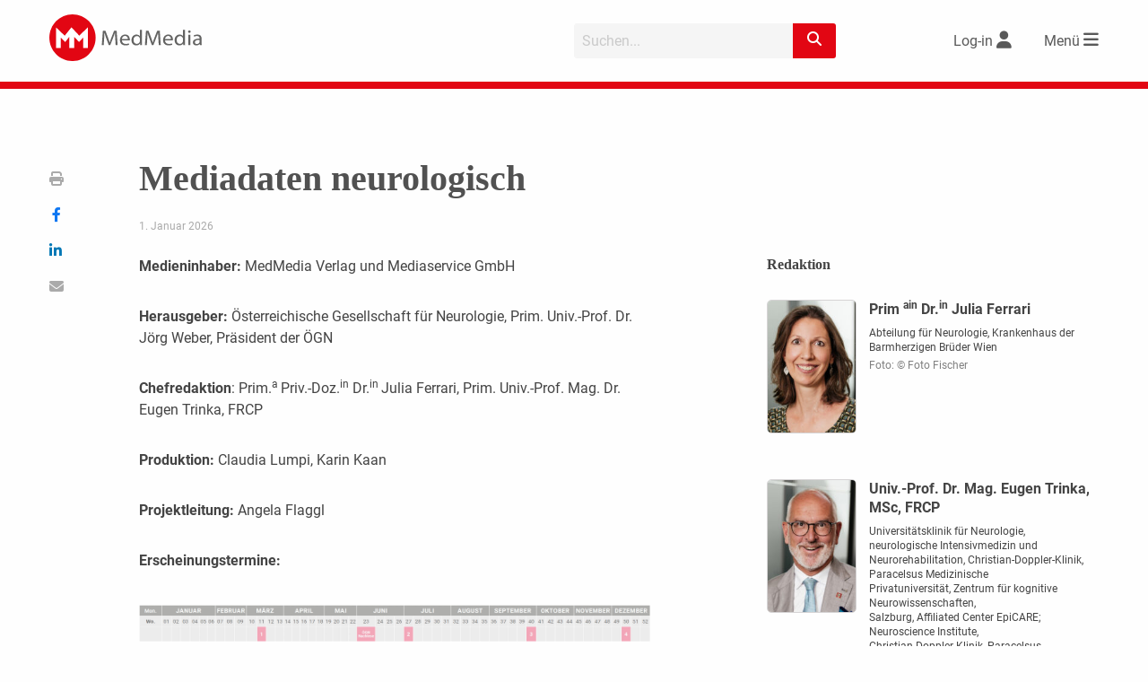

--- FILE ---
content_type: text/html; charset=UTF-8
request_url: https://www.medmedia.at/medien/neurologisch/mediadaten-neurologisch/
body_size: 35525
content:

<!doctype html>
<html lang="de-DE">
<head>
    <meta charset="utf-8">
        <meta http-equiv="X-UA-Compatible" content="IE=edge">
    <title>  Mediadaten neurologisch</title>    <meta name="viewport" content="width=device-width, initial-scale=1.0"/>

    <link rel="icon" href="https://www.medmedia.at/wp-content/themes/medmedia//assets/img/favicon/favicon.ico">
    <!--[if IE]>
        <link rel="shortcut icon" href="https://www.medmedia.at/wp-content/themes/medmedia/intra/assets/img/favicon/favicon.ico">
    <![endif]-->

    <link rel="apple-touch-icon" sizes="57x57"
          href="https://www.medmedia.at/wp-content/themes/medmedia//assets/img/favicon/apple-icon-57x57.png">
    <link rel="apple-touch-icon" sizes="60x60"
          href="https://www.medmedia.at/wp-content/themes/medmedia//assets/img/favicon/apple-icon-60x60.png">
    <link rel="apple-touch-icon" sizes="72x72"
          href="https://www.medmedia.at/wp-content/themes/medmedia//assets/img/favicon/apple-icon-72x72.png">
    <link rel="apple-touch-icon" sizes="76x76"
          href="https://www.medmedia.at/wp-content/themes/medmedia//assets/img/favicon/apple-icon-76x76.png">
    <link rel="apple-touch-icon" sizes="114x114"
          href="https://www.medmedia.at/wp-content/themes/medmedia//assets/img/favicon/apple-icon-114x114.png">
    <link rel="apple-touch-icon" sizes="120x120"
          href="https://www.medmedia.at/wp-content/themes/medmedia//assets/img/favicon/apple-icon-120x120.png">
    <link rel="apple-touch-icon" sizes="144x144"
          href="https://www.medmedia.at/wp-content/themes/medmedia//assets/img/favicon/apple-icon-144x144.png">
    <link rel="apple-touch-icon" sizes="152x152"
          href="https://www.medmedia.at/wp-content/themes/medmedia//assets/img/favicon/apple-icon-152x152.png">
    <link rel="apple-touch-icon" sizes="180x180"
          href="https://www.medmedia.at/wp-content/themes/medmedia//assets/img/favicon/apple-icon-180x180.png">
    <link rel="icon" type="image/png" sizes="192x192"
          href="https://www.medmedia.at/wp-content/themes/medmedia//assets/img/favicon/android-icon-192x192.png">
    <link rel="icon" type="image/png" sizes="32x32"
          href="https://www.medmedia.at/wp-content/themes/medmedia//assets/img/favicon/favicon-32x32.png">
    <link rel="icon" type="image/png" sizes="96x96"
          href="https://www.medmedia.at/wp-content/themes/medmedia//assets/img/favicon/favicon-96x96.png">
    <link rel="icon" type="image/png" sizes="16x16"
          href="https://www.medmedia.at/wp-content/themes/medmedia//assets/img/favicon/favicon-16x16.png">
    <link rel="manifest" href="https://www.medmedia.at/wp-content/themes/medmedia//assets/img/favicon/manifest.json">
    <meta property="og:title" content=""><meta property="og:url" content="https://www.medmedia.at/medien/neurologisch/mediadaten-neurologisch/"><meta property="og:site_name" content=""><meta property="og:type" content="article"><meta property="og:image" content=""><meta property="og:image:width" content=""><meta property="og:image:height" content=""><meta property="og:description" content="Medieninhaber: MedMedia Verlag und Mediaservice GmbH Herausgeber: Österreichische Gesellschaft für Neurologie, Prim. Univ.-Prof. Dr. Jörg Weber, Präsident...">    <meta name="msapplication-TileColor" content="#ffffff">
    <meta name="msapplication-TileImage" content="https://www.medmedia.at/wp-content/themes/medmedia//assets/img/favicon/ms-icon-144x144.png">
    <meta name="theme-color" content="#ffffff">
    <style>
:root { 
--PrimaryColor: #e20613;
--ColorWhite: #FFFFFF;
--HeadingColor: #515151;
--ContentBackgroundColor: rgba(226,6,19,0.1);
--ContentBackgroundColor_10: rgba(226,6,19,0.1);
--ContentBackgroundColor_50: rgba(226,6,19,0.5);
--LinkColor: #515151;
}
</style><script id="borlabsCookieAddonData" >
var borlabsCookieAddonData = {"user_properties":{"UserRole":"anonymous"},"custom_dimensions":{"loginstatus":"false"}};
</script>
<meta name='robots' content='max-image-preview:large' />
<link rel='dns-prefetch' href='//w19.captcha.at' />
<link rel='dns-prefetch' href='//extend.vimeocdn.com' />
<meta name="robots" content="noarchive" /><link rel='stylesheet' id='mm2_registration_style-css' href='https://www.medmedia.at/wp-content/themes/medmedia/assets/css/mm2_registration.css?ver=221011-152824' type='text/css' media='' />
<link rel='stylesheet' id='bp-login-form-block-css' href='https://www.medmedia.at/wp-content/plugins/buddypress/bp-core/css/blocks/login-form.min.css?ver=11.2.0' type='text/css' media='all' />
<link rel='stylesheet' id='bp-member-block-css' href='https://www.medmedia.at/wp-content/plugins/buddypress/bp-members/css/blocks/member.min.css?ver=11.2.0' type='text/css' media='all' />
<link rel='stylesheet' id='bp-members-block-css' href='https://www.medmedia.at/wp-content/plugins/buddypress/bp-members/css/blocks/members.min.css?ver=11.2.0' type='text/css' media='all' />
<link rel='stylesheet' id='bp-dynamic-members-block-css' href='https://www.medmedia.at/wp-content/plugins/buddypress/bp-members/css/blocks/dynamic-members.min.css?ver=11.2.0' type='text/css' media='all' />
<link rel='stylesheet' id='classic-theme-styles-css' href='https://www.medmedia.at/wp-includes/css/classic-themes.min.css?ver=6.2.2' type='text/css' media='all' />
<style id='global-styles-inline-css' type='text/css'>
body{--wp--preset--color--black: #000000;--wp--preset--color--cyan-bluish-gray: #abb8c3;--wp--preset--color--white: #ffffff;--wp--preset--color--pale-pink: #f78da7;--wp--preset--color--vivid-red: #cf2e2e;--wp--preset--color--luminous-vivid-orange: #ff6900;--wp--preset--color--luminous-vivid-amber: #fcb900;--wp--preset--color--light-green-cyan: #7bdcb5;--wp--preset--color--vivid-green-cyan: #00d084;--wp--preset--color--pale-cyan-blue: #8ed1fc;--wp--preset--color--vivid-cyan-blue: #0693e3;--wp--preset--color--vivid-purple: #9b51e0;--wp--preset--gradient--vivid-cyan-blue-to-vivid-purple: linear-gradient(135deg,rgba(6,147,227,1) 0%,rgb(155,81,224) 100%);--wp--preset--gradient--light-green-cyan-to-vivid-green-cyan: linear-gradient(135deg,rgb(122,220,180) 0%,rgb(0,208,130) 100%);--wp--preset--gradient--luminous-vivid-amber-to-luminous-vivid-orange: linear-gradient(135deg,rgba(252,185,0,1) 0%,rgba(255,105,0,1) 100%);--wp--preset--gradient--luminous-vivid-orange-to-vivid-red: linear-gradient(135deg,rgba(255,105,0,1) 0%,rgb(207,46,46) 100%);--wp--preset--gradient--very-light-gray-to-cyan-bluish-gray: linear-gradient(135deg,rgb(238,238,238) 0%,rgb(169,184,195) 100%);--wp--preset--gradient--cool-to-warm-spectrum: linear-gradient(135deg,rgb(74,234,220) 0%,rgb(151,120,209) 20%,rgb(207,42,186) 40%,rgb(238,44,130) 60%,rgb(251,105,98) 80%,rgb(254,248,76) 100%);--wp--preset--gradient--blush-light-purple: linear-gradient(135deg,rgb(255,206,236) 0%,rgb(152,150,240) 100%);--wp--preset--gradient--blush-bordeaux: linear-gradient(135deg,rgb(254,205,165) 0%,rgb(254,45,45) 50%,rgb(107,0,62) 100%);--wp--preset--gradient--luminous-dusk: linear-gradient(135deg,rgb(255,203,112) 0%,rgb(199,81,192) 50%,rgb(65,88,208) 100%);--wp--preset--gradient--pale-ocean: linear-gradient(135deg,rgb(255,245,203) 0%,rgb(182,227,212) 50%,rgb(51,167,181) 100%);--wp--preset--gradient--electric-grass: linear-gradient(135deg,rgb(202,248,128) 0%,rgb(113,206,126) 100%);--wp--preset--gradient--midnight: linear-gradient(135deg,rgb(2,3,129) 0%,rgb(40,116,252) 100%);--wp--preset--duotone--dark-grayscale: url('#wp-duotone-dark-grayscale');--wp--preset--duotone--grayscale: url('#wp-duotone-grayscale');--wp--preset--duotone--purple-yellow: url('#wp-duotone-purple-yellow');--wp--preset--duotone--blue-red: url('#wp-duotone-blue-red');--wp--preset--duotone--midnight: url('#wp-duotone-midnight');--wp--preset--duotone--magenta-yellow: url('#wp-duotone-magenta-yellow');--wp--preset--duotone--purple-green: url('#wp-duotone-purple-green');--wp--preset--duotone--blue-orange: url('#wp-duotone-blue-orange');--wp--preset--font-size--small: 13px;--wp--preset--font-size--medium: 20px;--wp--preset--font-size--large: 36px;--wp--preset--font-size--x-large: 42px;--wp--preset--spacing--20: 0.44rem;--wp--preset--spacing--30: 0.67rem;--wp--preset--spacing--40: 1rem;--wp--preset--spacing--50: 1.5rem;--wp--preset--spacing--60: 2.25rem;--wp--preset--spacing--70: 3.38rem;--wp--preset--spacing--80: 5.06rem;--wp--preset--shadow--natural: 6px 6px 9px rgba(0, 0, 0, 0.2);--wp--preset--shadow--deep: 12px 12px 50px rgba(0, 0, 0, 0.4);--wp--preset--shadow--sharp: 6px 6px 0px rgba(0, 0, 0, 0.2);--wp--preset--shadow--outlined: 6px 6px 0px -3px rgba(255, 255, 255, 1), 6px 6px rgba(0, 0, 0, 1);--wp--preset--shadow--crisp: 6px 6px 0px rgba(0, 0, 0, 1);}:where(.is-layout-flex){gap: 0.5em;}body .is-layout-flow > .alignleft{float: left;margin-inline-start: 0;margin-inline-end: 2em;}body .is-layout-flow > .alignright{float: right;margin-inline-start: 2em;margin-inline-end: 0;}body .is-layout-flow > .aligncenter{margin-left: auto !important;margin-right: auto !important;}body .is-layout-constrained > .alignleft{float: left;margin-inline-start: 0;margin-inline-end: 2em;}body .is-layout-constrained > .alignright{float: right;margin-inline-start: 2em;margin-inline-end: 0;}body .is-layout-constrained > .aligncenter{margin-left: auto !important;margin-right: auto !important;}body .is-layout-constrained > :where(:not(.alignleft):not(.alignright):not(.alignfull)){max-width: var(--wp--style--global--content-size);margin-left: auto !important;margin-right: auto !important;}body .is-layout-constrained > .alignwide{max-width: var(--wp--style--global--wide-size);}body .is-layout-flex{display: flex;}body .is-layout-flex{flex-wrap: wrap;align-items: center;}body .is-layout-flex > *{margin: 0;}:where(.wp-block-columns.is-layout-flex){gap: 2em;}.has-black-color{color: var(--wp--preset--color--black) !important;}.has-cyan-bluish-gray-color{color: var(--wp--preset--color--cyan-bluish-gray) !important;}.has-white-color{color: var(--wp--preset--color--white) !important;}.has-pale-pink-color{color: var(--wp--preset--color--pale-pink) !important;}.has-vivid-red-color{color: var(--wp--preset--color--vivid-red) !important;}.has-luminous-vivid-orange-color{color: var(--wp--preset--color--luminous-vivid-orange) !important;}.has-luminous-vivid-amber-color{color: var(--wp--preset--color--luminous-vivid-amber) !important;}.has-light-green-cyan-color{color: var(--wp--preset--color--light-green-cyan) !important;}.has-vivid-green-cyan-color{color: var(--wp--preset--color--vivid-green-cyan) !important;}.has-pale-cyan-blue-color{color: var(--wp--preset--color--pale-cyan-blue) !important;}.has-vivid-cyan-blue-color{color: var(--wp--preset--color--vivid-cyan-blue) !important;}.has-vivid-purple-color{color: var(--wp--preset--color--vivid-purple) !important;}.has-black-background-color{background-color: var(--wp--preset--color--black) !important;}.has-cyan-bluish-gray-background-color{background-color: var(--wp--preset--color--cyan-bluish-gray) !important;}.has-white-background-color{background-color: var(--wp--preset--color--white) !important;}.has-pale-pink-background-color{background-color: var(--wp--preset--color--pale-pink) !important;}.has-vivid-red-background-color{background-color: var(--wp--preset--color--vivid-red) !important;}.has-luminous-vivid-orange-background-color{background-color: var(--wp--preset--color--luminous-vivid-orange) !important;}.has-luminous-vivid-amber-background-color{background-color: var(--wp--preset--color--luminous-vivid-amber) !important;}.has-light-green-cyan-background-color{background-color: var(--wp--preset--color--light-green-cyan) !important;}.has-vivid-green-cyan-background-color{background-color: var(--wp--preset--color--vivid-green-cyan) !important;}.has-pale-cyan-blue-background-color{background-color: var(--wp--preset--color--pale-cyan-blue) !important;}.has-vivid-cyan-blue-background-color{background-color: var(--wp--preset--color--vivid-cyan-blue) !important;}.has-vivid-purple-background-color{background-color: var(--wp--preset--color--vivid-purple) !important;}.has-black-border-color{border-color: var(--wp--preset--color--black) !important;}.has-cyan-bluish-gray-border-color{border-color: var(--wp--preset--color--cyan-bluish-gray) !important;}.has-white-border-color{border-color: var(--wp--preset--color--white) !important;}.has-pale-pink-border-color{border-color: var(--wp--preset--color--pale-pink) !important;}.has-vivid-red-border-color{border-color: var(--wp--preset--color--vivid-red) !important;}.has-luminous-vivid-orange-border-color{border-color: var(--wp--preset--color--luminous-vivid-orange) !important;}.has-luminous-vivid-amber-border-color{border-color: var(--wp--preset--color--luminous-vivid-amber) !important;}.has-light-green-cyan-border-color{border-color: var(--wp--preset--color--light-green-cyan) !important;}.has-vivid-green-cyan-border-color{border-color: var(--wp--preset--color--vivid-green-cyan) !important;}.has-pale-cyan-blue-border-color{border-color: var(--wp--preset--color--pale-cyan-blue) !important;}.has-vivid-cyan-blue-border-color{border-color: var(--wp--preset--color--vivid-cyan-blue) !important;}.has-vivid-purple-border-color{border-color: var(--wp--preset--color--vivid-purple) !important;}.has-vivid-cyan-blue-to-vivid-purple-gradient-background{background: var(--wp--preset--gradient--vivid-cyan-blue-to-vivid-purple) !important;}.has-light-green-cyan-to-vivid-green-cyan-gradient-background{background: var(--wp--preset--gradient--light-green-cyan-to-vivid-green-cyan) !important;}.has-luminous-vivid-amber-to-luminous-vivid-orange-gradient-background{background: var(--wp--preset--gradient--luminous-vivid-amber-to-luminous-vivid-orange) !important;}.has-luminous-vivid-orange-to-vivid-red-gradient-background{background: var(--wp--preset--gradient--luminous-vivid-orange-to-vivid-red) !important;}.has-very-light-gray-to-cyan-bluish-gray-gradient-background{background: var(--wp--preset--gradient--very-light-gray-to-cyan-bluish-gray) !important;}.has-cool-to-warm-spectrum-gradient-background{background: var(--wp--preset--gradient--cool-to-warm-spectrum) !important;}.has-blush-light-purple-gradient-background{background: var(--wp--preset--gradient--blush-light-purple) !important;}.has-blush-bordeaux-gradient-background{background: var(--wp--preset--gradient--blush-bordeaux) !important;}.has-luminous-dusk-gradient-background{background: var(--wp--preset--gradient--luminous-dusk) !important;}.has-pale-ocean-gradient-background{background: var(--wp--preset--gradient--pale-ocean) !important;}.has-electric-grass-gradient-background{background: var(--wp--preset--gradient--electric-grass) !important;}.has-midnight-gradient-background{background: var(--wp--preset--gradient--midnight) !important;}.has-small-font-size{font-size: var(--wp--preset--font-size--small) !important;}.has-medium-font-size{font-size: var(--wp--preset--font-size--medium) !important;}.has-large-font-size{font-size: var(--wp--preset--font-size--large) !important;}.has-x-large-font-size{font-size: var(--wp--preset--font-size--x-large) !important;}
.wp-block-navigation a:where(:not(.wp-element-button)){color: inherit;}
:where(.wp-block-columns.is-layout-flex){gap: 2em;}
.wp-block-pullquote{font-size: 1.5em;line-height: 1.6;}
</style>
<link rel='stylesheet' id='borlabs-cookie-custom-css' href='https://www.medmedia.at/wp-content/cache/borlabs-cookie/1/borlabs-cookie-1-de.css?ver=3.0.0.12-101' type='text/css' media='all' />
<link rel='stylesheet' id='jqcolorbox_style-css' href='https://www.medmedia.at/wp-content/themes/medmedia/assets/js/vendor/colorbox/colorbox.css?ver=1.6.4' type='text/css' media='' />
<link rel='stylesheet' id='mm2_fontawesome-css' href='https://www.medmedia.at/wp-content/themes/medmedia/assets/css/vendor/fontawesome/6.2.1/css/fontawesome.min.css?ver=6.2.1' type='text/css' media='' />
<link rel='stylesheet' id='mm2_fontawesome_solid-css' href='https://www.medmedia.at/wp-content/themes/medmedia/assets/css/vendor/fontawesome/6.2.1/css/solid.min.css?ver=6.2.1' type='text/css' media='' />
<link rel='stylesheet' id='mm2_fontawesome_brands-css' href='https://www.medmedia.at/wp-content/themes/medmedia/assets/css/vendor/fontawesome/6.2.1/css/brands.min.css?ver=6.2.1' type='text/css' media='' />
<link rel='stylesheet' id='mm25_megamenu_style-css' href='https://www.medmedia.at/wp-content/themes/medmedia/assets/css/mm25_megamenu.css?ver=230308-155131' type='text/css' media='' />
<link rel='stylesheet' id='intra_main_style-css' href='https://www.medmedia.at/wp-content/themes/medmedia/intra/css/style-intra.css?ver=250508-110649' type='text/css' media='' />
<link rel='stylesheet' id='mm2_nosass-css' href='https://www.medmedia.at/wp-content/themes/medmedia/assets/css/nosass.css?ver=251218-105501' type='text/css' media='' />
<link rel='stylesheet' id='mm25_main_style-css' href='https://www.medmedia.at/wp-content/themes/medmedia/assets/css/MM2.5-base.css?ver=251006-121507' type='text/css' media='' />
<link rel='stylesheet' id='mm25_mufusli-css' href='https://www.medmedia.at/wp-content/themes/medmedia/assets/css/MM2.5_mufusli.css?ver=231002-145504' type='text/css' media='' />
<script type='text/javascript' src='https://www.medmedia.at/wp-content/themes/medmedia/assets/js/vendor/jquery/jquery-3.4.0.min.js?ver=3.4.0' id='jquery-js'></script>
<script type='text/javascript' id='ajax-login-script-js-extra'>
/* <![CDATA[ */
var ajax_login_object = {"ajaxurl":"https:\/\/www.medmedia.at\/wp-admin\/admin-ajax.php","redirecturl":"","loadingmessage":"Sende Daten...","universimedurl":"https:\/\/www.medmedia.at\/wp-admin\/admin-ajax.php"};
/* ]]> */
</script>
<script type='text/javascript' src='https://www.medmedia.at/wp-content/themes/medmedia/assets/js/ajax-login-script.js?ver=0.0.1' id='ajax-login-script-js'></script>
<script type='text/javascript' id='register-login-script-js-extra'>
/* <![CDATA[ */
var ajax_register_object = {"ajaxurl":"https:\/\/www.medmedia.at\/wp-admin\/admin-ajax.php","action":"mm_ajax_register","nonce":"719dc9baa9","check_nonce":"e3831897af"};
/* ]]> */
</script>
<script type='text/javascript' src='https://www.medmedia.at/wp-content/themes/medmedia/assets/js/ajax-register-script-2.js?ver=6.2.2' id='register-login-script-js'></script>
<script type='text/javascript' src='https://www.medmedia.at/wp-content/themes/medmedia/assets/js/vendor/jquery/jquery.validate.min.js?ver=1.19.5' id='jquery-validate-js'></script>
<script type='text/javascript' id='bp-confirm-js-extra'>
/* <![CDATA[ */
var BP_Confirm = {"are_you_sure":"Sind Sie sich sicher?"};
/* ]]> */
</script>
<script type='text/javascript' src='https://www.medmedia.at/wp-content/plugins/buddypress/bp-core/js/confirm.min.js?ver=11.2.0' id='bp-confirm-js'></script>
<script type='text/javascript' src='https://w19.captcha.at/sdk.js?wpv=6.2.2&#038;ver=6.2.2' id='captcha-eu-sdk-js'></script>
<script type='text/javascript' id='captcha-eu-wp-js-extra'>
/* <![CDATA[ */
var captchaAt = {"publicKey":"EwBXnCQKAQXPTcuewnNc-x-94f996cfcaf7b816e06708e5af4546e247a8a1f7","host":"https:\/\/w19.captcha.at","plugins":["_wp-comments"]};
/* ]]> */
</script>
<script type='text/javascript' src='https://www.medmedia.at/wp-content/plugins/captcha-eu/src/../assets/frontend.js?ver=1.0' id='captcha-eu-wp-js'></script>
<script data-no-minify='1' type='text/javascript' src='https://www.medmedia.at/wp-content/cache/borlabs-cookie/1/borlabs-cookie-config-de.json.js?ver=3.0.0.12-44' id='borlabs-cookie-config-js'></script>
<script data-no-minify='1' type='module' src='https://www.medmedia.at/wp-content/plugins/borlabs-cookie/assets/javascript/borlabs-cookie-tcf-stub.min.js?ver=3.0.0.12-44' id='borlabs-cookie-stub-js'></script>
<script data-no-minify='1' type='module' src='https://www.medmedia.at/wp-content/plugins/borlabs-cookie/assets/javascript/borlabs-cookie-prioritize.min.js?ver=3.0.0.12-44' id='borlabs-cookie-prioritize-js'></script>
<script type='text/javascript' src='https://www.medmedia.at/wp-content/themes/medmedia/assets/js/vendor/vimeo/player.min.js?ver=2.10.0' id='vimeo-player-js'></script>
<script type='text/javascript' src='https://www.medmedia.at/wp-content/themes/medmedia/assets/js/objectFitPolyfill.min.js?ver=2.1.1-a' id='objectFitPolyfill.min-js'></script>
<script type='text/javascript' src='https://www.medmedia.at/wp-content/themes/medmedia/assets/js/lazysizes.min.js?ver=4.1.7' id='lazysizes-js'></script>
<script type='text/javascript' src='https://www.medmedia.at/wp-content/themes/medmedia/assets/js/vendor/colorbox/jquery.colorbox-min.js?ver=1.6.4_mm' id='jqcolorbox-js'></script>
<script type='text/javascript' src='https://www.medmedia.at/wp-content/themes/medmedia/assets/js/mm2_mufusli.js?ver=1.3.0' id='mm2_mufusli-js'></script>
<script type='text/javascript' src='https://www.medmedia.at/wp-content/themes/medmedia/assets/js/mm2_calender.js?ver=1.3.0' id='mm2_calender-js'></script>
<script type='text/javascript' src='https://www.medmedia.at/wp-content/themes/medmedia/assets/js/mm2_analytics.js?ver=1.3.0' id='mm2_analytics-js'></script>
<script type='text/javascript' src='https://www.medmedia.at/wp-content/themes/medmedia/assets/MM25/js/mmenu.js?ver=0.0.1' id='mm25_megamenu_script-js'></script>
<script type='text/javascript' src='https://www.medmedia.at/wp-content/themes/medmedia/assets/js/mm2_header.js?ver=0.0.1' id='mm2_header_js-js'></script>
<script type='text/javascript' src='https://www.medmedia.at/wp-content/themes/medmedia/assets/js/mm2_search.js?ver=211217-111558' id='mm2_search_js-js'></script>
<script type='text/javascript' src='https://www.medmedia.at/wp-content/themes/medmedia/assets/js/foundation-6.7.3/foundation.min.js?ver=6.7.3' id='mm25-f673-main-js'></script>
<script type='text/javascript' src='https://www.medmedia.at/wp-content/themes/medmedia/intra/js/intra.js?ver=251001-83849' id='intra_main_js-js'></script>
<script type='text/javascript' src='https://www.medmedia.at/wp-content/themes/medmedia/js/jquery.cookie.js?ver=3.4.0' id='mm2-cookie-js'></script>
<script type='text/javascript' src='https://www.medmedia.at/wp-content/themes/medmedia/assets/js/foundation-6.7.5/foundation.min.js?ver=675' id='f6-main-6.7.5-js'></script>
<script type='text/javascript' src='https://www.medmedia.at/wp-content/themes/medmedia/assets/MM25/js/channel.js?ver=251001-83634' id='channel_main_js-js'></script>
<script type='text/javascript' src='https://www.medmedia.at/wp-content/themes/medmedia/assets/MM25/js/mm2_search.js?ver=240115-104514' id='mm25_search_js-js'></script>
<script type='text/javascript' src='https://www.medmedia.at/wp-content/themes/medmedia/assets/MM25/js/slider.js?ver=220311-134101' id='mm25_slider_js-js'></script>
<script type='text/javascript' src='https://www.medmedia.at/wp-content/themes/medmedia/assets/MM25/js/mmenu.js?ver=0.0.1' id='mmenu-js'></script>
<script type='text/javascript' src='https://www.medmedia.at/wp-content/themes/medmedia/assets/js/vendor/dragscroll.js?ver=0.0.8' id='dragscroll-js'></script>
<script type='text/javascript' src='https://www.medmedia.at/wp-content/themes/medmedia/assets/MM25/js/mm25-ajax-articles.js?ver=250310-113735' id='mm25_loadmore_articles-js'></script>
<link rel="EditURI" type="application/rsd+xml" title="RSD" href="https://www.medmedia.at/xmlrpc.php?rsd" />
<link rel="canonical" href="https://www.medmedia.at/medien/neurologisch/mediadaten-neurologisch/" />
<link rel='shortlink' href='https://www.medmedia.at/?p=14109473' />

	<script type="text/javascript">var ajaxurl = 'https://www.medmedia.at/wp-admin/admin-ajax.php';</script>

<script type="text/javascript">
(function(url){
	if(/(?:Chrome\/26\.0\.1410\.63 Safari\/537\.31|WordfenceTestMonBot)/.test(navigator.userAgent)){ return; }
	var addEvent = function(evt, handler) {
		if (window.addEventListener) {
			document.addEventListener(evt, handler, false);
		} else if (window.attachEvent) {
			document.attachEvent('on' + evt, handler);
		}
	};
	var removeEvent = function(evt, handler) {
		if (window.removeEventListener) {
			document.removeEventListener(evt, handler, false);
		} else if (window.detachEvent) {
			document.detachEvent('on' + evt, handler);
		}
	};
	var evts = 'contextmenu dblclick drag dragend dragenter dragleave dragover dragstart drop keydown keypress keyup mousedown mousemove mouseout mouseover mouseup mousewheel scroll'.split(' ');
	var logHuman = function() {
		if (window.wfLogHumanRan) { return; }
		window.wfLogHumanRan = true;
		var wfscr = document.createElement('script');
		wfscr.type = 'text/javascript';
		wfscr.async = true;
		wfscr.src = url + '&r=' + Math.random();
		(document.getElementsByTagName('head')[0]||document.getElementsByTagName('body')[0]).appendChild(wfscr);
		for (var i = 0; i < evts.length; i++) {
			removeEvent(evts[i], logHuman);
		}
	};
	for (var i = 0; i < evts.length; i++) {
		addEvent(evts[i], logHuman);
	}
})('//www.medmedia.at/?wordfence_lh=1&hid=D1F7BADF3E883E7638EEE6BEA55D7DAF');
</script><script>
    var gaProperty = 'UA-34254812-1';
    var disableStr = 'ga-disable-' + gaProperty;
    if (document.cookie.indexOf(disableStr + '=true') > -1) {
            window[disableStr] = true;
    }
    function gaOptout() {
        document.cookie = disableStr + '=true; expires=Thu, 31 Dec 2099 23:59:59 UTC; path=/';
        window[disableStr] = true;
          alert('Wir haben ein Cookie gesetzt, damit Google Analytics bei deinem nächsten Besuch keine Daten mehr sammeln kann.');
    }
    function gaOptIn() {
        document.cookie = disableStr + '=true; expires=Thu, 01 Jan 1970 00:00:00 UTC; path=/';
    }
    jQuery(document).ready(function($){

		if (document.cookie.indexOf(disableStr + '=true') > -1) {
		    $("#mm_opter").prop('checked', true);
		}

		$("#mm_opter").change(function() {
		    if(this.checked) {
		    	gaOptout();
		    } else {
		    	gaOptIn();
		    }
		});
	});
    </script>
		<meta name="description" content="Medieninhaber: MedMedia Verlag und Mediaservice GmbH Herausgeber: Österreichische Gesellschaft für Neurologie, Prim. Univ.-Prof. Dr. Jörg Weber, Präsident..." >
		<script data-borlabs-cookie-script-blocker-ignore>
    window.dataLayer = window.dataLayer || [];
    if (typeof gtag !== 'function') { function gtag(){dataLayer.push(arguments);} }
    if('0' === '1') {
    gtag('consent', 'default', {
        'ad_storage': 'denied',
        'analytics_storage': 'denied'
    });
    gtag("js", new Date());
    $custom_dimensions = '';
    if (window.borlabsCookieAddonData ){
    gtag('set', 'user_properties', window.borlabsCookieAddonData.user_properties);
    $custom_dimensions = (window.borlabsCookieAddonData.custom_dimensions);
    }
    gtag("config", "G-X8GL171Y2K", { "send_page_view": false, "anonymize_ip": true });
    gtag("event","page_view", $custom_dimensions);
    (function (w, d, s, i) {
    var f = d.getElementsByTagName(s)[0],
    j = d.createElement(s);
    j.async = true;
    j.src =
    "https://www.googletagmanager.com/gtag/js?id=" + i;
    f.parentNode.insertBefore(j, f);
})(window, document, "script", "G-X8GL171Y2K");
}
</script><script>
  var _paq = window._paq = window._paq || [];
  _paq.push(['disableCookies']);
  
  
  
  
  _paq.push(['setCustomDimension', 3, 'false']);
  _paq.push(['trackPageView']);
  _paq.push(['enableLinkTracking']);
  (function() {
	  var u="//www.matomo.medmedia.at/";
	  _paq.push(['setTrackerUrl', u+'matomo.php']);
	  _paq.push(['setSiteId', '2']);
	  var d=document, g=d.createElement('script'), s=d.getElementsByTagName('script')[0];
    g.async=true; g.src=u+'matomo.js'; s.parentNode.insertBefore(g,s);
  })();
</script><!-- GTAG --><script>
			let gam_slot8;
			function loadStandardGpt() {           
				var head = document.getElementsByTagName('head')[0];
				var js = document.createElement("script");
				js.type = "text/javascript";
			js.src = 'https://securepubads.g.doubleclick.net/tag/js/gpt.js';
			head.appendChild(js);
	        
			window.googletag = window.googletag || {cmd: []};
            
	        googletag.cmd.push(function()
	        {
                googletag.pubads().setTargeting('loggedIn', '0');
                googletag.pubads().setTargeting('beruf', '');
	            googletag.pubads().setTargeting('seitentyp', '');              
                googletag.pubads().setTargeting('path', '/medien/neurologisch/mediadaten-neurologisch/');
                googletag.pubads().setTargeting('channel', '');
                googletag.pubads().setTargeting('section', 'Overview');
                googletag.pubads().setTargeting('articleid', '14109473');                
                googletag.pubads().setTargeting('kongress', '');     
                googletag.pubads().setTargeting('substanz', '');
                googletag.pubads().setTargeting('category', '');
                // googletag.pubads().setPrivacySettings({'restrictDataProcessing': true});  
                // googletag.pubads().setPrivacySettings({nonPersonalizedAds: true});             
                googletag.pubads().collapseEmptyDivs(true);
                // googletag.pubads().enableSingleRequest();
                // googletag.pubads().enableLazyLoad();
                // googletag.pubads().disableInitialLoad();       
                
                googletag.pubads().addEventListener('slotResponseReceived', function(event) {
                    const slot = event.slot;                   
				});			
                
                googletag.pubads().addEventListener('slotRenderEnded', function(event) {
                   // console.log('slotRendered - ' + event.slot.getSlotElementId());
					if (event.isEmpty) {				
						var id = event.slot.getSlotElementId();
						var x = document.getElementById(id);
						// x.parentElement.style.display = 'none';
						if (x.classList.contains('ad-slot')) {
							x.style.display = 'none';		
                        }
                        var parent_wrapper = x.parentElement.parentElement;
                        if ( parent_wrapper.classList.contains('mm2-banner'))
                        {
                            parent_wrapper.style.display = 'none';
                        }
                        if (parent_wrapper.parentElement.classList.contains('banner-aside'))
                        {
                            parent_wrapper.parentElement.style.display = 'none';
                        }
					}                     
       			});
       			
                gam_slot8 = googletag.defineSlot('/22729130412/medmedia.at/fm-_bb01', [[2400, 300], [1200, 150], [970, 250], [960, 250], [800, 250], [800, 200], [728, 90], [728, 182], [560, 140], [468, 60], [320, 150], [320, 75], [320, 50], [300, 150], [300, 75], [300, 50], [320, 80]],'gam_bb01')
                .addService(googletag.pubads());
                // gam_slot8.setTargeting('category','aktuelles');
                
				const mapping_bb =
				googletag.sizeMapping()
				.addSize([2450, 100], [[1200, 150], [2400, 300], [960, 250], [970, 250]])					
				.addSize([1250, 100], [[1200, 150], [960, 250], [970, 250]])
				.addSize([1020, 100], [[960, 250], [970, 250], [800, 250]])
				.addSize([850, 100], [[800, 250], [800, 200], [728, 90]])
				.addSize([770, 100], [[728, 90], [560, 140], [468, 60]])
				.addSize([600, 100], [[560, 140], [468, 60]])
				.addSize([0, 0], [[320, 150], [320, 75], [320, 50], [300, 150], [300, 75], [300, 50], [320, 80]])
				.build();				          
                gam_slot8.defineSizeMapping(mapping_bb);
                               
	            googletag.enableServices();	            
            });
            }            
           </script><!-- END GTAG --><script>loadStandardGpt();</script></head>
<body class="bp-legacy page-template page-template-page-mm2intra page-template-page-mm2intra-php page page-id-14109473 page-child parent-pageid-16463 singular two-column right-sidebar">
<svg xmlns="http://www.w3.org/2000/svg" viewBox="0 0 0 0" width="0" height="0" focusable="false" role="none" style="visibility: hidden; position: absolute; left: -9999px; overflow: hidden;" ><defs><filter id="wp-duotone-dark-grayscale"><feColorMatrix color-interpolation-filters="sRGB" type="matrix" values=" .299 .587 .114 0 0 .299 .587 .114 0 0 .299 .587 .114 0 0 .299 .587 .114 0 0 " /><feComponentTransfer color-interpolation-filters="sRGB" ><feFuncR type="table" tableValues="0 0.49803921568627" /><feFuncG type="table" tableValues="0 0.49803921568627" /><feFuncB type="table" tableValues="0 0.49803921568627" /><feFuncA type="table" tableValues="1 1" /></feComponentTransfer><feComposite in2="SourceGraphic" operator="in" /></filter></defs></svg><svg xmlns="http://www.w3.org/2000/svg" viewBox="0 0 0 0" width="0" height="0" focusable="false" role="none" style="visibility: hidden; position: absolute; left: -9999px; overflow: hidden;" ><defs><filter id="wp-duotone-grayscale"><feColorMatrix color-interpolation-filters="sRGB" type="matrix" values=" .299 .587 .114 0 0 .299 .587 .114 0 0 .299 .587 .114 0 0 .299 .587 .114 0 0 " /><feComponentTransfer color-interpolation-filters="sRGB" ><feFuncR type="table" tableValues="0 1" /><feFuncG type="table" tableValues="0 1" /><feFuncB type="table" tableValues="0 1" /><feFuncA type="table" tableValues="1 1" /></feComponentTransfer><feComposite in2="SourceGraphic" operator="in" /></filter></defs></svg><svg xmlns="http://www.w3.org/2000/svg" viewBox="0 0 0 0" width="0" height="0" focusable="false" role="none" style="visibility: hidden; position: absolute; left: -9999px; overflow: hidden;" ><defs><filter id="wp-duotone-purple-yellow"><feColorMatrix color-interpolation-filters="sRGB" type="matrix" values=" .299 .587 .114 0 0 .299 .587 .114 0 0 .299 .587 .114 0 0 .299 .587 .114 0 0 " /><feComponentTransfer color-interpolation-filters="sRGB" ><feFuncR type="table" tableValues="0.54901960784314 0.98823529411765" /><feFuncG type="table" tableValues="0 1" /><feFuncB type="table" tableValues="0.71764705882353 0.25490196078431" /><feFuncA type="table" tableValues="1 1" /></feComponentTransfer><feComposite in2="SourceGraphic" operator="in" /></filter></defs></svg><svg xmlns="http://www.w3.org/2000/svg" viewBox="0 0 0 0" width="0" height="0" focusable="false" role="none" style="visibility: hidden; position: absolute; left: -9999px; overflow: hidden;" ><defs><filter id="wp-duotone-blue-red"><feColorMatrix color-interpolation-filters="sRGB" type="matrix" values=" .299 .587 .114 0 0 .299 .587 .114 0 0 .299 .587 .114 0 0 .299 .587 .114 0 0 " /><feComponentTransfer color-interpolation-filters="sRGB" ><feFuncR type="table" tableValues="0 1" /><feFuncG type="table" tableValues="0 0.27843137254902" /><feFuncB type="table" tableValues="0.5921568627451 0.27843137254902" /><feFuncA type="table" tableValues="1 1" /></feComponentTransfer><feComposite in2="SourceGraphic" operator="in" /></filter></defs></svg><svg xmlns="http://www.w3.org/2000/svg" viewBox="0 0 0 0" width="0" height="0" focusable="false" role="none" style="visibility: hidden; position: absolute; left: -9999px; overflow: hidden;" ><defs><filter id="wp-duotone-midnight"><feColorMatrix color-interpolation-filters="sRGB" type="matrix" values=" .299 .587 .114 0 0 .299 .587 .114 0 0 .299 .587 .114 0 0 .299 .587 .114 0 0 " /><feComponentTransfer color-interpolation-filters="sRGB" ><feFuncR type="table" tableValues="0 0" /><feFuncG type="table" tableValues="0 0.64705882352941" /><feFuncB type="table" tableValues="0 1" /><feFuncA type="table" tableValues="1 1" /></feComponentTransfer><feComposite in2="SourceGraphic" operator="in" /></filter></defs></svg><svg xmlns="http://www.w3.org/2000/svg" viewBox="0 0 0 0" width="0" height="0" focusable="false" role="none" style="visibility: hidden; position: absolute; left: -9999px; overflow: hidden;" ><defs><filter id="wp-duotone-magenta-yellow"><feColorMatrix color-interpolation-filters="sRGB" type="matrix" values=" .299 .587 .114 0 0 .299 .587 .114 0 0 .299 .587 .114 0 0 .299 .587 .114 0 0 " /><feComponentTransfer color-interpolation-filters="sRGB" ><feFuncR type="table" tableValues="0.78039215686275 1" /><feFuncG type="table" tableValues="0 0.94901960784314" /><feFuncB type="table" tableValues="0.35294117647059 0.47058823529412" /><feFuncA type="table" tableValues="1 1" /></feComponentTransfer><feComposite in2="SourceGraphic" operator="in" /></filter></defs></svg><svg xmlns="http://www.w3.org/2000/svg" viewBox="0 0 0 0" width="0" height="0" focusable="false" role="none" style="visibility: hidden; position: absolute; left: -9999px; overflow: hidden;" ><defs><filter id="wp-duotone-purple-green"><feColorMatrix color-interpolation-filters="sRGB" type="matrix" values=" .299 .587 .114 0 0 .299 .587 .114 0 0 .299 .587 .114 0 0 .299 .587 .114 0 0 " /><feComponentTransfer color-interpolation-filters="sRGB" ><feFuncR type="table" tableValues="0.65098039215686 0.40392156862745" /><feFuncG type="table" tableValues="0 1" /><feFuncB type="table" tableValues="0.44705882352941 0.4" /><feFuncA type="table" tableValues="1 1" /></feComponentTransfer><feComposite in2="SourceGraphic" operator="in" /></filter></defs></svg><svg xmlns="http://www.w3.org/2000/svg" viewBox="0 0 0 0" width="0" height="0" focusable="false" role="none" style="visibility: hidden; position: absolute; left: -9999px; overflow: hidden;" ><defs><filter id="wp-duotone-blue-orange"><feColorMatrix color-interpolation-filters="sRGB" type="matrix" values=" .299 .587 .114 0 0 .299 .587 .114 0 0 .299 .587 .114 0 0 .299 .587 .114 0 0 " /><feComponentTransfer color-interpolation-filters="sRGB" ><feFuncR type="table" tableValues="0.098039215686275 1" /><feFuncG type="table" tableValues="0 0.66274509803922" /><feFuncB type="table" tableValues="0.84705882352941 0.41960784313725" /><feFuncA type="table" tableValues="1 1" /></feComponentTransfer><feComposite in2="SourceGraphic" operator="in" /></filter></defs></svg><div class="site-wrapper">

    <div id="header">
        



        <div class="navigation-wrapper">
            <div class="navigation" id="main-navigation">
                <div class="grid-container">

                    <div class="grid-x align-middle">
                                                <div class="cell small-6 order-1">
                            <div class="logo">
        <a href="/">
        <?xml version="1.0" encoding="utf-8"?>
<!-- Generator: Adobe Illustrator 23.0.3, SVG Export Plug-In . SVG Version: 6.00 Build 0)  -->
<svg version="1.1" id="Ebene_1" xmlns="http://www.w3.org/2000/svg" xmlns:xlink="http://www.w3.org/1999/xlink" x="0px" y="0px"
	 viewBox="0 0 292.38 88.77" style="enable-background:new 0 0 292.38 88.77;" xml:space="preserve">
<style type="text/css">
	.mmkreis{fill:#E20613;}
	.mminitialen{fill:#FFFFFF;}
	.mmtext{fill:#636362;}
</style>
<g>
	<path class="mmkreis" d="M0,44.39C0,19.87,19.87,0,44.39,0C68.9,0,88.77,19.87,88.77,44.39c0,24.51-19.87,44.39-44.39,44.39
		C19.87,88.77,0,68.9,0,44.39L0,44.39z"/>
	<polygon class="mminitialen" points="12.67,64.11 12.67,24.66 29.46,40.62 42.4,24.66 57.38,40.49 73.86,24.66 73.86,64.11 64.91,64.11 
		64.91,44.23 57.07,52.46 47.48,42.81 47.48,64.11 38.15,64.11 38.15,42.81 30.49,52.59 21.67,43.84 21.67,64.11 12.67,64.11 	"/>
</g>
<g>
	<path class="mmtext" d="M126.44,46.57c-0.22-3.84-0.49-8.5-0.49-11.89h-0.09c-1.06,3.19-2.25,6.66-3.75,10.46l-5.25,13.36h-2.91
		l-4.85-13.11c-1.41-3.92-2.56-7.44-3.4-10.7h-0.09c-0.09,3.43-0.31,8.01-0.57,12.17l-0.79,11.81h-3.66l2.07-27.53h4.9l5.07,13.32
		c1.24,3.39,2.21,6.41,3,9.27h0.09c0.79-2.78,1.85-5.8,3.18-9.27l5.3-13.32h4.9l1.85,27.53h-3.8L126.44,46.57z"/>
	<path class="mmtext" d="M139.18,49.39c0.09,4.86,3.4,6.86,7.28,6.86c2.78,0,4.5-0.45,5.91-0.98l0.71,2.53
		c-1.37,0.57-3.75,1.27-7.15,1.27c-6.53,0-10.5-4.04-10.5-9.97c0-6.01,3.84-10.7,10.06-10.7c6.97,0,8.78,5.68,8.78,9.31
		c0,0.74-0.04,1.31-0.13,1.72L139.18,49.39z M150.52,46.82c0.04-2.25-1.01-5.84-5.34-5.84c-3.97,0-5.65,3.35-5.96,5.84H150.52z"/>
	<path class="mmtext" d="M177.53,29.66v23.9c0,1.76,0.04,3.76,0.18,5.11h-3.49l-0.18-3.43h-0.09c-1.19,2.21-3.75,3.88-7.24,3.88
		c-5.16,0-9.18-4.04-9.18-10.05c-0.04-6.62,4.41-10.62,9.58-10.62c3.31,0,5.52,1.43,6.44,2.98h0.09V29.66H177.53z M173.64,46.94
		c0-0.49-0.04-1.06-0.18-1.55c-0.57-2.25-2.69-4.13-5.6-4.13c-4.02,0-6.4,3.27-6.4,7.6c0,4.04,2.16,7.35,6.31,7.35
		c2.6,0,4.99-1.63,5.69-4.29c0.13-0.49,0.18-0.98,0.18-1.55V46.94z"/>
	<path class="mmtext" d="M209.17,46.57c-0.22-3.84-0.49-8.5-0.49-11.89h-0.09c-1.06,3.19-2.25,6.66-3.75,10.46l-5.25,13.36h-2.91
		l-4.85-13.11c-1.41-3.92-2.56-7.44-3.4-10.7h-0.09c-0.09,3.43-0.31,8.01-0.57,12.17l-0.79,11.81h-3.66l2.07-27.53h4.9l5.07,13.32
		c1.24,3.39,2.21,6.41,3,9.27h0.09c0.79-2.78,1.85-5.8,3.18-9.27l5.3-13.32h4.9l1.85,27.53h-3.8L209.17,46.57z"/>
	<path class="mmtext" d="M221.91,49.39c0.09,4.86,3.4,6.86,7.28,6.86c2.78,0,4.5-0.45,5.91-0.98l0.71,2.53
		c-1.37,0.57-3.75,1.27-7.15,1.27c-6.53,0-10.5-4.04-10.5-9.97c0-6.01,3.84-10.7,10.06-10.7c6.97,0,8.78,5.68,8.78,9.31
		c0,0.74-0.04,1.31-0.13,1.72L221.91,49.39z M233.25,46.82c0.04-2.25-1.01-5.84-5.34-5.84c-3.97,0-5.65,3.35-5.96,5.84H233.25z"/>
	<path class="mmtext" d="M260.26,29.66v23.9c0,1.76,0.04,3.76,0.18,5.11h-3.49l-0.18-3.43h-0.09c-1.19,2.21-3.75,3.88-7.24,3.88
		c-5.16,0-9.18-4.04-9.18-10.05c-0.04-6.62,4.41-10.62,9.58-10.62c3.31,0,5.52,1.43,6.44,2.98h0.09V29.66H260.26z M256.37,46.94
		c0-0.49-0.04-1.06-0.18-1.55c-0.57-2.25-2.69-4.13-5.6-4.13c-4.02,0-6.4,3.27-6.4,7.6c0,4.04,2.16,7.35,6.31,7.35
		c2.6,0,4.99-1.63,5.69-4.29c0.13-0.49,0.18-0.98,0.18-1.55V46.94z"/>
	<path class="mmtext" d="M268.55,35.26c-1.46,0-2.43-1.06-2.43-2.33c0-1.27,1.01-2.29,2.52-2.29c1.5,0,2.47,1.02,2.47,2.29
		c0,1.27-0.97,2.33-2.52,2.33H268.55z M266.7,58.66V38.89h3.88v19.77H266.7z"/>
	<path class="mmtext" d="M292.07,53.93c0,1.72,0.09,3.39,0.31,4.74h-3.49l-0.35-2.49h-0.13c-1.15,1.55-3.49,2.94-6.53,2.94
		c-4.32,0-6.53-2.82-6.53-5.68c0-4.78,4.59-7.39,12.84-7.35v-0.41c0-1.63-0.49-4.62-4.85-4.58c-2.03,0-4.1,0.53-5.6,1.47l-0.88-2.41
		c1.77-1.02,4.37-1.72,7.06-1.72c6.58,0,8.16,4.13,8.16,8.09V53.93z M288.27,48.57c-4.24-0.08-9.05,0.61-9.05,4.45
		c0,2.37,1.68,3.43,3.62,3.43c2.82,0,4.63-1.63,5.25-3.31c0.13-0.37,0.18-0.78,0.18-1.14V48.57z"/>
</g>
</svg>
    </a>
</div>
<style>
    .logo svg {
        width: 170px;
        height: 51.609px;
        display: block;
    }

    .logo .mmkreis {
        fill: #E20613;
    }

    .logo .mminitialen {
        fill: #FFFFFF;
    }

    .logo .mmtext {
        fill: #636362;
    }
</style>
                        </div>

                        <div class="cell small-6 large-3 small-order-2 large-order-3 text-right">
                            <div class="navigation-side">

                                <div class="navigation-search-mobile show-for-small-only">
                                    <i class="fas fa-search search-btn"></i>
                                </div>
                                <div class="navigation-user"><a href="/community/registrieren/" class="mm25_login_link"  onClick="_paq.push(['trackEvent','MM - User','Login Click','']);if(window.gtag){gtag('event', 'Login Click', {'event_category': 'MM - User', 'event_label': ''});} "  ><span class="title">Log-in </span><i class="fas fa-user"></i></a></div>                                <div class="navigation-menu-toggle">
                                    <a href="javascript:toggleMainMenu();"><span class="title">Menü </span><i
                                                class="fas fa-bars"></i></a>
                                </div>
                            </div>
                        </div>

                        <div class="cell small-12 large-3 small-order-3 large-order-2 show-for-medium">
                            <div class="navigation-search">
                                <style>
    .wrapper-search .search-icon,
    .overlay .search-overlay-content .btn-search-go {
        background-color: ;
    }

    #header .navigation {
        border-bottom-color: ;
    }

</style>
<div class="wrapper-search">
	<div class="grid-x margin-collapse">
		<div class="cell small-10">
			<input class="search-btn" type="text" placeholder="Suchen..." />
		</div>
		<div class="cell small-2 search-icon">
			<span><i class="fas fa-search"></i></span>
		</div>
	</div>
</div>
                            </div>                        </div>

                    </div>                 </div>
            </div>        </div>
                <div class="mainmenu">
            <div class="mainmenu-wrapper">
    <div class="grid-container">
        <div class="grid-x align-middle">
            <div class="cell small-6">
                <div class="logo">
    <a href="/">
        <?xml version="1.0" encoding="utf-8"?>
<!-- Generator: Adobe Illustrator 23.0.3, SVG Export Plug-In . SVG Version: 6.00 Build 0)  -->
<svg version="1.1" id="Ebene_1" xmlns="http://www.w3.org/2000/svg" xmlns:xlink="http://www.w3.org/1999/xlink" x="0px" y="0px"
	 viewBox="0 0 292.38 88.77" style="enable-background:new 0 0 292.38 88.77;" xml:space="preserve">
<style type="text/css">
	.mmkreis{fill:#E20613;}
	.mminitialen{fill:#FFFFFF;}
	.mmtext{fill:#636362;}
</style>
<g>
	<path class="mmkreis" d="M0,44.39C0,19.87,19.87,0,44.39,0C68.9,0,88.77,19.87,88.77,44.39c0,24.51-19.87,44.39-44.39,44.39
		C19.87,88.77,0,68.9,0,44.39L0,44.39z"/>
	<polygon class="mminitialen" points="12.67,64.11 12.67,24.66 29.46,40.62 42.4,24.66 57.38,40.49 73.86,24.66 73.86,64.11 64.91,64.11 
		64.91,44.23 57.07,52.46 47.48,42.81 47.48,64.11 38.15,64.11 38.15,42.81 30.49,52.59 21.67,43.84 21.67,64.11 12.67,64.11 	"/>
</g>
<g>
	<path class="mmtext" d="M126.44,46.57c-0.22-3.84-0.49-8.5-0.49-11.89h-0.09c-1.06,3.19-2.25,6.66-3.75,10.46l-5.25,13.36h-2.91
		l-4.85-13.11c-1.41-3.92-2.56-7.44-3.4-10.7h-0.09c-0.09,3.43-0.31,8.01-0.57,12.17l-0.79,11.81h-3.66l2.07-27.53h4.9l5.07,13.32
		c1.24,3.39,2.21,6.41,3,9.27h0.09c0.79-2.78,1.85-5.8,3.18-9.27l5.3-13.32h4.9l1.85,27.53h-3.8L126.44,46.57z"/>
	<path class="mmtext" d="M139.18,49.39c0.09,4.86,3.4,6.86,7.28,6.86c2.78,0,4.5-0.45,5.91-0.98l0.71,2.53
		c-1.37,0.57-3.75,1.27-7.15,1.27c-6.53,0-10.5-4.04-10.5-9.97c0-6.01,3.84-10.7,10.06-10.7c6.97,0,8.78,5.68,8.78,9.31
		c0,0.74-0.04,1.31-0.13,1.72L139.18,49.39z M150.52,46.82c0.04-2.25-1.01-5.84-5.34-5.84c-3.97,0-5.65,3.35-5.96,5.84H150.52z"/>
	<path class="mmtext" d="M177.53,29.66v23.9c0,1.76,0.04,3.76,0.18,5.11h-3.49l-0.18-3.43h-0.09c-1.19,2.21-3.75,3.88-7.24,3.88
		c-5.16,0-9.18-4.04-9.18-10.05c-0.04-6.62,4.41-10.62,9.58-10.62c3.31,0,5.52,1.43,6.44,2.98h0.09V29.66H177.53z M173.64,46.94
		c0-0.49-0.04-1.06-0.18-1.55c-0.57-2.25-2.69-4.13-5.6-4.13c-4.02,0-6.4,3.27-6.4,7.6c0,4.04,2.16,7.35,6.31,7.35
		c2.6,0,4.99-1.63,5.69-4.29c0.13-0.49,0.18-0.98,0.18-1.55V46.94z"/>
	<path class="mmtext" d="M209.17,46.57c-0.22-3.84-0.49-8.5-0.49-11.89h-0.09c-1.06,3.19-2.25,6.66-3.75,10.46l-5.25,13.36h-2.91
		l-4.85-13.11c-1.41-3.92-2.56-7.44-3.4-10.7h-0.09c-0.09,3.43-0.31,8.01-0.57,12.17l-0.79,11.81h-3.66l2.07-27.53h4.9l5.07,13.32
		c1.24,3.39,2.21,6.41,3,9.27h0.09c0.79-2.78,1.85-5.8,3.18-9.27l5.3-13.32h4.9l1.85,27.53h-3.8L209.17,46.57z"/>
	<path class="mmtext" d="M221.91,49.39c0.09,4.86,3.4,6.86,7.28,6.86c2.78,0,4.5-0.45,5.91-0.98l0.71,2.53
		c-1.37,0.57-3.75,1.27-7.15,1.27c-6.53,0-10.5-4.04-10.5-9.97c0-6.01,3.84-10.7,10.06-10.7c6.97,0,8.78,5.68,8.78,9.31
		c0,0.74-0.04,1.31-0.13,1.72L221.91,49.39z M233.25,46.82c0.04-2.25-1.01-5.84-5.34-5.84c-3.97,0-5.65,3.35-5.96,5.84H233.25z"/>
	<path class="mmtext" d="M260.26,29.66v23.9c0,1.76,0.04,3.76,0.18,5.11h-3.49l-0.18-3.43h-0.09c-1.19,2.21-3.75,3.88-7.24,3.88
		c-5.16,0-9.18-4.04-9.18-10.05c-0.04-6.62,4.41-10.62,9.58-10.62c3.31,0,5.52,1.43,6.44,2.98h0.09V29.66H260.26z M256.37,46.94
		c0-0.49-0.04-1.06-0.18-1.55c-0.57-2.25-2.69-4.13-5.6-4.13c-4.02,0-6.4,3.27-6.4,7.6c0,4.04,2.16,7.35,6.31,7.35
		c2.6,0,4.99-1.63,5.69-4.29c0.13-0.49,0.18-0.98,0.18-1.55V46.94z"/>
	<path class="mmtext" d="M268.55,35.26c-1.46,0-2.43-1.06-2.43-2.33c0-1.27,1.01-2.29,2.52-2.29c1.5,0,2.47,1.02,2.47,2.29
		c0,1.27-0.97,2.33-2.52,2.33H268.55z M266.7,58.66V38.89h3.88v19.77H266.7z"/>
	<path class="mmtext" d="M292.07,53.93c0,1.72,0.09,3.39,0.31,4.74h-3.49l-0.35-2.49h-0.13c-1.15,1.55-3.49,2.94-6.53,2.94
		c-4.32,0-6.53-2.82-6.53-5.68c0-4.78,4.59-7.39,12.84-7.35v-0.41c0-1.63-0.49-4.62-4.85-4.58c-2.03,0-4.1,0.53-5.6,1.47l-0.88-2.41
		c1.77-1.02,4.37-1.72,7.06-1.72c6.58,0,8.16,4.13,8.16,8.09V53.93z M288.27,48.57c-4.24-0.08-9.05,0.61-9.05,4.45
		c0,2.37,1.68,3.43,3.62,3.43c2.82,0,4.63-1.63,5.25-3.31c0.13-0.37,0.18-0.78,0.18-1.14V48.57z"/>
</g>
</svg>
    </a>
</div>
            </div>
            <div class="cell auto text-right">
                <div class="mm-close">
                    <span>Schließen</span><i class="fal fa-times"></i>
                </div>
            </div>
        </div>
        <div class="mainmenu-content">
            <div class="mm25_megamenu_mob show-for-small-only"><div class="row"><div class="columns"><ul class="accordion" data-accordion><li class="accordion-item" data-accordion-item>
    			<a href="#" class="accordion-title">Fachmedien</a><div class="accordion-content" data-tab-content><a href="/medien/aerztekrone/"  onClick="_paq.push(['trackEvent','MegaMenu','click','Ärzte Krone']);if(window.gtag){gtag('event', 'click', {'event_category': 'MegaMenu', 'event_label': 'Ärzte Krone'});} " >Ärzte Krone</br></a><a href="/medien/apothekerkrone/"  onClick="_paq.push(['trackEvent','MegaMenu','click','Apotheker Krone']);if(window.gtag){gtag('event', 'click', {'event_category': 'MegaMenu', 'event_label': 'Apotheker Krone'});} " >Apotheker Krone</br></a><a href="/medien/arztundpraxis/"  onClick="_paq.push(['trackEvent','MegaMenu','click','ARZT & PRAXIS']);if(window.gtag){gtag('event', 'click', {'event_category': 'MegaMenu', 'event_label': 'ARZT & PRAXIS'});} " >ARZT & PRAXIS</br></a><a href="/medien/ahop/"  onClick="_paq.push(['trackEvent','MegaMenu','click','AHOP-News']);if(window.gtag){gtag('event', 'click', {'event_category': 'MegaMenu', 'event_label': 'AHOP-News'});} " >AHOP-News</br></a><a href="/medien/diabetesforum/"  onClick="_paq.push(['trackEvent','MegaMenu','click','DIABETES FORUM']);if(window.gtag){gtag('event', 'click', {'event_category': 'MegaMenu', 'event_label': 'DIABETES FORUM'});} " >DIABETES FORUM</br></a><a href="/medien/faktenderrheumatologie/"  onClick="_paq.push(['trackEvent','MegaMenu','click','FAKTEN der Rheumatologie']);if(window.gtag){gtag('event', 'click', {'event_category': 'MegaMenu', 'event_label': 'FAKTEN der Rheumatologie'});} " >FAKTEN der Rheumatologie</br></a><a href="/medien/gynaktiv/"  onClick="_paq.push(['trackEvent','MegaMenu','click','GYN-AKTIV']);if(window.gtag){gtag('event', 'click', {'event_category': 'MegaMenu', 'event_label': 'GYN-AKTIV'});} " >GYN-AKTIV</br></a><a href="/medien/nephroscript/"  onClick="_paq.push(['trackEvent','MegaMenu','click','NEPHRO Script']);if(window.gtag){gtag('event', 'click', {'event_category': 'MegaMenu', 'event_label': 'NEPHRO Script'});} " >NEPHRO Script</br></a><a href="/medien/neurologisch/"  onClick="_paq.push(['trackEvent','MegaMenu','click','neurologisch']);if(window.gtag){gtag('event', 'click', {'event_category': 'MegaMenu', 'event_label': 'neurologisch'});} " >neurologisch</br></a><a href="/medien/pharmaustria/"  onClick="_paq.push(['trackEvent','MegaMenu','click','PHARMAustria']);if(window.gtag){gtag('event', 'click', {'event_category': 'MegaMenu', 'event_label': 'PHARMAustria'});} " >PHARMAustria</br></a><a href="/medien/dasmedizinprodukt/"  onClick="_paq.push(['trackEvent','MegaMenu','click','Das Medizinprodukt']);if(window.gtag){gtag('event', 'click', {'event_category': 'MegaMenu', 'event_label': 'Das Medizinprodukt'});} " >Das Medizinprodukt</br></a><a href="/medien/spectrum-dermatologie/"  onClick="_paq.push(['trackEvent','MegaMenu','click','SPECTRUM Dermatologie']);if(window.gtag){gtag('event', 'click', {'event_category': 'MegaMenu', 'event_label': 'SPECTRUM Dermatologie'});} " >SPECTRUM Dermatologie</br></a><a href="/medien/spectrumonkologie/"  onClick="_paq.push(['trackEvent','MegaMenu','click','SPECTRUM Onkologie']);if(window.gtag){gtag('event', 'click', {'event_category': 'MegaMenu', 'event_label': 'SPECTRUM Onkologie'});} " >SPECTRUM Onkologie</br></a><a href="/medien/spectrum-pathologie/"  onClick="_paq.push(['trackEvent','MegaMenu','click','SPECTRUM Pathologie']);if(window.gtag){gtag('event', 'click', {'event_category': 'MegaMenu', 'event_label': 'SPECTRUM Pathologie'});} " >SPECTRUM Pathologie</br></a><a href="/medien/spectrumurologie/"  onClick="_paq.push(['trackEvent','MegaMenu','click','SPECTRUM Urologie']);if(window.gtag){gtag('event', 'click', {'event_category': 'MegaMenu', 'event_label': 'SPECTRUM Urologie'});} " >SPECTRUM Urologie</br></a><a href="/medien/spectrumpsychiatrie/"  onClick="_paq.push(['trackEvent','MegaMenu','click','SPECTRUM Psychiatrie']);if(window.gtag){gtag('event', 'click', {'event_category': 'MegaMenu', 'event_label': 'SPECTRUM Psychiatrie'});} " >SPECTRUM Psychiatrie</br></a><a href="/medien/universuminneremedizin/"  onClick="_paq.push(['trackEvent','MegaMenu','click','Universum Innere Medizin']);if(window.gtag){gtag('event', 'click', {'event_category': 'MegaMenu', 'event_label': 'Universum Innere Medizin'});} " >Universum Innere Medizin</br></a><a href="/medien/zahnkrone/"  onClick="_paq.push(['trackEvent','MegaMenu','click','Zahn Krone']);if(window.gtag){gtag('event', 'click', {'event_category': 'MegaMenu', 'event_label': 'Zahn Krone'});} " >Zahn Krone</br></a></div></li> <li class="accordion-item" data-accordion-item>
    			<a href="#" class="accordion-title">Fortbildung</a><div class="accordion-content" data-tab-content><a href="/diepunkte-on/"  onClick="_paq.push(['trackEvent','MegaMenu','click','diePUNKTE on']);if(window.gtag){gtag('event', 'click', {'event_category': 'MegaMenu', 'event_label': 'diePUNKTE on'});} " >diePUNKTE on</br></a><a href="/apo-campus-home/#/"  onClick="_paq.push(['trackEvent','MegaMenu','click','apo-campus']);if(window.gtag){gtag('event', 'click', {'event_category': 'MegaMenu', 'event_label': 'apo-campus'});} " >apo-campus</br></a><a href="https://check-onko.at/"  onClick="_paq.push(['trackEvent','MegaMenu','click','check-onko']);if(window.gtag){gtag('event', 'click', {'event_category': 'MegaMenu', 'event_label': 'check-onko'});} " >check-onko</br></a></div></li> <li class="accordion-item" data-accordion-item>
    			<a href="#" class="accordion-title">Digital Channels</a><div class="accordion-content" data-tab-content><a href="/austrian-atopy-update/"  onClick="_paq.push(['trackEvent','MegaMenu','click','eJournal: Austrian Atopy Update']);if(window.gtag){gtag('event', 'click', {'event_category': 'MegaMenu', 'event_label': 'eJournal: Austrian Atopy Update'});} " >eJournal: Austrian Atopy Update</br></a><a href="https://car-t-cell.com/"  onClick="_paq.push(['trackEvent','MegaMenu','click','car-t-cell']);if(window.gtag){gtag('event', 'click', {'event_category': 'MegaMenu', 'event_label': 'car-t-cell'});} " >car-t-cell</br></a><a href="/case-report"  onClick="_paq.push(['trackEvent','MegaMenu','click','Digitale Patientenfälle']);if(window.gtag){gtag('event', 'click', {'event_category': 'MegaMenu', 'event_label': 'Digitale Patientenfälle'});} " >Digitale Patientenfälle</br></a><a href="/congress-x-press/"  onClick="_paq.push(['trackEvent','MegaMenu','click','congress x-press']);if(window.gtag){gtag('event', 'click', {'event_category': 'MegaMenu', 'event_label': 'congress x-press'});} " >congress x-press</br></a><a href="/derma-target/"  onClick="_paq.push(['trackEvent','MegaMenu','click','derma-target']);if(window.gtag){gtag('event', 'click', {'event_category': 'MegaMenu', 'event_label': 'derma-target'});} " >derma-target</br></a><a href="/digitaldoctor/"  onClick="_paq.push(['trackEvent','MegaMenu','click','DigitalDoctor']);if(window.gtag){gtag('event', 'click', {'event_category': 'MegaMenu', 'event_label': 'DigitalDoctor'});} " >DigitalDoctor</br></a><a href="/expertinnenforum/"  onClick="_paq.push(['trackEvent','MegaMenu','click','Expert:innenforum']);if(window.gtag){gtag('event', 'click', {'event_category': 'MegaMenu', 'event_label': 'Expert:innenforum'});} " >Expert:innenforum</br></a><a href="/fastfacts/"  onClick="_paq.push(['trackEvent','MegaMenu','click','Fast Facts Interactive']);if(window.gtag){gtag('event', 'click', {'event_category': 'MegaMenu', 'event_label': 'Fast Facts Interactive'});} " >Fast Facts Interactive</br></a><a href="/im-fokus/"  onClick="_paq.push(['trackEvent','MegaMenu','click','IM FOKUS']);if(window.gtag){gtag('event', 'click', {'event_category': 'MegaMenu', 'event_label': 'IM FOKUS'});} " >IM FOKUS</br></a><a href="/krebs-hilfe/"  onClick="_paq.push(['trackEvent','MegaMenu','click','krebs:hilfe!']);if(window.gtag){gtag('event', 'click', {'event_category': 'MegaMenu', 'event_label': 'krebs:hilfe!'});} " >krebs:hilfe!</br></a><a href="/mol-onko/"  onClick="_paq.push(['trackEvent','MegaMenu','click','mol-onko']);if(window.gtag){gtag('event', 'click', {'event_category': 'MegaMenu', 'event_label': 'mol-onko'});} " >mol-onko</br></a><a href="/nextdoc/"  onClick="_paq.push(['trackEvent','MegaMenu','click','nextdoc']);if(window.gtag){gtag('event', 'click', {'event_category': 'MegaMenu', 'event_label': 'nextdoc'});} " >nextdoc</br></a><a href="/podcast/"  onClick="_paq.push(['trackEvent','MegaMenu','click','Podcast']);if(window.gtag){gtag('event', 'click', {'event_category': 'MegaMenu', 'event_label': 'Podcast'});} " >Podcast</br></a><a href="/relatus-med/"  onClick="_paq.push(['trackEvent','MegaMenu','click','RELATUS MED']);if(window.gtag){gtag('event', 'click', {'event_category': 'MegaMenu', 'event_label': 'RELATUS MED'});} " >RELATUS MED</br></a><a href="/relatus-pharm/"  onClick="_paq.push(['trackEvent','MegaMenu','click','RELATUS PHARM']);if(window.gtag){gtag('event', 'click', {'event_category': 'MegaMenu', 'event_label': 'RELATUS PHARM'});} " >RELATUS PHARM</br></a><a href="/intra/study-shortcut/"  onClick="_paq.push(['trackEvent','MegaMenu','click','Study Shortcut']);if(window.gtag){gtag('event', 'click', {'event_category': 'MegaMenu', 'event_label': 'Study Shortcut'});} " >Study Shortcut</br></a><a href="/therapie-news/"  onClick="_paq.push(['trackEvent','MegaMenu','click','Therapie News']);if(window.gtag){gtag('event', 'click', {'event_category': 'MegaMenu', 'event_label': 'Therapie News'});} " >Therapie News</br></a></div></li> <li class="accordion-item" data-accordion-item>
    			<a href="#" class="accordion-title">Publikumsmedien</a><div class="accordion-content" data-tab-content><a href="/medienkiosk/#fachbuecher"  onClick="_paq.push(['trackEvent','MegaMenu','click','Bücher']);if(window.gtag){gtag('event', 'click', {'event_category': 'MegaMenu', 'event_label': 'Bücher'});} " >Bücher</br></a><a href="/medizin-verstehen/"  onClick="_paq.push(['trackEvent','MegaMenu','click','Gesundheit verstehen']);if(window.gtag){gtag('event', 'click', {'event_category': 'MegaMenu', 'event_label': 'Gesundheit verstehen'});} " >Gesundheit verstehen</br></a><a href="/neue-horizonte/"  onClick="_paq.push(['trackEvent','MegaMenu','click','Neue Horizone']);if(window.gtag){gtag('event', 'click', {'event_category': 'MegaMenu', 'event_label': 'Neue Horizone'});} " >Neue Horizone</br></a></div></li> <li class="accordion-item" data-accordion-item>
    			<a href="#" class="accordion-title">Pocketguides, Apps & Fach-Reports</a><div class="accordion-content" data-tab-content><a href="/medienkiosk/#pocketguides"  onClick="_paq.push(['trackEvent','MegaMenu','click','Pocketguides']);if(window.gtag){gtag('event', 'click', {'event_category': 'MegaMenu', 'event_label': 'Pocketguides'});} " >Pocketguides</br></a><a href="/medienkiosk/#apps"  onClick="_paq.push(['trackEvent','MegaMenu','click','Apps']);if(window.gtag){gtag('event', 'click', {'event_category': 'MegaMenu', 'event_label': 'Apps'});} " >Apps</br></a><a href="/medienkiosk/#fachreports"  onClick="_paq.push(['trackEvent','MegaMenu','click','Fach-Reports']);if(window.gtag){gtag('event', 'click', {'event_category': 'MegaMenu', 'event_label': 'Fach-Reports'});} " >Fach-Reports</br></a></div></li> <li class="accordion-item" data-accordion-item>
    			<a href="#" class="accordion-title">Über unseren Verlag</a><div class="accordion-content" data-tab-content><a href="/tariffolder-medmedia/"  onClick="_paq.push(['trackEvent','MegaMenu','click','Mediadaten']);if(window.gtag){gtag('event', 'click', {'event_category': 'MegaMenu', 'event_label': 'Mediadaten'});} " >Mediadaten</br></a><a href="/das-team-von-medmedia/"  onClick="_paq.push(['trackEvent','MegaMenu','click','Team']);if(window.gtag){gtag('event', 'click', {'event_category': 'MegaMenu', 'event_label': 'Team'});} " >Team</br></a><a href="/job-corner/"  onClick="_paq.push(['trackEvent','MegaMenu','click','Jobs']);if(window.gtag){gtag('event', 'click', {'event_category': 'MegaMenu', 'event_label': 'Jobs'});} " >Jobs</br></a><a href="/home/kontakt/"  onClick="_paq.push(['trackEvent','MegaMenu','click','Kontakt']);if(window.gtag){gtag('event', 'click', {'event_category': 'MegaMenu', 'event_label': 'Kontakt'});} " >Kontakt</br></a><a href="/heft-abo/"  onClick="_paq.push(['trackEvent','MegaMenu','click','Print-Abo']);if(window.gtag){gtag('event', 'click', {'event_category': 'MegaMenu', 'event_label': 'Print-Abo'});} " >Print-Abo</br></a><a href="/newsletter/"  onClick="_paq.push(['trackEvent','MegaMenu','click','Newsletter']);if(window.gtag){gtag('event', 'click', {'event_category': 'MegaMenu', 'event_label': 'Newsletter'});} " >Newsletter</br></a><a href="/home/impressum/"  onClick="_paq.push(['trackEvent','MegaMenu','click','Impressum']);if(window.gtag){gtag('event', 'click', {'event_category': 'MegaMenu', 'event_label': 'Impressum'});} " >Impressum</br></a><a href="/home/agbs/"  onClick="_paq.push(['trackEvent','MegaMenu','click','AGB']);if(window.gtag){gtag('event', 'click', {'event_category': 'MegaMenu', 'event_label': 'AGB'});} " >AGB</br></a><a href="/home/datenschutz/"  onClick="_paq.push(['trackEvent','MegaMenu','click','Datenschutz']);if(window.gtag){gtag('event', 'click', {'event_category': 'MegaMenu', 'event_label': 'Datenschutz'});} " >Datenschutz</br></a></div></li> </ul></div></div></div><div class="mm25_megamenu hide-for-small-only">
			<div class="grid-container">
	  <div class="grid-x">
	    <div class="cell medium-2">  
	      <ul class="vertical tabs" data-tabs id="mmenu-tabs"><li class="tabs-title is-active"><a href="#mm-fachmedien">Fachmedien</a></li><li class="tabs-title "><a href="#Fortbildung">Fortbildung</a></li><li class="tabs-title "><a href="#digital">Digital Channels</a></li><li class="tabs-title "><a href="#mm-publikumsmedien">Publikumsmedien</a></li><li class="tabs-title "><a href="#Pocketguides">Pocketguides, Apps & Fach-Reports</a></li><li class="tabs-title "><a href="#home">Über unseren Verlag</a></li> </ul>
	    </div>
	    <div class="cell medium-10">    
	      <div class="tabs-content vertical" data-tabs-content="mmenu-tabs">      
      <div class="tabs-panel is-active" id="mm-fachmedien"><div class="grid-x"><div class="cell medium-order-2 small-3 content-right"><div class="hideme"> &nbsp;</div><div class="child-content aerzte-krone"><img src="https://www.medmedia.at/wp-content/uploads/2025/12/aek-2025-24-212x300.jpg" srcset="https://www.medmedia.at/wp-content/uploads/2025/12/aek-2025-24-212x300.jpg 1x, https://www.medmedia.at/wp-content/uploads/2025/12/aek-2025-24.jpg 2x" class="shadow image "/><br /><br /><b>Ärzte Krone</b><p>Fortbildung, Informationen und Service für niedergelassene Ärzt:innen</p></div><div class="child-content apotheker-krone"><img src="https://www.medmedia.at/wp-content/uploads/2026/01/apo-2026-01-212x300.jpg" srcset="https://www.medmedia.at/wp-content/uploads/2026/01/apo-2026-01-212x300.jpg 1x, https://www.medmedia.at/wp-content/uploads/2026/01/apo-2026-01.jpg 2x" class="shadow image "/><br /><br /><b>Apotheker Krone</b><p>Fortbildung, Service und beratungsrelevante Informationen für die Tara</p></div><div class="child-content arzt-und-praxis"><img src="https://www.medmedia.at/wp-content/uploads/2025/12/aup-2025-06-212x300.jpg" srcset="https://www.medmedia.at/wp-content/uploads/2025/12/aup-2025-06-212x300.jpg 1x, https://www.medmedia.at/wp-content/uploads/2025/12/aup-2025-06.jpg 2x" class="shadow image "/><br /><br /><b>ARZT & PRAXIS</b><br />Das Magazin zur Diplomfortbildung in Österreich</div><div class="child-content ahop"><img src="https://www.medmedia.at/wp-content/uploads/2026/01/ahop-2025-02-212x300.jpg" srcset="https://www.medmedia.at/wp-content/uploads/2026/01/ahop-2025-02-212x300.jpg 1x, https://www.medmedia.at/wp-content/uploads/2026/01/ahop-2025-02.jpg 2x" class="shadow image "/><br /><br /><b>AHOP-News</b><p>Special-Interest-Medium für hämatologisch und onkologisch tätige Pflegepersonen</p></div><div class="child-content diabetes-forum"><img src="https://www.medmedia.at/wp-content/uploads/2025/11/df-2025-04-212x300.jpg" srcset="https://www.medmedia.at/wp-content/uploads/2025/11/df-2025-04-212x300.jpg 1x, https://www.medmedia.at/wp-content/uploads/2025/11/df-2025-04.jpg 2x" class="shadow image "/><br /><br /><b>DIABETES FORUM</b><p>Hot Topics der Diabetologie interdisziplinär und praxisbezogen aufgearbeitet</p></div><div class="child-content faktenrheumatologie"><img src="https://www.medmedia.at/wp-content/uploads/2025/12/fdr_2025-04-212x300.jpg" srcset="https://www.medmedia.at/wp-content/uploads/2025/12/fdr_2025-04-212x300.jpg 1x, https://www.medmedia.at/wp-content/uploads/2025/12/fdr_2025-04.jpg 2x" class="shadow image "/><br /><br /><b>FAKTEN der Rheumatologie</b><p>„Die“ rheumatologische Fachzeitschrift Österreichs zu State of the Art, Wissenschaft und Forschung + jede Ausgabe mit DFP-Beitrag</p></div><div class="child-content gyn-aktiv"><img src="https://www.medmedia.at/wp-content/uploads/2025/11/ga-2025-05-212x300.jpg" srcset="https://www.medmedia.at/wp-content/uploads/2025/11/ga-2025-05-212x300.jpg 1x, https://www.medmedia.at/wp-content/uploads/2025/11/ga-2025-05.jpg 2x" class="shadow image "/><br /><br /><b>GYN-AKTIV</b><p>Fachmagazin zur Frauenheilkunde für Kliniker:innen und Niedergelassene</p></div><div class="child-content nephro-script"><img src="https://www.medmedia.at/wp-content/uploads/2026/01/neph-2025-04-212x300.jpg" srcset="https://www.medmedia.at/wp-content/uploads/2026/01/neph-2025-04-212x300.jpg 1x, https://www.medmedia.at/wp-content/uploads/2026/01/neph-2025-04.jpg 2x" class="shadow image "/><br /><br /><b>NEPHRO Script</b><p>Offizielles Organ der Österreichischen Gesellschaft für Nephrologie (ÖGN)</p></div><div class="child-content neurologisch-ausg"><img src="https://www.medmedia.at/wp-content/uploads/2026/01/neuro-2025-04-212x300.jpg" srcset="https://www.medmedia.at/wp-content/uploads/2026/01/neuro-2025-04-212x300.jpg 1x, https://www.medmedia.at/wp-content/uploads/2026/01/neuro-2025-04.jpg 2x" class="shadow image "/><br /><br /><b>neurologisch</b><p>Offizielle Fachzeitschrift der Österreichischen Gesellschaft für Neurologie (ÖGN)</p></div><div class="child-content pharm-austria"><img src="https://www.medmedia.at/wp-content/uploads/2025/12/pa-2025-04-212x300.jpg" srcset="https://www.medmedia.at/wp-content/uploads/2025/12/pa-2025-04-212x300.jpg 1x, https://www.medmedia.at/wp-content/uploads/2025/12/pa-2025-04.jpg 2x" class="shadow image "/><br /><br /><b>PHARMAustria</b><p>Das Branchenmagazin für Führungskräfte und Entscheidungsträger der pharmazeutischen Industrie</p></div><div class="child-content das-medizinprodukt"><img src="https://www.medmedia.at/wp-content/uploads/2026/01/mp-2025-04-212x300.jpg" srcset="https://www.medmedia.at/wp-content/uploads/2026/01/mp-2025-04-212x300.jpg 1x, https://www.medmedia.at/wp-content/uploads/2026/01/mp-2025-04.jpg 2x" class="shadow image "/><br /><br /><b>Das Medizinprodukt</b><p></p></div><div class="child-content spectrumdermatologie"><img src="https://www.medmedia.at/wp-content/uploads/2025/11/sd-2025-04-212x300.jpg" srcset="https://www.medmedia.at/wp-content/uploads/2025/11/sd-2025-04-212x300.jpg 1x, https://www.medmedia.at/wp-content/uploads/2025/11/sd-2025-04.jpg 2x" class="shadow image "/><br /><br /><b>SPECTRUM Dermatologie</b><p>Facettenreiche Dermatologie: chronisch entzündlich, infektiös, onkologisch & mehr</p></div><div class="child-content spectrum-onkologie"><img src="https://www.medmedia.at/wp-content/uploads/2025/12/so-2025-08-212x300.jpg" srcset="https://www.medmedia.at/wp-content/uploads/2025/12/so-2025-08-212x300.jpg 1x, https://www.medmedia.at/wp-content/uploads/2025/12/so-2025-08.jpg 2x" class="shadow image "/><br /><br /><b>SPECTRUM Onkologie</b><p>Aus der Forschung in die Praxis: Die Welt der Onkologie mit ihren vielen Gesichtern</p></div><div class="child-content spectrum-pathologie"><img src="https://www.medmedia.at/wp-content/uploads/2025/10/spatho-2025-01-212x300.jpg" srcset="https://www.medmedia.at/wp-content/uploads/2025/10/spatho-2025-01-212x300.jpg 1x, https://www.medmedia.at/wp-content/uploads/2025/10/spatho-2025-01.jpg 2x" class="shadow image "/><br /><br /><b>SPECTRUM Pathologie</b><p>Pathologie als Weichensteller: Der präzise Blick für die exakte Diagnose</p></div><div class="child-content spectrum-urologie"><img src="https://www.medmedia.at/wp-content/uploads/2025/12/su-2025-04-212x300.jpg" srcset="https://www.medmedia.at/wp-content/uploads/2025/12/su-2025-04-212x300.jpg 1x, https://www.medmedia.at/wp-content/uploads/2025/12/su-2025-04.jpg 2x" class="shadow image "/><br /><br /><b>SPECTRUM Urologie</b><p>Am Ball bleiben auf einem breiten Themenfeld der Uro(onko)logie</p></div><div class="child-content spectrum-psychiatrie"><img src="https://www.medmedia.at/wp-content/uploads/2026/01/sp-2025-04-212x300.jpg" srcset="https://www.medmedia.at/wp-content/uploads/2026/01/sp-2025-04-212x300.jpg 1x, https://www.medmedia.at/wp-content/uploads/2026/01/sp-2025-04.jpg 2x" class="shadow image "/><br /><br /><b>SPECTRUM Psychiatrie</b><p>Fokusbezogene, aktuelle Themen aus Psychiatrie & psychotherapeutischer Medizin</p></div><div class="child-content univ-innere-medizin"><img src="https://www.medmedia.at/wp-content/uploads/2025/12/uim-2025-10-212x300.jpg" srcset="https://www.medmedia.at/wp-content/uploads/2025/12/uim-2025-10-212x300.jpg 1x, https://www.medmedia.at/wp-content/uploads/2025/12/uim-2025-10.jpg 2x" class="shadow image "/><br /><br /><b>Universum Innere Medizin</b><p>Streifzug durch die Innere Medizin im offiziellen Medium der ÖGIM</p></div><div class="child-content zahn-krone"><img src="https://www.medmedia.at/wp-content/uploads/2025/12/zk-2025-04-212x300.jpg" srcset="https://www.medmedia.at/wp-content/uploads/2025/12/zk-2025-04-212x300.jpg 1x, https://www.medmedia.at/wp-content/uploads/2025/12/zk-2025-04.jpg 2x" class="shadow image "/><br /><br /><div><b>Zahn Krone</b><p>Fortbildung, Information und Service für Zahnmediziner:innen</p></div></div></div><div class="cell medium-order-1 small-9"><div class="grid-x grid-padding-x"><div class="cell small-4 link-wrapper"><div class="alink" data-target="aerzte-krone" ><a href="/medien/aerztekrone/"   onClick="_paq.push(['trackEvent','MegaMenu','click','Ärzte Krone']);if(window.gtag){gtag('event', 'click', {'event_category': 'MegaMenu', 'event_label': 'Ärzte Krone'});} "  class="aerzte-krone-link"><img class="item" src="https://www.medmedia.at/wp-content/themes/medmedia/assets/img/megamenu/fachmedien/mm-megamenu-aek.png" alt="Ärzte Krone"></a></div></div><div class="cell small-4 link-wrapper"><div class="alink" data-target="apotheker-krone" ><a href="/medien/apothekerkrone/"   onClick="_paq.push(['trackEvent','MegaMenu','click','Apotheker Krone']);if(window.gtag){gtag('event', 'click', {'event_category': 'MegaMenu', 'event_label': 'Apotheker Krone'});} "  class="apotheker-krone-link"><img class="item" src="https://www.medmedia.at/wp-content/themes/medmedia/assets/img/megamenu/fachmedien/mm-megamenu-apokrone.png" alt="Apotheker Krone"></a></div></div><div class="cell small-4 link-wrapper"><div class="alink" data-target="arzt-und-praxis" ><a href="/medien/arztundpraxis/"   onClick="_paq.push(['trackEvent','MegaMenu','click','ARZT & PRAXIS']);if(window.gtag){gtag('event', 'click', {'event_category': 'MegaMenu', 'event_label': 'ARZT & PRAXIS'});} "  class="arzt-und-praxis-link"><img class="item" src="https://www.medmedia.at/wp-content/themes/medmedia/assets/img/megamenu/fachmedien/mm-megamenu-arzt-und-praxis.png" alt="ARZT & PRAXIS"></a></div></div><div class="cell small-4 link-wrapper"><div class="alink" data-target="ahop" ><a href="/medien/ahop/"   onClick="_paq.push(['trackEvent','MegaMenu','click','AHOP-News']);if(window.gtag){gtag('event', 'click', {'event_category': 'MegaMenu', 'event_label': 'AHOP-News'});} "  class="ahop-link"><img class="item" src="https://www.medmedia.at/wp-content/themes/medmedia/assets/img/megamenu/fachmedien/mm-megamenu-ahop-news.png" alt="AHOP-News"></a></div></div><div class="cell small-4 link-wrapper"><div class="alink" data-target="diabetes-forum" ><a href="/medien/diabetesforum/"   onClick="_paq.push(['trackEvent','MegaMenu','click','DIABETES FORUM']);if(window.gtag){gtag('event', 'click', {'event_category': 'MegaMenu', 'event_label': 'DIABETES FORUM'});} "  class="diabetes-forum-link"><img class="item" src="https://www.medmedia.at/wp-content/themes/medmedia/assets/img/megamenu/fachmedien/mm-megamenu-diabetesforum.png" alt="DIABETES FORUM"></a></div></div><div class="cell small-4 link-wrapper"><div class="alink" data-target="faktenrheumatologie" ><a href="/medien/faktenderrheumatologie/"   onClick="_paq.push(['trackEvent','MegaMenu','click','FAKTEN der Rheumatologie']);if(window.gtag){gtag('event', 'click', {'event_category': 'MegaMenu', 'event_label': 'FAKTEN der Rheumatologie'});} "  class="faktenrheumatologie-link"><img class="item" src="https://www.medmedia.at/wp-content/themes/medmedia/assets/img/megamenu/fachmedien/mm-megamenu-Fakten-der-rheumatologie.png" alt="FAKTEN der Rheumatologie"></a></div></div><div class="cell small-4 link-wrapper"><div class="alink" data-target="gyn-aktiv" ><a href="/medien/gynaktiv/"   onClick="_paq.push(['trackEvent','MegaMenu','click','GYN-AKTIV']);if(window.gtag){gtag('event', 'click', {'event_category': 'MegaMenu', 'event_label': 'GYN-AKTIV'});} "  class="gyn-aktiv-link"><img class="item" src="https://www.medmedia.at/wp-content/themes/medmedia/assets/img/megamenu/fachmedien/mm-megamenu-gynaktiv.png" alt="GYN-AKTIV"></a></div></div><div class="cell small-4 link-wrapper"><div class="alink" data-target="nephro-script" ><a href="/medien/nephroscript/"   onClick="_paq.push(['trackEvent','MegaMenu','click','NEPHRO Script']);if(window.gtag){gtag('event', 'click', {'event_category': 'MegaMenu', 'event_label': 'NEPHRO Script'});} "  class="nephro-script-link"><img class="item" src="https://www.medmedia.at/wp-content/themes/medmedia/assets/img/megamenu/fachmedien/mm-megamenu-nephroscript.png" alt="NEPHRO Script"></a></div></div><div class="cell small-4 link-wrapper"><div class="alink" data-target="neurologisch-ausg" ><a href="/medien/neurologisch/"   onClick="_paq.push(['trackEvent','MegaMenu','click','neurologisch']);if(window.gtag){gtag('event', 'click', {'event_category': 'MegaMenu', 'event_label': 'neurologisch'});} "  class="neurologisch-ausg-link"><img class="item" src="https://www.medmedia.at/wp-content/themes/medmedia/assets/img/megamenu/fachmedien/mm-megamenu-neurologisch.png" alt="neurologisch"></a></div></div><div class="cell small-4 link-wrapper"><div class="alink" data-target="pharm-austria" ><a href="/medien/pharmaustria/"   onClick="_paq.push(['trackEvent','MegaMenu','click','PHARMAustria']);if(window.gtag){gtag('event', 'click', {'event_category': 'MegaMenu', 'event_label': 'PHARMAustria'});} "  class="pharm-austria-link"><img class="item" src="https://www.medmedia.at/wp-content/themes/medmedia/assets/img/megamenu/fachmedien/mm-megamenu-pharmaustria.png" alt="PHARMAustria"></a></div></div><div class="cell small-4 link-wrapper"><div class="alink" data-target="das-medizinprodukt" ><a href="/medien/dasmedizinprodukt/"   onClick="_paq.push(['trackEvent','MegaMenu','click','Das Medizinprodukt']);if(window.gtag){gtag('event', 'click', {'event_category': 'MegaMenu', 'event_label': 'Das Medizinprodukt'});} "  class="das-medizinprodukt-link"><img class="item" src="https://www.medmedia.at/wp-content/themes/medmedia/assets/img/megamenu/fachmedien/mm-megamenu-medizinprodukt.png" alt="Das Medizinprodukt"></a></div></div><div class="cell small-4 link-wrapper"><div class="alink" data-target="spectrumdermatologie" ><a href="/medien/spectrum-dermatologie/"   onClick="_paq.push(['trackEvent','MegaMenu','click','SPECTRUM Dermatologie']);if(window.gtag){gtag('event', 'click', {'event_category': 'MegaMenu', 'event_label': 'SPECTRUM Dermatologie'});} "  class="spectrumdermatologie-link"><img class="item" src="https://www.medmedia.at/wp-content/themes/medmedia/assets/img/megamenu/fachmedien/mm-megamenu-spectrum-dermatologie.png" alt="SPECTRUM Dermatologie"></a></div></div><div class="cell small-4 link-wrapper"><div class="alink" data-target="spectrum-onkologie" ><a href="/medien/spectrumonkologie/"   onClick="_paq.push(['trackEvent','MegaMenu','click','SPECTRUM Onkologie']);if(window.gtag){gtag('event', 'click', {'event_category': 'MegaMenu', 'event_label': 'SPECTRUM Onkologie'});} "  class="spectrum-onkologie-link"><img class="item" src="https://www.medmedia.at/wp-content/themes/medmedia/assets/img/megamenu/fachmedien/mm-megamenu-spectrum-onkologie.png" alt="SPECTRUM Onkologie"></a></div></div><div class="cell small-4 link-wrapper"><div class="alink" data-target="spectrum-pathologie" ><a href="/medien/spectrum-pathologie/"   onClick="_paq.push(['trackEvent','MegaMenu','click','SPECTRUM Pathologie']);if(window.gtag){gtag('event', 'click', {'event_category': 'MegaMenu', 'event_label': 'SPECTRUM Pathologie'});} "  class="spectrum-pathologie-link"><img class="item" src="https://www.medmedia.at/wp-content/themes/medmedia/assets/img/megamenu/fachmedien/mm-megamenu-spectrum-pathologie.png" alt="SPECTRUM Pathologie"></a></div></div><div class="cell small-4 link-wrapper"><div class="alink" data-target="spectrum-urologie" ><a href="/medien/spectrumurologie/"   onClick="_paq.push(['trackEvent','MegaMenu','click','SPECTRUM Urologie']);if(window.gtag){gtag('event', 'click', {'event_category': 'MegaMenu', 'event_label': 'SPECTRUM Urologie'});} "  class="spectrum-urologie-link"><img class="item" src="https://www.medmedia.at/wp-content/themes/medmedia/assets/img/megamenu/fachmedien/mm-megamenu-spectrum-urologie.png" alt="SPECTRUM Urologie"></a></div></div><div class="cell small-4 link-wrapper"><div class="alink" data-target="spectrum-psychiatrie" ><a href="/medien/spectrumpsychiatrie/"   onClick="_paq.push(['trackEvent','MegaMenu','click','SPECTRUM Psychiatrie']);if(window.gtag){gtag('event', 'click', {'event_category': 'MegaMenu', 'event_label': 'SPECTRUM Psychiatrie'});} "  class="spectrum-psychiatrie-link"><img class="item" src="https://www.medmedia.at/wp-content/themes/medmedia/assets/img/megamenu/fachmedien/mm-megamenu-spectrum-psychiatrie.png" alt="SPECTRUM Psychiatrie"></a></div></div><div class="cell small-4 link-wrapper"><div class="alink" data-target="univ-innere-medizin" ><a href="/medien/universuminneremedizin/"   onClick="_paq.push(['trackEvent','MegaMenu','click','Universum Innere Medizin']);if(window.gtag){gtag('event', 'click', {'event_category': 'MegaMenu', 'event_label': 'Universum Innere Medizin'});} "  class="univ-innere-medizin-link"><img class="item" src="https://www.medmedia.at/wp-content/themes/medmedia/assets/img/megamenu/fachmedien/mm-megamenu-uim.png" alt="Universum Innere Medizin"></a></div></div><div class="cell small-4 link-wrapper"><div class="alink" data-target="zahn-krone" ><a href="/medien/zahnkrone/"   onClick="_paq.push(['trackEvent','MegaMenu','click','Zahn Krone']);if(window.gtag){gtag('event', 'click', {'event_category': 'MegaMenu', 'event_label': 'Zahn Krone'});} "  class="zahn-krone-link"><img class="item" src="https://www.medmedia.at/wp-content/themes/medmedia/assets/img/megamenu/fachmedien/mm-megamenu-zk.png" alt="Zahn Krone"></a></div></div></div></div></div></div><div class="tabs-panel " id="Fortbildung"><div class="grid-x"><div class="cell medium-order-2 small-3 content-right"><div class="hideme"> </div><div class="child-content dpo"><div><img src="https://www.medmedia.at/wp-content/themes/medmedia/assets/img//megamenu/fortbildung/mm-megamenu-dpo-screen.png" class="shadow image" ></div></div><div class="child-content apokolleg"><div><img src="https://www.medmedia.at/wp-content/themes/medmedia/assets/img//megamenu/fortbildung/mm-megamenu-apo-campus-screen.jpg" class="shadow image" ></div></div><div class="child-content check-onko"><div><img src="https://www.medmedia.at/wp-content/themes/medmedia/assets/img//megamenu/fortbildung/mm-megamenu-check-onko-screen.png" class="shadow image" ></div></div></div><div class="cell medium-order-1 small-9"><div class="grid-x grid-padding-x"><div class="cell small-4 link-wrapper"><div class="alink" data-target="dpo" ><a href="/diepunkte-on/"   onClick="_paq.push(['trackEvent','MegaMenu','click','diePUNKTE on']);if(window.gtag){gtag('event', 'click', {'event_category': 'MegaMenu', 'event_label': 'diePUNKTE on'});} "  class="dpo-link"><img class="item" src="https://www.medmedia.at/wp-content/themes/medmedia/assets/img/megamenu/fortbildung/mm-megamenu-diepunkteon.png" alt="diePUNKTE on"><div class="linkdesc"><b>diePUNKTE:on</b>			
							<p>Die Website für Diplomfortbildung: aktuell und multimedial</p></div></a></div></div><div class="cell small-4 link-wrapper"><div class="alink" data-target="apokolleg" ><a href="/apo-campus-home/#/"   onClick="_paq.push(['trackEvent','MegaMenu','click','apo-campus']);if(window.gtag){gtag('event', 'click', {'event_category': 'MegaMenu', 'event_label': 'apo-campus'});} "  class="apokolleg-link"><img class="item" src="https://www.medmedia.at/wp-content/themes/medmedia/assets/img/megamenu/fortbildung/mm-megamenu-apo-campus.png" alt="apo-campus"><div class="linkdesc"><div><b>apo-campus</b><p>digitale Fortbildungs-Plattform für Apotheker:innen </p></div></p></div></a></div></div><div class="cell small-4 link-wrapper"><div class="alink" data-target="check-onko" ><a href="https://check-onko.at/"   onClick="_paq.push(['trackEvent','MegaMenu','click','check-onko']);if(window.gtag){gtag('event', 'click', {'event_category': 'MegaMenu', 'event_label': 'check-onko'});} "  class="check-onko-link"><img class="item" src="https://www.medmedia.at/wp-content/themes/medmedia/assets/img/megamenu/fortbildung/mm-megamenu-check-onko.png" alt="check-onko"><div class="linkdesc"><b>check-onko</b><p>DFP-approbierte onkologische Fortbildung für Smartphone und Desktop</p></div></a></div></div></div></div></div></div><div class="tabs-panel " id="digital"><div class="grid-x"><div class="cell medium-order-2 small-3 content-right"><div class="hideme"> </div><div class="child-content aau"><div><img src="https://www.medmedia.at/wp-content/themes/medmedia/assets/img/megamenu/digitalchannels/mm-megamenu-aau-screen.jpg" class="shadow image"><br /><br /><b>Austrian Atopy Update</b><p>Eine Plattform mit dem Ziel, regelmäßig neue und relevante wissenschaftliche Studien zum Thema atopische Erkrankungen bereitzustellen</p></div></div><div class="child-content car-t-cell"><div><img src="https://www.medmedia.at/wp-content/themes/medmedia/assets/img/megamenu/digitalchannels/mm-megamenu-car-t-cell-screen.png" class="shadow image"><br /><br /><b>car-t-cell</b><p>CAR-T-Zellen als Game Changer - kuratives Potential auf hohem Niveau</p></div></div><div class="child-content casereport"><div><img src="https://www.medmedia.at/wp-content/themes/medmedia/assets/img/megamenu/digitalchannels/mm-megamenu-casereport-screen.png" class="shadow image"><br /><br /><b>Case Report Interactive</b><p>Wissenschaftliche Evidenz und Empfehlungen aus der klinischen Praxis werden anhand eines konkreten Fallbeispiels vermittelt.</p></div></div><div class="child-content congressxpress"><div><img src="https://www.medmedia.at/wp-content/themes/medmedia/assets/img/megamenu/digitalchannels/mm-megamenu-cxp-screen.png" class="shadow image"><br /><br /><b>congress x-press</b><p>Expert:innen berichten Studienhighlights von (inter)nationalen Kongressen via Newsletter</p></div></div><div class="child-content dermatarget"><div><img src="https://www.medmedia.at/wp-content/themes/medmedia/assets/img/megamenu/digitalchannels/mm-megamenu-dermatarget-screen.png" class="shadow image"><br /><br /><b>DigitalDoctor</b><p>Zielgerichtete Therapie chronisch entzündlicher Dermatosen</p></div></div><div class="child-content digitaldoctor"><div><img src="https://www.medmedia.at/wp-content/themes/medmedia/assets/img/megamenu/digitalchannels/mm-megamenu-digitaldoctor-screen.jpg" class="shadow image"><br /><br /><b>derma-target</b><p>Das neue Portal für die Medizin der Zukunft</p></div></div><div class="child-content expertenforum"><div><img src="https://www.medmedia.at/wp-content/themes/medmedia/assets/img/megamenu/digitalchannels/mm-megamenu-expertenforum-screen.png" class="shadow image"><br /><br /><b>Expertenforum</b><p>5 Fragen zu einem Thema werden von 5 Fachexpert:innen beantwortet. Zusammengefasst und kommentiert von einem/einer zusätzlichen Experten/Expertin.</p></div></div><div class="child-content fastfacts"><div><img src="https://www.medmedia.at/wp-content/themes/medmedia/assets/img/megamenu/digitalchannels/mm-megamenu-fastfactsinteractive-screen.png" class="shadow image"><br /><br /><b>Fast Facts Interactive</b><p>Die crossmediale Kombination: komprimierte Key Messages einer Studie plus Infografiken und Animationen</p></div></div><div class="child-content imfokus"><div><img src="https://www.medmedia.at/wp-content/themes/medmedia/assets/img/megamenu/digitalchannels/mm-megamenu-im-fokus-screen.png" class="shadow image"><br /><br /><b>IM FOKUS</b><p>Themenchannels mit Qualitätscontent on Demand</p></div></div><div class="child-content krebshilfe"><div><img src="https://www.medmedia.at/wp-content/themes/medmedia/assets/img/megamenu/digitalchannels/mm-megamenu-krebshilfe-screen.png" class="shadow image" ><br /><br /><b>krebs:hilfe!</b><p>Fachmedium für die bestmögliche onkologische Patientenversorgung</p></div></div><div class="child-content molonko"><div><img src="https://www.medmedia.at/wp-content/themes/medmedia/assets/img/megamenu/digitalchannels/mm-megamenu-molonko-screen.png" class="shadow image"><br /><br /><b>mol-onko</b><p>Die Website für zielgerichtete Therapien in Hämatologie und Onkologie</p></div></div><div class="child-content nextdoc"><div><img src="https://www.medmedia.at/wp-content/themes/medmedia/assets/img/megamenu/digitalchannels/mm-megamenu-nextdoc-screen.png" class="shadow image"><br /><br /><b>nextdoc</b><p>Die Plattform für Jungmediziner:innen</p></div></div><div class="child-content podcast"><div><img src="https://www.medmedia.at/wp-content/themes/medmedia/assets/img/megamenu/digitalchannels/mm-megamenu-podcast-screen.png" class="shadow image"><br /><br /><b>Podcast</b><p>Gezielte Information über Produkte, Services für Gesundheitspersonal oder die breite Öffentlichkeit</p></div></div><div class="child-content relatusmed"><div><img src="https://www.medmedia.at/wp-content/themes/medmedia/assets/img/megamenu/digitalchannels/mm-megamenu-relatusmed-screen.png" class="shadow image"><br /><br /><b>RELATUS MED</b><p>Das Newsportal für Medizin und Gesundheitspolitik</p></div></div><div class="child-content relatuspharm"><div><img src="https://www.medmedia.at/wp-content/themes/medmedia/assets/img/megamenu/digitalchannels/mm-megamenu-relatuspharm-screen.png" class="shadow image"><br /><br /><b>RELATUS PHARM</b><p>Das Newsportal für Pharmazie und Gesundheitspolitik</p></div></div><div class="child-content studyshortcut"><div><img src="https://www.medmedia.at/wp-content/themes/medmedia/assets/img/megamenu/digitalchannels/mm-megamenu-studyshortcut-screen.png" class="shadow image"><br /><br /><b>Study Shortcut</b><p>Studien durch Animationsvideos leicht verständlich gemacht</p></div></div><div class="child-content therapienews"><div><img src="https://www.medmedia.at/wp-content/themes/medmedia/assets/img/megamenu/digitalchannels/mm-megamenu-therapienews-screen.png" class="shadow image"><br /><br /><b>Therapie News</b><p>Single-sponsored, monothematische Focus-Website</p></div></div></div><div class="cell medium-order-1 small-9"><div class="grid-x grid-padding-x"><div class="cell small-4 link-wrapper"><div class="alink" data-target="aau" ><a href="/austrian-atopy-update/"   onClick="_paq.push(['trackEvent','MegaMenu','click','eJournal: Austrian Atopy Update']);if(window.gtag){gtag('event', 'click', {'event_category': 'MegaMenu', 'event_label': 'eJournal: Austrian Atopy Update'});} "  class="aau-link"><img class="item" src="https://www.medmedia.at/wp-content/themes/medmedia/assets/img/megamenu/digitalchannels/mm-megamenu-aau.jpg" alt="eJournal: Austrian Atopy Update"></a></div></div><div class="cell small-4 link-wrapper"><div class="alink" data-target="car-t-cell" ><a href="https://car-t-cell.com/"   onClick="_paq.push(['trackEvent','MegaMenu','click','car-t-cell']);if(window.gtag){gtag('event', 'click', {'event_category': 'MegaMenu', 'event_label': 'car-t-cell'});} "  class="car-t-cell-link"><img class="item" src="https://www.medmedia.at/wp-content/themes/medmedia/assets/img/megamenu/digitalchannels/mm-megamenu-car-t-cell.png" alt="car-t-cell"></a></div></div><div class="cell small-4 link-wrapper"><div class="alink" data-target="casereport" ><a href="/case-report"   onClick="_paq.push(['trackEvent','MegaMenu','click','Digitale Patientenfälle']);if(window.gtag){gtag('event', 'click', {'event_category': 'MegaMenu', 'event_label': 'Digitale Patientenfälle'});} "  class="casereport-link"><img class="item" src="https://www.medmedia.at/wp-content/themes/medmedia/assets/img/megamenu/digitalchannels/mm-megamenu-case-report.png" alt="Digitale Patientenfälle"></a></div></div><div class="cell small-4 link-wrapper"><div class="alink" data-target="congressxpress" ><a href="/congress-x-press/"   onClick="_paq.push(['trackEvent','MegaMenu','click','congress x-press']);if(window.gtag){gtag('event', 'click', {'event_category': 'MegaMenu', 'event_label': 'congress x-press'});} "  class="congressxpress-link"><img class="item" src="https://www.medmedia.at/wp-content/themes/medmedia/assets/img/megamenu/digitalchannels/mm-megamenu-congressxpress.png" alt="congress x-press"></a></div></div><div class="cell small-4 link-wrapper"><div class="alink" data-target="dermatarget" ><a href="/derma-target/"   onClick="_paq.push(['trackEvent','MegaMenu','click','derma-target']);if(window.gtag){gtag('event', 'click', {'event_category': 'MegaMenu', 'event_label': 'derma-target'});} "  class="dermatarget-link"><img class="item" src="https://www.medmedia.at/wp-content/themes/medmedia/assets/img/megamenu/digitalchannels/mm-megamenu-dermatarget.png" alt="derma-target"></a></div></div><div class="cell small-4 link-wrapper"><div class="alink" data-target="digitaldoctor" ><a href="/digitaldoctor/"   onClick="_paq.push(['trackEvent','MegaMenu','click','DigitalDoctor']);if(window.gtag){gtag('event', 'click', {'event_category': 'MegaMenu', 'event_label': 'DigitalDoctor'});} "  class="digitaldoctor-link"><img class="item" src="https://www.medmedia.at/wp-content/themes/medmedia/assets/img/megamenu/digitalchannels/mm-megamenu-digitaldoctor.png" alt="DigitalDoctor"></a></div></div><div class="cell small-4 link-wrapper"><div class="alink" data-target="expertenforum" ><a href="/expertinnenforum/"   onClick="_paq.push(['trackEvent','MegaMenu','click','Expert:innenforum']);if(window.gtag){gtag('event', 'click', {'event_category': 'MegaMenu', 'event_label': 'Expert:innenforum'});} "  class="expertenforum-link"><img class="item" src="https://www.medmedia.at/wp-content/themes/medmedia/assets/img/megamenu/digitalchannels/mm-megamenu-expertenforum.png" alt="Expert:innenforum"></a></div></div><div class="cell small-4 link-wrapper"><div class="alink" data-target="fastfacts" ><a href="/fastfacts/"   onClick="_paq.push(['trackEvent','MegaMenu','click','Fast Facts Interactive']);if(window.gtag){gtag('event', 'click', {'event_category': 'MegaMenu', 'event_label': 'Fast Facts Interactive'});} "  class="fastfacts-link"><img class="item" src="https://www.medmedia.at/wp-content/themes/medmedia/assets/img/megamenu/digitalchannels/mm-megamenu-fastfactsinteractive.png" alt="Fast Facts Interactive"></a></div></div><div class="cell small-4 link-wrapper"><div class="alink" data-target="imfokus" ><a href="/im-fokus/"   onClick="_paq.push(['trackEvent','MegaMenu','click','IM FOKUS']);if(window.gtag){gtag('event', 'click', {'event_category': 'MegaMenu', 'event_label': 'IM FOKUS'});} "  class="imfokus-link"><img class="item" src="https://www.medmedia.at/wp-content/themes/medmedia/assets/img/megamenu/digitalchannels/mm-megamenu-im-fokus.png" alt="IM FOKUS"></a></div></div><div class="cell small-4 link-wrapper"><div class="alink" data-target="krebshilfe" ><a href="/krebs-hilfe/"   onClick="_paq.push(['trackEvent','MegaMenu','click','krebs:hilfe!']);if(window.gtag){gtag('event', 'click', {'event_category': 'MegaMenu', 'event_label': 'krebs:hilfe!'});} "  class="krebshilfe-link"><img class="item" src="https://www.medmedia.at/wp-content/themes/medmedia/assets/img/megamenu/digitalchannels/mm-megamenu-krebshilfe.png" alt="krebs:hilfe!"></a></div></div><div class="cell small-4 link-wrapper"><div class="alink" data-target="molonko" ><a href="/mol-onko/"   onClick="_paq.push(['trackEvent','MegaMenu','click','mol-onko']);if(window.gtag){gtag('event', 'click', {'event_category': 'MegaMenu', 'event_label': 'mol-onko'});} "  class="molonko-link"><img class="item" src="https://www.medmedia.at/wp-content/themes/medmedia/assets/img/megamenu/digitalchannels/mm-megamenu-molonko.png" alt="mol-onko"></a></div></div><div class="cell small-4 link-wrapper"><div class="alink" data-target="nextdoc" ><a href="/nextdoc/"   onClick="_paq.push(['trackEvent','MegaMenu','click','nextdoc']);if(window.gtag){gtag('event', 'click', {'event_category': 'MegaMenu', 'event_label': 'nextdoc'});} "  class="nextdoc-link"><img class="item" src="https://www.medmedia.at/wp-content/themes/medmedia/assets/img/megamenu/digitalchannels/mm-megamenu-nextdoc.png" alt="nextdoc"></a></div></div><div class="cell small-4 link-wrapper"><div class="alink" data-target="podcast" ><a href="/podcast/"   onClick="_paq.push(['trackEvent','MegaMenu','click','Podcast']);if(window.gtag){gtag('event', 'click', {'event_category': 'MegaMenu', 'event_label': 'Podcast'});} "  class="podcast-link"><img class="item" src="https://www.medmedia.at/wp-content/themes/medmedia/assets/img/megamenu/digitalchannels/mm-megamenu-podcast.png" alt="Podcast"></a></div></div><div class="cell small-4 link-wrapper"><div class="alink" data-target="relatusmed" ><a href="/relatus-med/"   onClick="_paq.push(['trackEvent','MegaMenu','click','RELATUS MED']);if(window.gtag){gtag('event', 'click', {'event_category': 'MegaMenu', 'event_label': 'RELATUS MED'});} "  class="relatusmed-link"><img class="item" src="https://www.medmedia.at/wp-content/themes/medmedia/assets/img/megamenu/digitalchannels/mm-megamenu-relatusmed.png" alt="RELATUS MED"></a></div></div><div class="cell small-4 link-wrapper"><div class="alink" data-target="relatuspharm" ><a href="/relatus-pharm/"   onClick="_paq.push(['trackEvent','MegaMenu','click','RELATUS PHARM']);if(window.gtag){gtag('event', 'click', {'event_category': 'MegaMenu', 'event_label': 'RELATUS PHARM'});} "  class="relatuspharm-link"><img class="item" src="https://www.medmedia.at/wp-content/themes/medmedia/assets/img/megamenu/digitalchannels/mm-megamenu-relatuspharm.png" alt="RELATUS PHARM"></a></div></div><div class="cell small-4 link-wrapper"><div class="alink" data-target="studyshortcut" ><a href="/intra/study-shortcut/"   onClick="_paq.push(['trackEvent','MegaMenu','click','Study Shortcut']);if(window.gtag){gtag('event', 'click', {'event_category': 'MegaMenu', 'event_label': 'Study Shortcut'});} "  class="studyshortcut-link"><img class="item" src="https://www.medmedia.at/wp-content/themes/medmedia/assets/img/megamenu/digitalchannels/mm-megamenu-studyshortcut.png" alt="Study Shortcut"></a></div></div><div class="cell small-4 link-wrapper"><div class="alink" data-target="therapienews" ><a href="/therapie-news/"   onClick="_paq.push(['trackEvent','MegaMenu','click','Therapie News']);if(window.gtag){gtag('event', 'click', {'event_category': 'MegaMenu', 'event_label': 'Therapie News'});} "  class="therapienews-link"><img class="item" src="https://www.medmedia.at/wp-content/themes/medmedia/assets/img/megamenu/digitalchannels/mm-megamenu-therapienews.png" alt="Therapie News"></a></div></div></div></div></div></div><div class="tabs-panel " id="mm-publikumsmedien"><div class="grid-x"><div class="cell medium-order-2 small-3 content-right"><div class="hideme"> <div></div></div><div class="child-content buecher"><div><img src="https://www.medmedia.at/wp-content/themes/medmedia/assets/img/megamenu/publikumsmedien/mm-megamenu-buecher-big.png" class="shadow image"><br /><br /><b>Bücher</b><p>Fachbücher mit Fokus Gesundheit verfasst für ein breites Publikum</p></div></div><div class="child-content gesundheitverstehen"><img src="https://www.medmedia.at/wp-content/uploads/2022/01/guide-haut-verstehen-2021-212x300.jpg" srcset="https://www.medmedia.at/wp-content/uploads/2022/01/guide-haut-verstehen-2021-212x300.jpg 1x, https://www.medmedia.at/wp-content/uploads/2022/01/guide-haut-verstehen-2021.jpg 2x" class="shadow image "/><br /><br /><b>Gesundheit verstehen</b><p>Leicht verständliche und wissenschaftlich fundierte Broschüren</p></div><div class="child-content neuehorizonte"><img src="https://www.medmedia.at/wp-content/uploads/2024/06/NH-2024-01-212x300.jpg" srcset="https://www.medmedia.at/wp-content/uploads/2024/06/NH-2024-01-212x300.jpg 1x, https://www.medmedia.at/wp-content/uploads/2024/06/NH-2024-01.jpg 2x" class="shadow image "/><br /><br /><b>Neue Horizonte</b><p>Journal der Österreichischen MS-Gesellschaft</p></div></div><div class="cell medium-order-1 small-9"><div class="grid-x grid-padding-x"><div class="cell small-4 link-wrapper"><div class="alink" data-target="buecher" ><a href="/medienkiosk/#fachbuecher"   onClick="_paq.push(['trackEvent','MegaMenu','click','Bücher']);if(window.gtag){gtag('event', 'click', {'event_category': 'MegaMenu', 'event_label': 'Bücher'});} "  class="buecher-link"><img class="item" src="https://www.medmedia.at/wp-content/themes/medmedia/assets/img/megamenu/publikumsmedien/mm-megamenu-buecher.png" alt="Bücher"><div class="linkdesc"><div><p>Fachbücher mit Fokus Gesundheit verfasst für ein breites Publikum</p></div></div></a></div></div><div class="cell small-4 link-wrapper"><div class="alink" data-target="gesundheitverstehen" ><a href="/medizin-verstehen/"   onClick="_paq.push(['trackEvent','MegaMenu','click','Gesundheit verstehen']);if(window.gtag){gtag('event', 'click', {'event_category': 'MegaMenu', 'event_label': 'Gesundheit verstehen'});} "  class="gesundheitverstehen-link"><img class="item" src="https://www.medmedia.at/wp-content/themes/medmedia/assets/img/megamenu/fachmedien/mm-megamenu-gesundheitverstehen.png" alt="Gesundheit verstehen"><div class="linkdesc"><p>Leicht verständliche und wissenschaftlich fundierte Broschüren</p></div></a></div></div><div class="cell small-4 link-wrapper"><div class="alink" data-target="neuehorizonte" ><a href="/neue-horizonte/"   onClick="_paq.push(['trackEvent','MegaMenu','click','Neue Horizone']);if(window.gtag){gtag('event', 'click', {'event_category': 'MegaMenu', 'event_label': 'Neue Horizone'});} "  class="neuehorizonte-link"><img class="item" src="https://www.medmedia.at/wp-content/themes/medmedia/assets/img/megamenu/fachmedien/mm-megamenu-neue-horizonte.png" alt="Neue Horizone"><div class="linkdesc"><p>Fachzeitschrift für Multiple Sklerose</p></div></a></div></div></div></div></div></div><div class="tabs-panel " id="Pocketguides"><div class="grid-x"><div class="cell medium-order-2 small-3 content-right"><div class="hideme"> </div><div class="child-content pocketguides"><div><img src="https://www.medmedia.at/wp-content/themes/medmedia/assets/img/megamenu/pocketguides-apps/mm-megamenu-pocketguides-big.png" class="shadow image" alt="Pocketguides"><br /><br /><b>Pocketguides</b><p>Alle relevanten Informationen zu einer Indikation, zusammengefasst strukturiert und im handlichen Format</p></div></div><div class="child-content apps"><div><img src="https://www.medmedia.at/wp-content/themes/medmedia/assets/img/megamenu/pocketguides-apps/mm-megamenu-apps-big.png" class="image" alt="Pocketguides"><br /><br /><b>Apps</b><p>Hier finden sie APPs für medizinisches Fachpersonal supported by MedMedia</p></div></div><div class="child-content fachreports"><div><img src="https://www.medmedia.at/wp-content/themes/medmedia/assets/img/megamenu/pocketguides-apps/mm-megamenu-fach-reports-big.png" class="shadow image" alt="Pocketguides"><br /><br /><b>Fach-Reports</b><p>Alle Rheuma-, Nephro sowie Neurologie-Reports</p></div></div></div><div class="cell medium-order-1 small-9"><div class="grid-x grid-padding-x"><div class="cell small-4 link-wrapper"><div class="alink" data-target="pocketguides" ><a href="/medienkiosk/#pocketguides"   onClick="_paq.push(['trackEvent','MegaMenu','click','Pocketguides']);if(window.gtag){gtag('event', 'click', {'event_category': 'MegaMenu', 'event_label': 'Pocketguides'});} "  class="pocketguides-link"><div class="linkdesc"><div><h3>Pocketguides</h3><p>Alle relevanten Informationen zu einer Indikation, zusammengefasst strukturiert und im handlichen Format</p></div></div></a></div></div><div class="cell small-4 link-wrapper"><div class="alink" data-target="apps" ><a href="/medienkiosk/#apps"   onClick="_paq.push(['trackEvent','MegaMenu','click','Apps']);if(window.gtag){gtag('event', 'click', {'event_category': 'MegaMenu', 'event_label': 'Apps'});} "  class="apps-link"><div class="linkdesc"><div><h3>Apps</h3><p>Hier finden sie APPs für medizinisches Fachpersonal supported by MedMedia</p></div></div></a></div></div><div class="cell small-4 link-wrapper"><div class="alink" data-target="fachreports" ><a href="/medienkiosk/#fachreports"   onClick="_paq.push(['trackEvent','MegaMenu','click','Fach-Reports']);if(window.gtag){gtag('event', 'click', {'event_category': 'MegaMenu', 'event_label': 'Fach-Reports'});} "  class="fachreports-link"><div class="linkdesc"><div><h3>Fach-Reports</h3><p>Alle Rheuma-, Nephro sowie Neurologie-Reports</p></div></div></a></div></div></div></div></div></div><div class="tabs-panel " id="home"><div class="grid-x"><div class="cell medium-order-2 small-3 content-right"><div class="hideme"> </div><div class="child-content mediadaten"><div><p>Leistungsbeschreibung und Preise zu unseren MedMedia-Produkten für Print und Digital</p></div></div><div class="child-content menu-team"><div><p>Das MedMedia Team: über 60 Mitarbeiter:innen mit medizinischer und pharmakologischer Fachkompetenz</p></div></div><div class="child-content jobs"><div><p>Werde Teil von unserem Team. Erfahre mehr über die Fima und Jobs bei MedMedia</p></div></div><div class="child-content kontakt"><object class="m-logo" data="https://www.medmedia.at/wp-content/themes/medmedia/assets/img/logo/logo_medmedia_notext.svg"></object><div class="right-cont-desc"><br /><br /><p>MedMedia Verlag und Mediaservice GmbH </p><span><strong>Adresse</strong></span><br>Seidengasse 9/Top 1.1, 1070 Wien <br><span><strong>Telefon:</strong></span>+43 1 4073111-0 <br><span><strong>Fax:</strong></span>+43 1 4073114 <br><br></div></div><div class="child-content printabo"><div><b>Print-Abo</b><p>Abonnieren sie hier Fachmagazine passend zu ihren Interessen oder Fachgebieten</p></div></div><div class="child-content newsletter"><div><b>Newsletter</b><p>Melden sie sich hier für die Newsletter passend zu ihren Interessen oder Fachgebieten an</p></div></div><div class="child-content impressum"><div><b>Impressum</b></div></div><div class="child-content abg"><div><b>AGB</b></div></div><div class="child-content datenschutz"><div><b>Datenschutz</b></div></div></div><div class="cell medium-order-1 small-9"><div class="grid-x grid-padding-x"><div class="cell small-4 link-wrapper"><div class="alink" data-target="mediadaten" ><a href="/tariffolder-medmedia/"   onClick="_paq.push(['trackEvent','MegaMenu','click','Mediadaten']);if(window.gtag){gtag('event', 'click', {'event_category': 'MegaMenu', 'event_label': 'Mediadaten'});} "  class="mediadaten-link"><img class="item" src="https://www.medmedia.at/wp-content/themes/medmedia/assets/img/megamenu/icons/mm-megamenu-icon-logo.png" alt="Mediadaten"><br /><b>Mediadaten</b><div class="linkdesc"><br /></div></a></div></div><div class="cell small-4 link-wrapper"><div class="alink" data-target="menu-team" ><a href="/das-team-von-medmedia/"   onClick="_paq.push(['trackEvent','MegaMenu','click','Team']);if(window.gtag){gtag('event', 'click', {'event_category': 'MegaMenu', 'event_label': 'Team'});} "  class="menu-team-link"><img class="item" src="https://www.medmedia.at/wp-content/themes/medmedia/assets/img/megamenu/icons/mm-megamenu-icon-team.png" alt="Team"><br /><b>Team</b><div class="linkdesc"><br /></div></a></div></div><div class="cell small-4 link-wrapper"><div class="alink" data-target="jobs" ><a href="/job-corner/"   onClick="_paq.push(['trackEvent','MegaMenu','click','Jobs']);if(window.gtag){gtag('event', 'click', {'event_category': 'MegaMenu', 'event_label': 'Jobs'});} "  class="jobs-link"><img class="item" src="https://www.medmedia.at/wp-content/themes/medmedia/assets/img/megamenu/icons/mm-megamenu-icon-job.png" alt="Jobs"><br /><b>Jobs</b><div class="linkdesc"><br /></div></a></div></div><div class="cell small-4 link-wrapper"><div class="alink" data-target="kontakt" ><a href="/home/kontakt/"   onClick="_paq.push(['trackEvent','MegaMenu','click','Kontakt']);if(window.gtag){gtag('event', 'click', {'event_category': 'MegaMenu', 'event_label': 'Kontakt'});} "  class="kontakt-link"><img class="item" src="https://www.medmedia.at/wp-content/themes/medmedia/assets/img/megamenu/icons/mm-megamenu-icon-kontakt.png" alt="Kontakt"><br /><b>Kontakt</b><div class="linkdesc"><br /></div></a></div></div><div class="cell small-4 link-wrapper"><div class="alink" data-target="printabo" ><a href="/heft-abo/"   onClick="_paq.push(['trackEvent','MegaMenu','click','Print-Abo']);if(window.gtag){gtag('event', 'click', {'event_category': 'MegaMenu', 'event_label': 'Print-Abo'});} "  class="printabo-link"><img class="item" src="https://www.medmedia.at/wp-content/themes/medmedia/assets/img/megamenu/icons/mm-megamenu-icon-print-abo.png" alt="Print-Abo"><br /><b>Print-Abo</b><div class="linkdesc"><br /></div></a></div></div><div class="cell small-4 link-wrapper"><div class="alink" data-target="newsletter" ><a href="/newsletter/"   onClick="_paq.push(['trackEvent','MegaMenu','click','Newsletter']);if(window.gtag){gtag('event', 'click', {'event_category': 'MegaMenu', 'event_label': 'Newsletter'});} "  class="newsletter-link"><img class="item" src="https://www.medmedia.at/wp-content/themes/medmedia/assets/img/megamenu/icons/mm-megamenu-icon-newsletter.png" alt="Newsletter"><br /><b>Newsletter</b><div class="linkdesc"><br /></div></a></div></div><div class="cell small-4 link-wrapper"><div class="alink" data-target="impressum" ><a href="/home/impressum/"   onClick="_paq.push(['trackEvent','MegaMenu','click','Impressum']);if(window.gtag){gtag('event', 'click', {'event_category': 'MegaMenu', 'event_label': 'Impressum'});} "  class="impressum-link"><img class="item" src="https://www.medmedia.at/wp-content/themes/medmedia/assets/img/megamenu/icons/mm-megamenu-icon-impressum.png" alt="Impressum"><br /><b>Impressum</b><div class="linkdesc"><br /></div></a></div></div><div class="cell small-4 link-wrapper"><div class="alink" data-target="abg" ><a href="/home/agbs/"   onClick="_paq.push(['trackEvent','MegaMenu','click','AGB']);if(window.gtag){gtag('event', 'click', {'event_category': 'MegaMenu', 'event_label': 'AGB'});} "  class="abg-link"><img class="item" src="https://www.medmedia.at/wp-content/themes/medmedia/assets/img/megamenu/icons/mm-megamenu-icon-agb.png" alt="AGB"><br /><b>AGB</b><div class="linkdesc"><br /></div></a></div></div><div class="cell small-4 link-wrapper"><div class="alink" data-target="datenschutz" ><a href="/home/datenschutz/"   onClick="_paq.push(['trackEvent','MegaMenu','click','Datenschutz']);if(window.gtag){gtag('event', 'click', {'event_category': 'MegaMenu', 'event_label': 'Datenschutz'});} "  class="datenschutz-link"><img class="item" src="https://www.medmedia.at/wp-content/themes/medmedia/assets/img/megamenu/icons/mm-megamenu-icon-datenschutz.png" alt="Datenschutz"><br /><b>Datenschutz</b><div class="linkdesc"><br /></div></a></div></div></div></div></div></div></div</div></div></div></div></div></div>        </div>    </div></div>        </div>

        <div id="search-overlay" class="overlay">
    <div class="search-overlay-content grid-container">

        <div class="grid-x">
            <div class="cell text-right">
                <div class="closebtn">
                    <span>Schließen</span><i class="fal fa-times"></i>
                </div>
            </div>
            <div class="input-shadow">
                <div class="cell">
                    <form method="post" action="">
                        <div class="input-group">
                            <div class="select">
                                <select id="resizing_select" class="button btn-set-filter" type="button" data-searchoption>
                                    <option  value="cxp-article" path="/congress-x-press" slug="/congress-x-press/a">congress-x-press &nbsp;</option><option  value="im-fokus-article" path="/im-fokus" slug="/im-fokus/a">Im-Fokus &nbsp;</option><option  value="nextdoc" path="/nextdoc" slug="/nextdoc">nextdoc &nbsp;</option><option  value="relatus-med" path="/relatus-med" slug="/relatus-med">Relatus Med &nbsp;</option><option  value="relatus-pharm" path="/relatus-pharm" slug="/relatus-pharm">Relatus Pharm &nbsp;</option><option  value="therapie-news-artic" path="/therapie-news" slug="/therapie-news/a">Therapie-News &nbsp;</option><option  value="krebshilfe-artic" path="/krebs-hilfe" slug="/krebs-hilfe/a">krebs:hilfe &nbsp;</option>                                </select>
                                <select id="width_tmp_select">
                                    <option id="width_tmp_option"></option>
                                </select>
                            </div>
                            <input class="search-input input-group-field" type="text" name="searchstring"
                                   required placeholder="Suche" pattern=".*\S.*" autofocus autocomplete="off"
                                   data-searchstring=""/>
                            <button class="button btn-reset" type="reset"><span
                                        class="show-for-sr">Löschen</span><span aria-hidden="true"><i
                                            class="fal fa-times"></i></span></button>
                            <button class="button btn-search-go" type="submit"><span>Suchen</span><i
                                        class="fa fa-search"></i></button>
                        </div>
                    </form>
                </div>
                <div class="cell">
                    <div class="suggestions"></div>
                </div>
            </div>
        </div>
    </div>
</div>
<div id="mm25login" class="mm25_login_wrapper"><div class="mm25_login_overlay">

    <div class="wrapper-login">
        <div class="grid-container">

            <div class="grid-x grid-padding-x align-right">
                <div class="cell small-6">
                    <div class="logo">
    <a href="/">
        <?xml version="1.0" encoding="utf-8"?>
<!-- Generator: Adobe Illustrator 23.0.3, SVG Export Plug-In . SVG Version: 6.00 Build 0)  -->
<svg version="1.1" id="Ebene_1" xmlns="http://www.w3.org/2000/svg" xmlns:xlink="http://www.w3.org/1999/xlink" x="0px" y="0px"
	 viewBox="0 0 292.38 88.77" style="enable-background:new 0 0 292.38 88.77;" xml:space="preserve">
<style type="text/css">
	.mmkreis{fill:#E20613;}
	.mminitialen{fill:#FFFFFF;}
	.mmtext{fill:#636362;}
</style>
<g>
	<path class="mmkreis" d="M0,44.39C0,19.87,19.87,0,44.39,0C68.9,0,88.77,19.87,88.77,44.39c0,24.51-19.87,44.39-44.39,44.39
		C19.87,88.77,0,68.9,0,44.39L0,44.39z"/>
	<polygon class="mminitialen" points="12.67,64.11 12.67,24.66 29.46,40.62 42.4,24.66 57.38,40.49 73.86,24.66 73.86,64.11 64.91,64.11 
		64.91,44.23 57.07,52.46 47.48,42.81 47.48,64.11 38.15,64.11 38.15,42.81 30.49,52.59 21.67,43.84 21.67,64.11 12.67,64.11 	"/>
</g>
<g>
	<path class="mmtext" d="M126.44,46.57c-0.22-3.84-0.49-8.5-0.49-11.89h-0.09c-1.06,3.19-2.25,6.66-3.75,10.46l-5.25,13.36h-2.91
		l-4.85-13.11c-1.41-3.92-2.56-7.44-3.4-10.7h-0.09c-0.09,3.43-0.31,8.01-0.57,12.17l-0.79,11.81h-3.66l2.07-27.53h4.9l5.07,13.32
		c1.24,3.39,2.21,6.41,3,9.27h0.09c0.79-2.78,1.85-5.8,3.18-9.27l5.3-13.32h4.9l1.85,27.53h-3.8L126.44,46.57z"/>
	<path class="mmtext" d="M139.18,49.39c0.09,4.86,3.4,6.86,7.28,6.86c2.78,0,4.5-0.45,5.91-0.98l0.71,2.53
		c-1.37,0.57-3.75,1.27-7.15,1.27c-6.53,0-10.5-4.04-10.5-9.97c0-6.01,3.84-10.7,10.06-10.7c6.97,0,8.78,5.68,8.78,9.31
		c0,0.74-0.04,1.31-0.13,1.72L139.18,49.39z M150.52,46.82c0.04-2.25-1.01-5.84-5.34-5.84c-3.97,0-5.65,3.35-5.96,5.84H150.52z"/>
	<path class="mmtext" d="M177.53,29.66v23.9c0,1.76,0.04,3.76,0.18,5.11h-3.49l-0.18-3.43h-0.09c-1.19,2.21-3.75,3.88-7.24,3.88
		c-5.16,0-9.18-4.04-9.18-10.05c-0.04-6.62,4.41-10.62,9.58-10.62c3.31,0,5.52,1.43,6.44,2.98h0.09V29.66H177.53z M173.64,46.94
		c0-0.49-0.04-1.06-0.18-1.55c-0.57-2.25-2.69-4.13-5.6-4.13c-4.02,0-6.4,3.27-6.4,7.6c0,4.04,2.16,7.35,6.31,7.35
		c2.6,0,4.99-1.63,5.69-4.29c0.13-0.49,0.18-0.98,0.18-1.55V46.94z"/>
	<path class="mmtext" d="M209.17,46.57c-0.22-3.84-0.49-8.5-0.49-11.89h-0.09c-1.06,3.19-2.25,6.66-3.75,10.46l-5.25,13.36h-2.91
		l-4.85-13.11c-1.41-3.92-2.56-7.44-3.4-10.7h-0.09c-0.09,3.43-0.31,8.01-0.57,12.17l-0.79,11.81h-3.66l2.07-27.53h4.9l5.07,13.32
		c1.24,3.39,2.21,6.41,3,9.27h0.09c0.79-2.78,1.85-5.8,3.18-9.27l5.3-13.32h4.9l1.85,27.53h-3.8L209.17,46.57z"/>
	<path class="mmtext" d="M221.91,49.39c0.09,4.86,3.4,6.86,7.28,6.86c2.78,0,4.5-0.45,5.91-0.98l0.71,2.53
		c-1.37,0.57-3.75,1.27-7.15,1.27c-6.53,0-10.5-4.04-10.5-9.97c0-6.01,3.84-10.7,10.06-10.7c6.97,0,8.78,5.68,8.78,9.31
		c0,0.74-0.04,1.31-0.13,1.72L221.91,49.39z M233.25,46.82c0.04-2.25-1.01-5.84-5.34-5.84c-3.97,0-5.65,3.35-5.96,5.84H233.25z"/>
	<path class="mmtext" d="M260.26,29.66v23.9c0,1.76,0.04,3.76,0.18,5.11h-3.49l-0.18-3.43h-0.09c-1.19,2.21-3.75,3.88-7.24,3.88
		c-5.16,0-9.18-4.04-9.18-10.05c-0.04-6.62,4.41-10.62,9.58-10.62c3.31,0,5.52,1.43,6.44,2.98h0.09V29.66H260.26z M256.37,46.94
		c0-0.49-0.04-1.06-0.18-1.55c-0.57-2.25-2.69-4.13-5.6-4.13c-4.02,0-6.4,3.27-6.4,7.6c0,4.04,2.16,7.35,6.31,7.35
		c2.6,0,4.99-1.63,5.69-4.29c0.13-0.49,0.18-0.98,0.18-1.55V46.94z"/>
	<path class="mmtext" d="M268.55,35.26c-1.46,0-2.43-1.06-2.43-2.33c0-1.27,1.01-2.29,2.52-2.29c1.5,0,2.47,1.02,2.47,2.29
		c0,1.27-0.97,2.33-2.52,2.33H268.55z M266.7,58.66V38.89h3.88v19.77H266.7z"/>
	<path class="mmtext" d="M292.07,53.93c0,1.72,0.09,3.39,0.31,4.74h-3.49l-0.35-2.49h-0.13c-1.15,1.55-3.49,2.94-6.53,2.94
		c-4.32,0-6.53-2.82-6.53-5.68c0-4.78,4.59-7.39,12.84-7.35v-0.41c0-1.63-0.49-4.62-4.85-4.58c-2.03,0-4.1,0.53-5.6,1.47l-0.88-2.41
		c1.77-1.02,4.37-1.72,7.06-1.72c6.58,0,8.16,4.13,8.16,8.09V53.93z M288.27,48.57c-4.24-0.08-9.05,0.61-9.05,4.45
		c0,2.37,1.68,3.43,3.62,3.43c2.82,0,4.63-1.63,5.25-3.31c0.13-0.37,0.18-0.78,0.18-1.14V48.57z"/>
</g>
</svg>
    </a>
</div>
                </div>

                <div class="cell auto text-right">
                    <div class="mm-login-close closebtn">
                        <span>Schließen</span><i class="fal fa-times"></i>
                    </div>
                </div>
            </div>

            <div class="content-login">
                <div class="grid-x grid-margin-x grid-padding-x align-center">
                    <div class="cell small-12 medium-6">

                        <div class="mm_login">
                            <form id="login" action="login" method="post">
                                <h2 class="text-center">Log-in</h2>

                                <div class="grid-x grid-margin-x">
                                    <div class="cell small-6">
                                        <input id="username" type="text" name="username" class="ajax_input" placeholder="E-mail:" />
                                    </div>
                                    <div class="cell small-6">
                                        <input id="password" type="password" name="password" class="ajax_input" placeholder="Passwort" />
                                    </div>
                                    <div class="cell small-6">
                                        <input name="rememberme" type="checkbox" id="rememberme" value="forever" class="ajax_input" /><label for="rememberme">Eingeloggt bleiben</label>
                                    </div>
                                    <div class="cell small-6">
                                        Ich habe mein <a class="lost" href="https://www.medmedia.at/wp-login.php?action=lostpassword"  onClick="_paq.push(['trackEvent','MM-User','Passwort vergessen','']);if(window.gtag){gtag('event', 'Passwort vergessen', {'event_category': 'MM-User', 'event_label': ''});} " >Passwort vergessen</a>                                    </div>
                                    <div class="cell small-12">
                                                                                <a class="mm25_medmedia_login button expanded">
                                            <span><img src="/wp-content/themes/medmedia/assets/img/logo_medmedia_inv.png" alt="Login mit MedMedia Konto"/></span> Login mit MedMedia Konto</a>
                                    </div>
                                </div>                                <input type="hidden" id="security" name="security" value="2dae96deee" /><input type="hidden" name="_wp_http_referer" value="/medien/neurologisch/mediadaten-neurologisch/" /><input type="hidden" id="security" name="security" value="2dae96deee" /><input type="hidden" name="_wp_http_referer" value="/medien/neurologisch/mediadaten-neurologisch/" />                                <p class="status"></p>
                            </form>
                        </div>

                        <div class="universimed_login">
                            <div class="line-behind"><span>oder</span></div>
                            <a class="mm25_universimed_login">
                                <span><img src="/wp-content/themes/medmedia/assets/img/universimed.png" alt="UniversiMed Login"/></span> Login mit Universimed Konto</a>
                            <p class="status"></p>
                        </div>
                        <style>
                            .mm25_login_overlay .button:not(.ghost),
                            .mm25_login_overlay button {
                                background-color: var(--PrimaryColor);
                                border: 1px solid var(--PrimaryColor);
                            }
                            .mm25_login_overlay a.mm25_medmedia_login { text-decoration: none; }
                            .mm25_medmedia_login img  { max-width: 30px; }
                            .universimed_login
                            {
                                margin-top: 25px;
                                margin-bottom:50px;
                            }
                            .mm25_login_overlay .mm25_universimed_login,
                            .mm25_login_overlay .mm25_universimed_login:hover
                            {
                                border: 1px solid #444;
                                background-color: #FFFFFF;
                                padding: 15px;
                                margin-top: 25px;
                            }
                            .line-behind { margin-bottom: 25px;}
                            .mm25_universimed_login img  { max-width: 30px; }
                            .universimed_login,
                            .mm25_medmedia_login
                            {
                                text-align: center;
                            }
                        </style>
                    </div>
                    <div class="cell small-12 medium-6">
                        <div class="registration-content text-center">
                            <h2 class="text-center">Neu Registrieren</h2>
                            <p>Ich habe noch kein Benutzerkonto und möchte mich kostenlos registrieren.</p>
                                                        <a class="button" data-open="mm-register-modal"  onClick="_paq.push(['trackEvent','MM-User','Registrierung Start','']);if(window.gtag){gtag('event', 'Registrierung Start', {'event_category': 'MM-User', 'event_label': ''});} " >Zur Registrierung</a>
                        </div>
                    </div>
                </div>
            </div>        </div>
    </div>
    <script>
        $(document).keydown(function( event )
        {
            //On Escape Key Pressed when MainManu is visible, Close MM
            if ( $('.mm25_login_overlay').is(":visible")  )
            {
                if ( event.keyCode === 27) toggleLogin();  // esc
            }
        });
        $(document).ready(function ()
        {
            $('.mm25_login_link').click( function (event){
                event.preventDefault();
                toggleLogin();
            });
            $('.mm-login-close').click(function()
            {
                toggleLogin();
            });
            $('.mm25_login_overlay').click(function (event) {
                if (event.target !== this) return;
                toggleLogin();
            });
            $('.login_link a.login_link').click( function (event){
                event.preventDefault();
                toggleLogin();
            });
        });
        function toggleLogin()
        {
            $('.mm25_login_overlay').toggle();
            $('form#login p.status').text('');
        }
    </script>

</div></div>    </div>
    <div id="main" class="single-article">
    <div class="grid-container">
<div class="breadcrumb"></div>    <div class="grid-x grid-margin-x">
        <div class="cell small-12 medium-1 large-1 tools" id="tools">
                            <div class="buttons">
                    <i class="fas fa-list-ul hide-for-small-only" id="headernavigation_icon"
                       onclick="$('#headernavigation_content').toggle();">
                        <div id="headernavigation_content">
                            <div id="anchors"></div>
                        </div>
                    </i>
                    <a href="javascript:window.print();" class="button-print"><i class="fas fa-print"></i></a>
                    <a  onClick="_paq.push(['trackEvent','article-tools','whatsapp','']);if(window.gtag){gtag('event', 'whatsapp', {'event_category': 'article-tools', 'event_label': ''});} " 
        class="wa-share"
        rel="external"
        target="_blank"
        data-wwidth="580"
        data-wheight="425"
        href="whatsapp://send?text=https%3A%2F%2Fwww.medmedia.at%2Fmedien%2Fneurologisch%2Fmediadaten-neurologisch%2F"><i class="fa-brands fa-whatsapp" style="margin-left: 3px"></i></a><a  onClick="_paq.push(['trackEvent','article-tools','facebook','']);if(window.gtag){gtag('event', 'facebook', {'event_category': 'article-tools', 'event_label': ''});} " 
        class="fb-share"
        rel="external"
        target="_blank"
        data-wwidth="580"
        data-wheight="425"
        href="https://www.facebook.com/sharer/sharer.php?u=https%3A%2F%2Fwww.medmedia.at%2Fmedien%2Fneurologisch%2Fmediadaten-neurologisch%2F"><i class="fa-brands fa-facebook-f" style="margin-left: 3px"></i></a><a  onClick="_paq.push(['trackEvent','article-tools','linkedin','']);if(window.gtag){gtag('event', 'linkedin', {'event_category': 'article-tools', 'event_label': ''});} " 
        class="ln-share"
        rel="external"
        target="_blank"
        data-wwidth="full"
        data-wheight="450"
        href="https://www.linkedin.com/shareArticle?mini=true&url=https%3A%2F%2Fwww.medmedia.at%2Fmedien%2Fneurologisch%2Fmediadaten-neurologisch%2F"><i class="fa-brands fa-linkedin-in"></i></a><a id="socialicon_default"  onClick="_paq.push(['trackEvent','article-tools','email','']);if(window.gtag){gtag('event', 'email', {'event_category': 'article-tools', 'event_label': ''});} " 
href="mailto:?subject=Empfohlener Beitrag -   Mediadaten neurologisch&body=Gerne möchte ich Ihnen nachfolgenden Beitrag empfehlen: https%3A%2F%2Fwww.medmedia.at%2Fmedien%2Fneurologisch%2Fmediadaten-neurologisch%2F"><i  class="fas fa-envelope"></i></a><script>
    $(document).ready(function () {
        $('a[rel*=external]').click(
            function (event) {
                event.preventDefault();
                winWidth = $(this).data('wwidth');
                if (winWidth == 'full') {
                    winWidth = (screen.width / 2);
                }
                winHeight = $(this).data('wheight');
                var winTop = (screen.height / 2) - (winHeight / 2);
                var winLeft = (screen.width / 2) - (winWidth / 2);

                window.open(
                    $(this).attr('href'),
                    '_blank',
                    'toolbar=0,scrollbars=0,resizable=1,titlebar=0,location=0,status=0,top=' + winTop + ',left=' + winLeft + ',width=' + winWidth + ',height=' + winHeight + ''
                );
                return false;
            }
        );
    });
</script>
                </div>
                        </div>
                    <div class="cell small-12 medium-11 large-7 article-header">
                                <h1>Mediadaten neurologisch</h1>
                <div class="article_date">1. Januar 2026</div>
            </div>
                </div>

    <div class="grid-x grid-margin-x">

        <div class="cell medium-offset-1 large-offset-1 small-12 medium-11 large-6 article">
            <p><strong>Medieninhaber:</strong> MedMedia Verlag und Mediaservice GmbH</p>
<p><strong>Herausgeber: </strong>Österreichische Gesellschaft für Neurologie, Prim. Univ.-Prof. Dr. Jörg Weber, Präsident der ÖGN</p>
<p><strong>Chefredaktion</strong>: Prim.<sup><span class="s1">a </span></sup>Priv.-Doz.<span class="s1"><sup>in</sup> </span>Dr.<sup><span class="s1">in </span></sup>Julia Ferrari, Prim. Univ.-Prof. Mag. Dr. Eugen Trinka, FRCP</p>
<p><strong>Produktion:</strong> Claudia Lumpi, Karin Kaan</p>
<p><strong>Projektleitung:</strong> Angela Flaggl</p>
<p><strong>Erscheinungstermine:</strong></p>
<p><a href="https://www.medmedia.at/wp-content/uploads/2026/01/erscheinungstermin-neuro-2026-scaled.jpg" onclick=" if(window.gtag){ gtag('event', 'outbound-article-int', {'event_category': 'mailto', 'event_label': 'https://www.medmedia.at/wp-content/uploads/2026/01/erscheinungstermin-neuro-2026-scaled.jpg', ''}); }  _paq.push(['trackEvent','mailto','outbound-article-int','https://www.medmedia.at/wp-content/uploads/2026/01/erscheinungstermin-neuro-2026-scaled.jpg', '']);"  data-filetype="jpg"><img decoding="async" src="https://www.medmedia.at/wp-content/uploads/2026/01/erscheinungstermin-neuro-2026-scaled.jpg" alt="" width="2560" class="alignnone size-full wp-image-14231194" /></a></p>
<p><a href="https://www.medmedia.at/tariffolder/MM_Tarife_pub.pdf" onclick=" if(window.gtag){ gtag('event', 'Download', {'event_category': 'file', 'event_label': 'MM_Tarife_pub'}); }  _paq.push(['trackEvent','file','Download','MM_Tarife_pub']);"  data-filetype="pdf"><strong>–&gt; hier gehts zu den Tarifen</strong></a></p>
        </div>
                <div class="cell small-12 medium-offset-1 medium-11 large-4 sidebar">
            <div class="involved involved-function"><h3>Redaktion</h3></div><div class="involved"><div class="image"><img  sizes="(min-width: 1200px) 350px (min-width: 640px) 175px " class="lazyload blur-up no-src"  data-sizes="auto" data-srcset="https://www.medmedia.at/wp-content/uploads/2023/02/Ferrari_Julia2_opt-145x218.jpg 145w, https://www.medmedia.at/wp-content/uploads/2023/02/Ferrari_Julia2_opt-160x240.jpg 160w, https://www.medmedia.at/wp-content/uploads/2023/02/Ferrari_Julia2_opt-220x330.jpg 220w, https://www.medmedia.at/wp-content/uploads/2023/02/Ferrari_Julia2_opt-270x405.jpg 270w, https://www.medmedia.at/wp-content/uploads/2023/02/Ferrari_Julia2_opt-290x435.jpg 290w, https://www.medmedia.at/wp-content/uploads/2023/02/Ferrari_Julia2_opt-320x480.jpg 320w, https://www.medmedia.at/wp-content/uploads/2023/02/Ferrari_Julia2_opt-350x525.jpg 350w, https://www.medmedia.at/wp-content/uploads/2023/02/Ferrari_Julia2_opt-640x960.jpg 640w, https://www.medmedia.at/wp-content/uploads/2023/02/Ferrari_Julia2_opt-640x960.jpg 640w, https://www.medmedia.at/wp-content/uploads/2023/02/Ferrari_Julia2_opt-scaled.jpg 1707w" src="https://www.medmedia.at/wp-content/uploads/2023/02/Ferrari_Julia2_opt-200x300.jpg" alt="" title="Ferrari Julia" data-closest="350" data-name="medium" data-closest-double="700"></div><div class="content"><div class="person"><strong>Prim <sup>a</Priv.-Doz.<sup>in</sup> Dr.<sup>in</sup> Julia Ferrari</strong></div><div class="info"><p>Abteilung für Neurologie, Krankenhaus der Barmherzigen Brüder Wien</p>
</div><span class="fotocredit">Foto: © Foto Fischer</span></div><div class="clear"></div></div><div class="involved"><div class="image"><img  sizes="(min-width: 1200px) 350px (min-width: 640px) 175px " class="lazyload blur-up no-src"  data-sizes="auto" data-srcset="https://www.medmedia.at/wp-content/uploads/2023/02/Trinka_Eugen_opt-145x217.jpg 145w, https://www.medmedia.at/wp-content/uploads/2023/02/Trinka_Eugen_opt-160x239.jpg 160w, https://www.medmedia.at/wp-content/uploads/2023/02/Trinka_Eugen_opt-220x329.jpg 220w, https://www.medmedia.at/wp-content/uploads/2023/02/Trinka_Eugen_opt-270x404.jpg 270w, https://www.medmedia.at/wp-content/uploads/2023/02/Trinka_Eugen_opt-290x434.jpg 290w, https://www.medmedia.at/wp-content/uploads/2023/02/Trinka_Eugen_opt-320x480.jpg 320w, https://www.medmedia.at/wp-content/uploads/2023/02/Trinka_Eugen_opt-350x524.jpg 350w, https://www.medmedia.at/wp-content/uploads/2023/02/Trinka_Eugen_opt.jpg 443w" src="https://www.medmedia.at/wp-content/uploads/2023/02/Trinka_Eugen_opt-200x300.jpg" alt="" title="Trinka Eugen" data-closest="350" data-name="medium" data-closest-double="700"></div><div class="content last"><div class="person"><strong>Univ.-Prof. Dr. Mag. Eugen Trinka, MSc, FRCP</strong></div><div class="info"><p>Universitätsklinik für Neurologie, neurologische Intensivmedizin und<br />
Neurorehabilitation, Christian-Doppler-Klinik, Paracelsus Medizinische<br />
Privatuniversität, Zentrum für kognitive Neurowissenschaften,<br />
Salzburg, Affiliated Center EpiCARE; Neuroscience Institute,<br />
Christian-Doppler-Klinik, Paracelsus Medizinische Privatuniversität,<br />
Zentrum für kognitive Neurowissenschaften, Salzburg</p>
</div><span class="fotocredit">Foto: ANJA KOPPITSCH</span></div><div class="clear"></div></div><div id="recommendations">
    </div>        </div>            </div>    <div class="breadcrumb"></div>    </div>    </div><div id="footer">
    <div class="grid-container">
        <a href="javascript:gotoTop();" onclick="if(window.ga){ga('send', 'event', 'footer', 'Scroll-Top', 'intra');} _paq.push(['trackEvent','intra','click','Scroll-Top']);">
        <div class="footer_icon up"><i class="fal fa-angle-up"></i></div>
        </a>

        <div class="grid-x footer_logo">
            <div class="cell large-12">
                <div class="logo">
        <a href="/">
        <?xml version="1.0" encoding="utf-8"?>
<!-- Generator: Adobe Illustrator 23.0.3, SVG Export Plug-In . SVG Version: 6.00 Build 0)  -->
<svg version="1.1" id="Ebene_1" xmlns="http://www.w3.org/2000/svg" xmlns:xlink="http://www.w3.org/1999/xlink" x="0px" y="0px"
	 viewBox="0 0 292.38 88.77" style="enable-background:new 0 0 292.38 88.77;" xml:space="preserve">
<style type="text/css">
	.mmkreis{fill:#E20613;}
	.mminitialen{fill:#FFFFFF;}
	.mmtext{fill:#636362;}
</style>
<g>
	<path class="mmkreis" d="M0,44.39C0,19.87,19.87,0,44.39,0C68.9,0,88.77,19.87,88.77,44.39c0,24.51-19.87,44.39-44.39,44.39
		C19.87,88.77,0,68.9,0,44.39L0,44.39z"/>
	<polygon class="mminitialen" points="12.67,64.11 12.67,24.66 29.46,40.62 42.4,24.66 57.38,40.49 73.86,24.66 73.86,64.11 64.91,64.11 
		64.91,44.23 57.07,52.46 47.48,42.81 47.48,64.11 38.15,64.11 38.15,42.81 30.49,52.59 21.67,43.84 21.67,64.11 12.67,64.11 	"/>
</g>
<g>
	<path class="mmtext" d="M126.44,46.57c-0.22-3.84-0.49-8.5-0.49-11.89h-0.09c-1.06,3.19-2.25,6.66-3.75,10.46l-5.25,13.36h-2.91
		l-4.85-13.11c-1.41-3.92-2.56-7.44-3.4-10.7h-0.09c-0.09,3.43-0.31,8.01-0.57,12.17l-0.79,11.81h-3.66l2.07-27.53h4.9l5.07,13.32
		c1.24,3.39,2.21,6.41,3,9.27h0.09c0.79-2.78,1.85-5.8,3.18-9.27l5.3-13.32h4.9l1.85,27.53h-3.8L126.44,46.57z"/>
	<path class="mmtext" d="M139.18,49.39c0.09,4.86,3.4,6.86,7.28,6.86c2.78,0,4.5-0.45,5.91-0.98l0.71,2.53
		c-1.37,0.57-3.75,1.27-7.15,1.27c-6.53,0-10.5-4.04-10.5-9.97c0-6.01,3.84-10.7,10.06-10.7c6.97,0,8.78,5.68,8.78,9.31
		c0,0.74-0.04,1.31-0.13,1.72L139.18,49.39z M150.52,46.82c0.04-2.25-1.01-5.84-5.34-5.84c-3.97,0-5.65,3.35-5.96,5.84H150.52z"/>
	<path class="mmtext" d="M177.53,29.66v23.9c0,1.76,0.04,3.76,0.18,5.11h-3.49l-0.18-3.43h-0.09c-1.19,2.21-3.75,3.88-7.24,3.88
		c-5.16,0-9.18-4.04-9.18-10.05c-0.04-6.62,4.41-10.62,9.58-10.62c3.31,0,5.52,1.43,6.44,2.98h0.09V29.66H177.53z M173.64,46.94
		c0-0.49-0.04-1.06-0.18-1.55c-0.57-2.25-2.69-4.13-5.6-4.13c-4.02,0-6.4,3.27-6.4,7.6c0,4.04,2.16,7.35,6.31,7.35
		c2.6,0,4.99-1.63,5.69-4.29c0.13-0.49,0.18-0.98,0.18-1.55V46.94z"/>
	<path class="mmtext" d="M209.17,46.57c-0.22-3.84-0.49-8.5-0.49-11.89h-0.09c-1.06,3.19-2.25,6.66-3.75,10.46l-5.25,13.36h-2.91
		l-4.85-13.11c-1.41-3.92-2.56-7.44-3.4-10.7h-0.09c-0.09,3.43-0.31,8.01-0.57,12.17l-0.79,11.81h-3.66l2.07-27.53h4.9l5.07,13.32
		c1.24,3.39,2.21,6.41,3,9.27h0.09c0.79-2.78,1.85-5.8,3.18-9.27l5.3-13.32h4.9l1.85,27.53h-3.8L209.17,46.57z"/>
	<path class="mmtext" d="M221.91,49.39c0.09,4.86,3.4,6.86,7.28,6.86c2.78,0,4.5-0.45,5.91-0.98l0.71,2.53
		c-1.37,0.57-3.75,1.27-7.15,1.27c-6.53,0-10.5-4.04-10.5-9.97c0-6.01,3.84-10.7,10.06-10.7c6.97,0,8.78,5.68,8.78,9.31
		c0,0.74-0.04,1.31-0.13,1.72L221.91,49.39z M233.25,46.82c0.04-2.25-1.01-5.84-5.34-5.84c-3.97,0-5.65,3.35-5.96,5.84H233.25z"/>
	<path class="mmtext" d="M260.26,29.66v23.9c0,1.76,0.04,3.76,0.18,5.11h-3.49l-0.18-3.43h-0.09c-1.19,2.21-3.75,3.88-7.24,3.88
		c-5.16,0-9.18-4.04-9.18-10.05c-0.04-6.62,4.41-10.62,9.58-10.62c3.31,0,5.52,1.43,6.44,2.98h0.09V29.66H260.26z M256.37,46.94
		c0-0.49-0.04-1.06-0.18-1.55c-0.57-2.25-2.69-4.13-5.6-4.13c-4.02,0-6.4,3.27-6.4,7.6c0,4.04,2.16,7.35,6.31,7.35
		c2.6,0,4.99-1.63,5.69-4.29c0.13-0.49,0.18-0.98,0.18-1.55V46.94z"/>
	<path class="mmtext" d="M268.55,35.26c-1.46,0-2.43-1.06-2.43-2.33c0-1.27,1.01-2.29,2.52-2.29c1.5,0,2.47,1.02,2.47,2.29
		c0,1.27-0.97,2.33-2.52,2.33H268.55z M266.7,58.66V38.89h3.88v19.77H266.7z"/>
	<path class="mmtext" d="M292.07,53.93c0,1.72,0.09,3.39,0.31,4.74h-3.49l-0.35-2.49h-0.13c-1.15,1.55-3.49,2.94-6.53,2.94
		c-4.32,0-6.53-2.82-6.53-5.68c0-4.78,4.59-7.39,12.84-7.35v-0.41c0-1.63-0.49-4.62-4.85-4.58c-2.03,0-4.1,0.53-5.6,1.47l-0.88-2.41
		c1.77-1.02,4.37-1.72,7.06-1.72c6.58,0,8.16,4.13,8.16,8.09V53.93z M288.27,48.57c-4.24-0.08-9.05,0.61-9.05,4.45
		c0,2.37,1.68,3.43,3.62,3.43c2.82,0,4.63-1.63,5.25-3.31c0.13-0.37,0.18-0.78,0.18-1.14V48.57z"/>
</g>
</svg>
    </a>
</div>
<style>
    .logo svg {
        width: 170px;
        height: 51.609px;
        display: block;
    }

    .logo .mmkreis {
        fill: #E20613;
    }

    .logo .mminitialen {
        fill: #FFFFFF;
    }

    .logo .mmtext {
        fill: #636362;
    }
</style>
            </div>
        </div>
        <div class="grid-x grid-padding-x footer_menu hide-for-print">
            <div class="wall">
                <div class="brick  link" id="entry_1"><div class="entry"><h4><a href="/">MedMedia Startseite</a></h4></div></div><div class="brick " id="entry_2"><div class="entry"><h4>Über unseren Verlag</h4><div class="submenu home"><div><a href="/tariffolder-medmedia/" class="level2" id="entry_2_1">Mediadaten</a></div><div><a href="/das-team-von-medmedia//" class="level2" id="entry_2_2">Team</a></div><div><a href="/job-corner/" class="level2" id="entry_2_3">Jobs</a></div><div><a href="/home/kontakt/" class="level2" id="entry_2_4">Kontakt</a></div><div><a href="/heft-abo/" class="level2" id="entry_2_5">Print-Abos</a></div><div><a href="/newsletter/" class="level2" id="entry_2_6">Newsletter</a></div><div><a href="/home/impressum/" class="level2" id="entry_2_7">Impressum</a></div><div><a href="/home/agbs/" class="level2" id="entry_2_8">AGB</a></div><div><a href="/home/datenschutz/" class="level2" id="entry_2_9">Datenschutz</a></div></div></div></div><div class="brick  selected" id="entry_3"><div class="entry"><h4>Fortbildung</h4><div class="submenu "><div><a href="/diepunkte-on/" class="level2" id="entry_3_1">diePUNKTE:on</a></div><div><a href="/apo-campus-home/" class="level2" id="entry_3_2">apo-campus</a></div><div><a href="https://check-onko.at/" class="level2" id="entry_3_3">check-onko</a></div></div></div></div><div class="brick " id="entry_4"><div class="entry"><h4>Digital Channels</h4><div class="submenu "><div><a href="/austrian-atopy-update" class="level2" id="entry_4_1">eJournal: Austrian Atopy Update</a></div><div><a href="https://car-t-cell.com/" class="level2" id="entry_4_2">car-t-cell</a></div><div><a href="/congress-x-press/" class="level2" id="entry_4_3">congress x-press</a></div><div><a href="/derma-target/" class="level2" id="entry_4_4">derma-target</a></div><div><a href="/digitaldoctor/" class="level2" id="entry_4_5">DigitalDoctor</a></div><div><a href="/case-report/" class="level2" id="entry_4_6">Digitale Patientenfälle</a></div><div><a href="/expertinnenforum/" class="level2" id="entry_4_7">Expert:innenforum</a></div><div><a href="/fastfacts/" class="level2" id="entry_4_8">Fast Facts Interactive </a></div><div><a href="/im-fokus/" class="level2" id="entry_4_9">IM FOKUS</a></div><div><a href="/krebs-hilfe/" class="level2" id="entry_4_10">krebs:hilfe!</a></div><div><a href="/mol-onko/" class="level2" id="entry_4_11">mol-onko</a></div><div><a href="/nextdoc/" class="level2" id="entry_4_12">nextdoc</a></div><div><a href="/podcast/" class="level2" id="entry_4_13">Podcast</a></div><div><a href="/relatus-med/" class="level2" id="entry_4_14">RELATUS MED</a></div><div><a href="/relatus-pharm/" class="level2" id="entry_4_15">RELATUS PHARM</a></div></div></div></div><div class="brick " id="entry_5"><div class="entry"><div class="submenu fachmedien 2"><div><a href="/intra/study-shortcut/" class="level2" id="entry_5_1">Study Shortcut</a></div><div><a href="/therapie-news/" class="level2" id="entry_5_2">Therapie News</a></div><div><a href="/video/" class="level2" id="entry_5_3">Video</a></div></div></div></div><div class="brick " id="entry_6"><div class="entry"><h4>Fachmedien</h4><div class="submenu fachmedien"><div><a href="/medien/ahop/" class="level2" id="entry_6_1">AHOP-News</a></div><div><a href="/medien/aerztekrone/" class="level2" id="entry_6_2">Ärzte Krone</a></div><div><a href="/medien/apothekerkrone/" class="level2" id="entry_6_3">Apotheker Krone</a></div><div><a href="/medien/arztundpraxis/" class="level2" id="entry_6_4">ARZT & PRAXIS</a></div><div><a href="/medien/dasmedizinprodukt/" class="level2" id="entry_6_5">Das Medizinprodukt</a></div><div><a href="/medien/diabetesforum/" class="level2" id="entry_6_6">DIABETES FORUM</a></div><div><a href="/medien/faktenderrheumatologie/" class="level2" id="entry_6_7">FAKTEN der Rheumatologie</a></div><div><a href="/medien/gynaktiv/" class="level2" id="entry_6_8">GYN-AKTIV</a></div><div><a href="/medien/neurologisch/" class="level2" id="entry_6_9">neurologisch</a></div><div><a href="/medien/nephroscript/" class="level2" id="entry_6_10">NEPHRO<i>Script</i></a></div><div><a href="/medien/pharmaustria/" class="level2" id="entry_6_11">PHARMAustria</a></div></div></div></div><div class="brick " id="entry_7"><div class="entry"><div class="submenu fachmedien 2"><div><a href="/medien/spectrum-dermatologie/" class="level2" id="entry_7_1">SPECTRUM Dermatologie</a></div><div><a href="/medien/spectrumonkologie/" class="level2" id="entry_7_2">SPECTRUM Onkologie</a></div><div><a href="/medien/spectrum-pathologie/" class="level2" id="entry_7_3">SPECTRUM Pathologie</a></div><div><a href="/medien/spectrumpsychiatrie/" class="level2" id="entry_7_4">SPECTRUM Psychiatrie</a></div><div><a href="/medien/spectrumurologie/" class="level2" id="entry_7_5">SPECTRUM Urologie</a></div><div><a href="/medien/universuminneremedizin/" class="level2" id="entry_7_6">UNIVERSUM INNERE MEDIZIN</a></div><div><a href="/medien/zahnkrone/" class="level2" id="entry_7_7">Zahn Krone</a></div></div></div></div><div class="brick " id="entry_8"><div class="entry"><h4>Weitere</h4><div class="submenu publikumsmedien"><div><a href="/medienkiosk/#publikumsmedien" class="level2" id="entry_8_1">Bücher</a></div><div><a href="/medienkiosk/#fachreports" class="level2" id="entry_8_2">Fach-Reports</a></div><div><a href="/medizin-verstehen/" class="level2" id="entry_8_3">Gesundheit verstehen</a></div><div><a href="/medien/neuehorizonte/" class="level2" id="entry_8_4">Neue Horizonte</a></div></div></div></div><div class="brick  link" id="entry_9"><div class="entry"><h4><a href="/">Social Media</a></h4><div class="submenu socialmedia"><div><a href="https://www.facebook.com/MedMediaVerlag" class="level2" id="entry_9_1"><i class="fa-brands fa-square-facebook"></i>/MedMediaVerlag</a></div><div><a href="https://www.instagram.com/medmedia.verlag/" class="level2" id="entry_9_2"><i class="fa-brands fa-instagram"></i>/medmedia.verlag</a></div><div><a href="https://www.linkedin.com/company/medmedia-at" class="level2" id="entry_9_3"><i class="fa-brands fa-linkedin"></i>/medmedia-at</a></div></div></div></div>            </div>
        </div>

        <div class="grid-x align-center">
            <div class="cell small-12 medium-10 ">
                <div class="footer_credit">
                    &copy; MedMedia Verlag und Mediaservice GmbH - Seidengasse 9/Top 1.1, 1070 Wien - Tel.: <a href="tel:+43140731110">+43 1 4073111-0</a> - Fax: +43 1 4073114
                </div>
            </div>
            <div class="cell small-8 medium-2 ">
                <div class="footer_futuro">
                    <svg id="Ebene_1" data-name="Ebene 1" xmlns="http://www.w3.org/2000/svg" viewBox="0 0 196.64 39.69"><defs><style>.cls-1{fill:#646363;}.cls-2{fill:#e30613;}.cls-3{fill:#fff;}</style></defs><path class="cls-1" d="M167.66,50.94h.57v5.75h-.57Zm.41,3h1.23a.48.48,0,0,0,.3-.08.46.46,0,0,0,.19-.22.8.8,0,0,0,.07-.36V52.15a.84.84,0,0,0-.07-.37.43.43,0,0,0-.19-.23.56.56,0,0,0-.3-.08h-1.23v-.53h1.2a1.32,1.32,0,0,1,.62.14,1,1,0,0,1,.4.42,1.45,1.45,0,0,1,.14.65v1.13a1.41,1.41,0,0,1-.14.64.86.86,0,0,1-.4.4,1.21,1.21,0,0,1-.62.14h-1.2Z" transform="translate(-44.63 -20.49)"/><path class="cls-1" d="M171.62,55.6a.64.64,0,0,0,.17.46.82.82,0,0,0,1,0,.69.69,0,0,0,.16-.48l.05.53a.89.89,0,0,1-.35.48,1.06,1.06,0,0,1-1.3-.14,1.24,1.24,0,0,1-.26-.85v-3h.56Zm1.3-3h.56v4.1h-.56Z" transform="translate(-44.63 -20.49)"/><path class="cls-1" d="M174.37,50.94h.57v5.75h-.57Zm.85,5.62a.88.88,0,0,1-.34-.51l.06-.62a1.25,1.25,0,0,0,.08.45.57.57,0,0,0,.22.28.7.7,0,0,0,.87-.12,1,1,0,0,0,.18-.63V53.84a1,1,0,0,0-.18-.62.64.64,0,0,0-.51-.21.69.69,0,0,0-.36.09.57.57,0,0,0-.22.28,1.15,1.15,0,0,0-.08.44l-.08-.55a1.07,1.07,0,0,1,.39-.55,1,1,0,0,1,.6-.21,1,1,0,0,1,.54.16.92.92,0,0,1,.33.45,1.85,1.85,0,0,1,.12.71v1.58a2,2,0,0,1-.12.73,1,1,0,0,1-1.5.42Z" transform="translate(-44.63 -20.49)"/><path class="cls-1" d="M178.22,55.61a.63.63,0,0,0,.11.41.42.42,0,0,0,.33.14h.26v.53h-.31a.88.88,0,0,1-.71-.28,1.17,1.17,0,0,1-.25-.81V50.94h.57Z" transform="translate(-44.63 -20.49)"/><path class="cls-1" d="M179.62,51.17h.57v.57h-.57Zm0,1.42h.57v4.1h-.57Z" transform="translate(-44.63 -20.49)"/><path class="cls-1" d="M181.51,56.61a.84.84,0,0,1-.41-.4,1.44,1.44,0,0,1-.14-.69h.52a.79.79,0,0,0,.18.56.71.71,0,0,0,1.25-.53.52.52,0,0,0-.07-.29.64.64,0,0,0-.2-.2,1.63,1.63,0,0,0-.32-.13l-.06,0-.06,0h-.08a3.09,3.09,0,0,1-.58-.22,1,1,0,0,1-.38-.33,1.12,1.12,0,0,1-.15-.62,1.41,1.41,0,0,1,.13-.66.76.76,0,0,1,.38-.39,1.39,1.39,0,0,1,.65-.14,1.48,1.48,0,0,1,.64.13.89.89,0,0,1,.39.38,1.52,1.52,0,0,1,.13.64h-.53a.64.64,0,0,0-.16-.49.61.61,0,0,0-.47-.17.65.65,0,0,0-.48.17.78.78,0,0,0-.16.51.57.57,0,0,0,.1.34.72.72,0,0,0,.25.21,2.17,2.17,0,0,0,.39.14h.09a3.86,3.86,0,0,1,.56.2.86.86,0,0,1,.37.34,1.12,1.12,0,0,1,.15.62,1.36,1.36,0,0,1-.14.67.88.88,0,0,1-.41.4,1.55,1.55,0,0,1-.69.13A1.41,1.41,0,0,1,181.51,56.61Z" transform="translate(-44.63 -20.49)"/><path class="cls-1" d="M184.09,50.94h.57v5.75h-.57ZM186,53.79a.81.81,0,0,0-.17-.56.7.7,0,0,0-.52-.18.6.6,0,0,0-.51.2,1,1,0,0,0-.17.62l-.08-.67a1.16,1.16,0,0,1,.38-.52,1,1,0,0,1,.59-.17,1,1,0,0,1,.79.32,1.55,1.55,0,0,1,.26,1v2.9H186Z" transform="translate(-44.63 -20.49)"/><path class="cls-1" d="M187.57,51.17h.57v.57h-.57Zm0,1.42h.57v4.1h-.57Z" transform="translate(-44.63 -20.49)"/><path class="cls-1" d="M189.11,52.59h.57v4.1h-.57Zm1.93,1.2a.77.77,0,0,0-.17-.56.66.66,0,0,0-.51-.18.6.6,0,0,0-.51.2.92.92,0,0,0-.17.62l-.09-.59a1.25,1.25,0,0,1,.39-.57.92.92,0,0,1,.59-.2,1,1,0,0,1,.78.32,1.48,1.48,0,0,1,.26,1v2.9H191Z" transform="translate(-44.63 -20.49)"/><path class="cls-1" d="M192.89,56.62a1,1,0,0,1-.35-.42,1.71,1.71,0,0,1-.12-.67V53.79a1.78,1.78,0,0,1,.12-.69.94.94,0,0,1,.35-.43,1,1,0,0,1,.55-.16.89.89,0,0,1,.56.2,1.3,1.3,0,0,1,.4.53l-.08.56a1,1,0,0,0-.08-.42.56.56,0,0,0-.23-.27.69.69,0,0,0-.85.11.91.91,0,0,0-.17.58v1.73a.81.81,0,0,0,.17.54.63.63,0,0,0,.49.19.69.69,0,0,0,.36-.09.53.53,0,0,0,.23-.26,1,1,0,0,0,.08-.41l.05.55a1.05,1.05,0,0,1-.36.53.92.92,0,0,1-.57.18A1,1,0,0,1,192.89,56.62Zm-.14,1.43a1.18,1.18,0,0,1-.31-.88H193a.59.59,0,0,0,.66.66.68.68,0,0,0,.48-.16.64.64,0,0,0,.17-.47V52.59h.57V57.2a1.22,1.22,0,0,1-.15.63,1,1,0,0,1-.43.39,1.38,1.38,0,0,1-.67.14A1.21,1.21,0,0,1,192.75,58.05Z" transform="translate(-44.63 -20.49)"/><path class="cls-1" d="M200.16,53.59v1.68a1.78,1.78,0,0,1-.16.8,1.16,1.16,0,0,1-.47.51,1.79,1.79,0,0,1-1.5,0,1.08,1.08,0,0,1-.49-.48,1.73,1.73,0,0,1-.16-.75v-3a1.78,1.78,0,0,1,.16-.8,1.11,1.11,0,0,1,.48-.5,1.42,1.42,0,0,1,.74-.18,1.49,1.49,0,0,1,.73.17,1.11,1.11,0,0,1,.47.49,1.82,1.82,0,0,1,.16.77v.28h-.62v-.28a1.32,1.32,0,0,0-.08-.47.62.62,0,0,0-.26-.31.82.82,0,0,0-.4-.1.87.87,0,0,0-.44.11.73.73,0,0,0-.28.32,1.24,1.24,0,0,0-.09.5v3a.88.88,0,0,0,.1.45.61.61,0,0,0,.28.29.93.93,0,0,0,.45.1.76.76,0,0,0,.44-.11.65.65,0,0,0,.28-.31,1.22,1.22,0,0,0,.1-.49V54.13h-.83v-.54Z" transform="translate(-44.63 -20.49)"/><path class="cls-1" d="M201,52.59h.57v4.1H201Zm1.87.46h0a1.41,1.41,0,0,0-.91.27,1,1,0,0,0-.37.77l-.08-.79a1.64,1.64,0,0,1,.59-.58,1.57,1.57,0,0,1,.8-.21v.54Z" transform="translate(-44.63 -20.49)"/><path class="cls-1" d="M203.94,56.61a.93.93,0,0,1-.4-.41,1.41,1.41,0,0,1-.14-.64V53.69a1.41,1.41,0,0,1,.14-.64,1,1,0,0,1,.4-.4,1.53,1.53,0,0,1,1.28,0,1,1,0,0,1,.4.4,1.41,1.41,0,0,1,.14.64v1.88a1.41,1.41,0,0,1-.14.64,1,1,0,0,1-.4.4,1.53,1.53,0,0,1-1.28,0Zm1.09-.56a.69.69,0,0,0,.16-.48V53.69a.68.68,0,0,0-.16-.47.58.58,0,0,0-.46-.17.54.54,0,0,0-.44.17.64.64,0,0,0-.16.47v1.88a.65.65,0,0,0,.16.48.57.57,0,0,0,.44.17A.62.62,0,0,0,205,56.05Z" transform="translate(-44.63 -20.49)"/><path class="cls-1" d="M207,55.6a.64.64,0,0,0,.17.46.68.68,0,0,0,.48.16.66.66,0,0,0,.49-.16.65.65,0,0,0,.16-.48l0,.53a.89.89,0,0,1-.35.48,1.06,1.06,0,0,1-1.3-.14,1.24,1.24,0,0,1-.26-.85v-3H207Zm1.3-3h.56v4.1h-.56Z" transform="translate(-44.63 -20.49)"/><path class="cls-1" d="M209.78,52.59h.57v5.77h-.57Zm.85,4a.82.82,0,0,1-.33-.51l0-.62a1.25,1.25,0,0,0,.08.45.58.58,0,0,0,.23.28.69.69,0,0,0,.86-.12,1,1,0,0,0,.18-.63V53.84a1,1,0,0,0-.18-.62A.63.63,0,0,0,211,53a.69.69,0,0,0-.36.09.58.58,0,0,0-.23.28,1.15,1.15,0,0,0-.08.44l-.08-.55a1,1,0,0,1,.4-.55,1,1,0,0,1,1.13,0,.86.86,0,0,1,.33.45,1.85,1.85,0,0,1,.12.71v1.58a2,2,0,0,1-.12.73,1,1,0,0,1-.35.45.92.92,0,0,1-.55.16A1,1,0,0,1,210.63,56.56Z" transform="translate(-44.63 -20.49)"/><polygon class="cls-1" points="123.02 25.98 125.78 25.98 125.78 20.96 130.23 20.96 130.23 18.56 125.76 18.56 125.76 16.05 130.23 16.05 130.23 13.66 123.02 13.66 123.02 25.98"/><path class="cls-1" d="M185.71,41.55a2.48,2.48,0,0,1-.62,1.82,2.33,2.33,0,0,1-1.76.64,2.09,2.09,0,0,1-1.59-.64,2.33,2.33,0,0,1-.6-1.68V34.15h-2.72v8.11a4.45,4.45,0,0,0,1.22,3,4.81,4.81,0,0,0,3.85,1.41,5.69,5.69,0,0,0,2.63-.6,3.88,3.88,0,0,0,1.74-1.73,4.86,4.86,0,0,0,.57-2.18v-8h-2.72Z" transform="translate(-44.63 -20.49)"/><polygon class="cls-1" points="146.81 16.28 149.73 16.28 149.73 25.98 152.49 25.98 152.49 16.28 155.43 16.28 155.43 13.66 146.81 13.66 146.81 16.28"/><path class="cls-1" d="M210.41,41.55a2.49,2.49,0,0,1-.63,1.82A2.31,2.31,0,0,1,208,44a2.07,2.07,0,0,1-1.59-.64,2.3,2.3,0,0,1-.61-1.68V34.15h-2.72v8.11a4.5,4.5,0,0,0,1.22,3,4.83,4.83,0,0,0,3.85,1.41,5.69,5.69,0,0,0,2.63-.6,3.79,3.79,0,0,0,1.74-1.73,4.86,4.86,0,0,0,.57-2.18v-8h-2.71Z" transform="translate(-44.63 -20.49)"/><path class="cls-1" d="M224.85,39.73a4.41,4.41,0,0,0,.51-2,3.33,3.33,0,0,0-1.11-2.63,4.49,4.49,0,0,0-3.05-1H217V46.47h2.76V41.7h.32l3.31,4.77h3.17L223,41.33A3.48,3.48,0,0,0,224.85,39.73Zm-4.49-.17h-.6V36.35h.64a2.54,2.54,0,0,1,1.56.41,1.26,1.26,0,0,1,.56,1.1C222.52,39,221.8,39.56,220.36,39.56Z" transform="translate(-44.63 -20.49)"/><path class="cls-1" d="M239.41,35.81A6.57,6.57,0,0,0,234.69,34a6.24,6.24,0,0,0-4.45,1.78,6,6,0,0,0-1.88,4.51,6.08,6.08,0,0,0,1.81,4.53,6.29,6.29,0,0,0,4.61,1.78,6.42,6.42,0,0,0,4.65-1.79,6.07,6.07,0,0,0,1.84-4.51A6,6,0,0,0,239.41,35.81Zm-2.48,7.71a3.8,3.8,0,0,1-3.62.36,3.86,3.86,0,0,1,0-7.14l.14-.05.18-.06.13,0a4,4,0,0,1,1-.13,3.86,3.86,0,0,1,2.15,7.06Z" transform="translate(-44.63 -20.49)"/><polygon class="cls-1" points="190.47 19.84 190.47 21.76 192.74 19.84 190.47 17.93 190.47 19.84"/><polygon class="cls-1" points="188.19 21.76 190.47 19.84 188.19 17.93 188.19 21.76"/><path class="cls-1" d="M167.68,23.71h.53V29h-.53Zm.38,2.77h1.14a.51.51,0,0,0,.28-.07.44.44,0,0,0,.17-.21.67.67,0,0,0,.07-.33v-1a.74.74,0,0,0-.07-.34.44.44,0,0,0-.17-.21.51.51,0,0,0-.28-.08h-1.14v-.49h1.11a1.27,1.27,0,0,1,.58.13.93.93,0,0,1,.37.39,1.37,1.37,0,0,1,.12.6v1.05a1.32,1.32,0,0,1-.12.59.88.88,0,0,1-.37.37,1.16,1.16,0,0,1-.58.13h-1.11Z" transform="translate(-44.63 -20.49)"/><path class="cls-1" d="M171,28.83a1.13,1.13,0,0,1-.25-.8,1.39,1.39,0,0,1,.29-1,1.14,1.14,0,0,1,.88-.32h.68l.05.38H172a.63.63,0,0,0-.52.23,1.12,1.12,0,0,0-.17.67.73.73,0,0,0,.16.51.61.61,0,0,0,.47.16.71.71,0,0,0,.53-.18.77.77,0,0,0,.17-.56l.08.32a1,1,0,0,1-.1.45.66.66,0,0,1-.3.27,1.21,1.21,0,0,1-.5.09A1,1,0,0,1,171,28.83Zm1.56-2.58a.61.61,0,0,0-.17-.47.65.65,0,0,0-.48-.17.54.54,0,0,0-.42.17.64.64,0,0,0-.16.47h-.5a1.08,1.08,0,0,1,.28-.8,1.18,1.18,0,0,1,.82-.28,1.28,1.28,0,0,1,.61.13.8.8,0,0,1,.38.37,1.18,1.18,0,0,1,.14.58V29h-.5Z" transform="translate(-44.63 -20.49)"/><path class="cls-1" d="M173.94,25.24h.52V29h-.52Zm1.72.42h0a1.31,1.31,0,0,0-.85.26,1,1,0,0,0-.34.71l-.07-.73a1.5,1.5,0,0,1,.55-.54,1.43,1.43,0,0,1,.74-.19v.49Z" transform="translate(-44.63 -20.49)"/><path class="cls-1" d="M176,25.24h1.64v.49H176Zm.61,3.56a1.1,1.1,0,0,1-.22-.75V24.13H177v3.93a.56.56,0,0,0,.11.37.39.39,0,0,0,.33.14h.28v.49h-.36A.83.83,0,0,1,176.64,28.8Z" transform="translate(-44.63 -20.49)"/><path class="cls-1" d="M180.28,29a.82.82,0,0,1-.38-.38,1.32,1.32,0,0,1-.12-.59V26.26a1.32,1.32,0,0,1,.12-.59.85.85,0,0,1,.38-.37,1.2,1.2,0,0,1,.59-.13,1.22,1.22,0,0,1,.59.13.88.88,0,0,1,.37.37,1.2,1.2,0,0,1,.13.59V28a1.22,1.22,0,0,1-.13.59.88.88,0,0,1-.37.37,1.22,1.22,0,0,1-.59.13A1.2,1.2,0,0,1,180.28,29Zm1-.52a.6.6,0,0,0,.15-.44V26.26a.6.6,0,0,0-.15-.44.54.54,0,0,0-.42-.16.53.53,0,0,0-.41.16.6.6,0,0,0-.15.44V28a.6.6,0,0,0,.15.44.53.53,0,0,0,.41.16A.54.54,0,0,0,181.28,28.44Z" transform="translate(-44.63 -20.49)"/><path class="cls-1" d="M182.45,25.24h1.75v.45h-1.75Zm.4-.52a1,1,0,0,1,.25-.74.91.91,0,0,1,.7-.27h.4v.49h-.38a.42.42,0,0,0-.33.14.58.58,0,0,0-.11.37V29h-.53Z" transform="translate(-44.63 -20.49)"/><path class="cls-1" d="M162.21,60.17V20.49h.51V60.17Z" transform="translate(-44.63 -20.49)"/><path class="cls-2" d="M44.63,41.05A12.82,12.82,0,1,1,57.45,53.87,12.82,12.82,0,0,1,44.63,41.05Z" transform="translate(-44.63 -20.49)"/><polygon class="cls-3" points="3.66 26.26 3.66 14.87 8.51 19.48 12.24 14.87 16.57 19.44 21.33 14.87 21.33 26.26 18.75 26.26 18.75 20.52 16.48 22.9 13.71 20.11 13.71 26.26 11.02 26.26 11.02 20.11 8.81 22.93 6.26 20.41 6.26 26.26 3.66 26.26 3.66 26.26"/><path class="cls-1" d="M82.37,41.79c-.08-1.3-.17-2.86-.17-4h0c-.35,1.07-.75,2.24-1.26,3.51l-1.76,4.49h-1l-1.63-4.4c-.47-1.32-.86-2.5-1.14-3.6h0c0,1.15-.11,2.69-.19,4.09l-.27,4H73.68l.7-9.25H76l1.71,4.47c.41,1.14.74,2.16,1,3.12h0c.27-.94.63-1.95,1.07-3.12l1.78-4.47h1.65l.62,9.25H82.6Z" transform="translate(-44.63 -20.49)"/><path class="cls-1" d="M86.65,42.73A2.21,2.21,0,0,0,89.1,45a5.22,5.22,0,0,0,2-.33l.24.85a6.27,6.27,0,0,1-2.4.43,3.22,3.22,0,0,1-3.53-3.35A3.34,3.34,0,0,1,88.77,39a2.88,2.88,0,0,1,3,3.13,2.82,2.82,0,0,1,0,.58Zm3.81-.86a1.77,1.77,0,0,0-1.79-2,2.07,2.07,0,0,0-2,2Z" transform="translate(-44.63 -20.49)"/><path class="cls-1" d="M99.53,36.1v8c0,.59,0,1.27.06,1.72H98.42l-.06-1.15h0A2.67,2.67,0,0,1,95.9,46a3.13,3.13,0,0,1-3.08-3.38A3.27,3.27,0,0,1,96,39.05a2.42,2.42,0,0,1,2.17,1h0v-4Zm-1.3,5.81a2.24,2.24,0,0,0-.06-.52A1.89,1.89,0,0,0,96.29,40c-1.35,0-2.15,1.1-2.15,2.55S94.86,45,96.26,45a1.94,1.94,0,0,0,1.91-1.44,2.12,2.12,0,0,0,.06-.52Z" transform="translate(-44.63 -20.49)"/><path class="cls-1" d="M110.16,41.79c-.07-1.3-.16-2.86-.16-4h0c-.36,1.07-.76,2.24-1.26,3.51L107,45.79h-1l-1.63-4.4c-.48-1.32-.86-2.5-1.15-3.6h0c0,1.15-.1,2.69-.19,4.09l-.26,4h-1.24l.7-9.25h1.65l1.7,4.47c.42,1.14.74,2.16,1,3.12h0c.27-.94.62-1.95,1.07-3.12l1.78-4.47h1.64l.63,9.25H110.4Z" transform="translate(-44.63 -20.49)"/><path class="cls-1" d="M114.45,42.73A2.2,2.2,0,0,0,116.89,45a5.28,5.28,0,0,0,2-.33l.24.85a6.29,6.29,0,0,1-2.41.43,3.22,3.22,0,0,1-3.52-3.35,3.34,3.34,0,0,1,3.38-3.6,2.88,2.88,0,0,1,3,3.13,2.82,2.82,0,0,1,0,.58Zm3.81-.86a1.78,1.78,0,0,0-1.8-2,2.06,2.06,0,0,0-2,2Z" transform="translate(-44.63 -20.49)"/><path class="cls-1" d="M127.33,36.1v8c0,.59,0,1.27.06,1.72h-1.17l-.06-1.15h0A2.67,2.67,0,0,1,123.7,46a3.13,3.13,0,0,1-3.09-3.38,3.28,3.28,0,0,1,3.22-3.57,2.42,2.42,0,0,1,2.16,1h0v-4ZM126,41.91a2.24,2.24,0,0,0,0-.52A1.9,1.9,0,0,0,124.08,40c-1.35,0-2.15,1.1-2.15,2.55A2.18,2.18,0,0,0,124.05,45,2,2,0,0,0,126,43.58a2.14,2.14,0,0,0,0-.52Z" transform="translate(-44.63 -20.49)"/><path class="cls-1" d="M130.12,38a.78.78,0,1,1,.86-.78.79.79,0,0,1-.85.78Zm-.63,7.87V39.2h1.31v6.65Z" transform="translate(-44.63 -20.49)"/><path class="cls-1" d="M138,44.26a10.91,10.91,0,0,0,.1,1.59H137l-.12-.84h0a2.74,2.74,0,0,1-2.2,1,2,2,0,0,1-2.19-1.91c0-1.6,1.54-2.48,4.31-2.47v-.14c0-.55-.16-1.55-1.63-1.53a3.61,3.61,0,0,0-1.88.49l-.3-.81a5,5,0,0,1,2.38-.58A2.44,2.44,0,0,1,138,41.77Zm-1.28-1.8c-1.42,0-3,.2-3,1.49a1.11,1.11,0,0,0,1.22,1.16A1.79,1.79,0,0,0,136.68,44a1,1,0,0,0,.06-.38Z" transform="translate(-44.63 -20.49)"/></svg>                </div>            </div>
    </div></div></div></div><!--googleoff: all--><div data-nosnippet data-borlabs-cookie-disable-dialog='false' id='BorlabsCookieBox'></div><div id='BorlabsCookieWidget' class='brlbs-cmpnt-container'></div><!--googleon: all--><div id="mm-register-modal" class="reveal small" data-reveal data-close-on-click="false" style="display: none;"><div class="modal_closebutton"><button class="close-button" style="margin-bottom: 10px;" data-close aria-label="Close modal" type="button"><span aria-hidden="true">&times;</span></button></div>        <div class="grid-container" id="register_wrapper">
            <form id="mm_register" action="mm_register" method="post" novalidate>
                <div class="grid-x grid-margin-x text-center">
                    <div class="cell small-12">
                        <h2>Neu Registrieren</h2>
                    </div>
                    <div class="cell small-12">
                        <ul id="progressbar">
                            <li></li>
                            <li class="active step-1"><h3>Schritt 1 von 3: Zugangsdaten setzen</h3></li>
                            <li class="step-2"><h3>Schritt 2 von 3: Ihre Daten</h3></li>
                            <li class="step-3"><h3>Schritt 3 von 3: Zusatzinformationen</h3></li>
                        </ul>
                    </div>
                </div>
                <div class="grid-x grid-margin-x">
                                        <fieldset class="step-1 active">
                        <div class="cell small-12">
                            <div class="grid-x grid-margin-x align-center">
                                <div class="cell small-10 form-group">
                                    <label for="email" class="required hidden">E-Mail</label>
                                    <div class="input-wrapper">
                                        <input name="user_email" class="form-control" id="user_email" type="email" required pattern="email" value="" placeholder="E-Mail" autofocus autocomplete="email">
                                    </div>
                                </div>
                                <div class="cell small-10 form-group">
                                    <label for="user_pass" class="required hidden">Password</label>
                                    <input class="form-control" type="password" name="user_pass" id="user_pass" required value="" placeholder="Passwort" autocomplete="off"/>
                                </div>
                                <div class="cell small-10 form-group">
                                    <label for="user_pass_2" class="required hidden">Password bestätigen</label>
                                    <input class="form-control" type="password" name="user_pass_2" id="user_pass_2" required value="" placeholder="Passwort bestätigen"  autocomplete="off" />
                                </div>
                            </div>
                        </div>
                        <div class="cell small-12 text-center">
                            <input type="button" name="next" class="next btn button btn-primary" value="Weiter zu Schritt 2/3" />
                        </div>
                    </fieldset>
                                        <fieldset class="step-2" style="display: none">
                        <div class="cell small-12">
                            <div class="grid-x grid-margin-x align-center">
                                                                <div class="cell small-10 form-group">
                                                                        <div class="grid-x grid-margin-x">
                                        <div class="cell small-3">
                                            <label for="salutation" class="text-left  medium-text-right middle">Anrede&nbsp;<span>*</span></label>
                                        </div>
                                        <div class="cell small-9">
                                            <div class="input-wrapper">
                                                <select name="salutation" id="salutation" required>
                                                    <option value=""></option>
                                                    <option value="Frau" >Frau</option><option value="Herr" >Herr</option>                                                </select>
                                            </div>
                                        </div>
                                    </div>
                                </div>
                                
                                                                <div class="cell small-10 form-group">
                                    <div class="grid-x grid-margin-x">
                                        <div class="cell small-3">
                                            <label for="title" class="text-left medium-text-right middle">Titel</label>
                                        </div>
                                        <div class="cell small-9">
                                            <input type="text" name="title" id="title" value="" />
                                        </div>
                                    </div>
                                </div>
                                
                                                                <div class="cell small-10 form-group">
                                                                        <div class="grid-x grid-margin-x">
                                        <div class="cell small-3">
                                            <label for="first_name" class="text-left medium-text-right  middle">Vorname&nbsp;<span>*</span></label>
                                        </div>
                                        <div class="cell small-9">
                                            <input type="text" name="first_name" id="first_name" required value="" />
                                        </div>
                                    </div>
                                </div>
                                <div class="cell small-10 form-group">
	                                                                    <div class="grid-x grid-margin-x">
                                        <div class="cell small-3">
                                            <label for="last_name" class="text-left medium-text-right middle">Nachname&nbsp;<span>*</span></label>
                                        </div>
                                        <div class="cell small-9">
                                            <input type="text" name="last_name" id="last_name" required value="" />
                                        </div>
                                    </div>                                </div>
                                
                                                                <div class="cell small-10 form-group">
                                    <div class="grid-x grid-margin-x">
                                        <div class="cell small-3">
                                            <label for="professional" class="text-left medium-text-right middle">Berufsgruppe&nbsp;<span>*</span></label>
                                        </div>
                                        <div class="cell small-9">
                                            <select name="professional" id="professional" required>
                                                <option value=""></option>
                                                <option value="Arzt" >Arzt</option><option value="Apotheker" >Apotheker</option><option value="Medizinstudent" >Medizinstudent</option><option value="Industrie" >Industrie</option><option value="Medizinische Berufe" >Medizinische Berufe</option><option value="Medizinjournalist" >Medizinjournalist</option><option value="Pflegeberufe" >Pflegeberufe</option><option value="Pharmazeutisch-kaufmännische:r Assistent:in" >Pharmazeutisch-kaufmännische:r Assistent:in</option>                                            </select>
                                        </div>
                                    </div>
                                </div>
                                
                            </div>
                        </div>
                        <div class="cell small-12 text-center">
                            <input type="button" name="next" class="next btn button btn-primary align-center" value="Weiter zu Schritt 3/3" />
                        </div>
                                            </fieldset>
                                        <fieldset class="step-3" style="display: none" id="mm_register_part_1">
                        <div class="cell small-12">
                            <div class="grid-x grid-margin-x align-center">
                                                                <div class="cell small-10 form-group">
                                    <div class="grid-x grid-margin-x">
                                        <div class="cell small-3">
                                            <label for="country" class="text-left medium-text-right middle">Land&nbsp;<span>*</span></label>
                                        </div>
                                        <div class="cell small-9">
                                            <div class="input-wrapper">
                                                <select name="country" id="country" required>
                                                    <option value=""></option>
                                                    <option value="Österreich" >Österreich</option><option value="Deutschland" >Deutschland</option><option value="Schweiz" >Schweiz</option>                                                </select>
                                            </div>
                                        </div>
                                        <div class="cell small-3">
                                            <label for="plz" class="text-left medium-text-right middle">PLZ&nbsp;<span>*</span></label>
                                        </div>
                                        <div class="cell small-9">
                                            <div class="input-wrapper">
                                                <input type="text" name="plz" id="plz" required value="" />
                                            </div>
                                        </div>
                                    </div>
                                </div>
                                
                                                                <div class="cell small-10 form-group">
                                    <div class="grid-x grid-margin-x">
                                        <div class="cell small-3">
                                            <label for="birthday" class="text-left medium-text-right middle" id="birthdayText">Geb. Datum </label>
                                        </div>
                                        <div class="cell small-9">
                                            <div class="grid-x grid-margin-x">
                                                <div class="cell small-4">
                                                    <select name="birthdayday" id="birthdayday">
                                                        <option value=""></option>
                                                        <option value="1" >1</option><option value="2" >2</option><option value="3" >3</option><option value="4" >4</option><option value="5" >5</option><option value="6" >6</option><option value="7" >7</option><option value="8" >8</option><option value="9" >9</option><option value="10" >10</option><option value="11" >11</option><option value="12" >12</option><option value="13" >13</option><option value="14" >14</option><option value="15" >15</option><option value="16" >16</option><option value="17" >17</option><option value="18" >18</option><option value="19" >19</option><option value="20" >20</option><option value="21" >21</option><option value="22" >22</option><option value="23" >23</option><option value="24" >24</option><option value="25" >25</option><option value="26" >26</option><option value="27" >27</option><option value="28" >28</option><option value="29" >29</option><option value="30" >30</option><option value="31" >31</option>                                                    </select>
                                                </div>
                                                <div class="cell small-4">
                                                    <select name="birthdaymonth" id="birthdaymonth">
                                                        <option value=""></option>
                                                        <option value="1" >Jänner</option><option value="2" >Februar</option><option value="3" >März</option><option value="4" >April</option><option value="5" >Mai</option><option value="6" >Juni</option><option value="7" >Juli</option><option value="8" >August</option><option value="9" >September</option><option value="10" >Oktober</option><option value="11" >November</option><option value="12" >Dezember</option>                                                    </select>
                                                </div>
                                                <div class="cell small-4">
                                                    <select name="birthdayyear" id="birthdayyear">
                                                        <option value=""></option>
                                                        <option value="2025" >2025</option><option value="2024" >2024</option><option value="2023" >2023</option><option value="2022" >2022</option><option value="2021" >2021</option><option value="2020" >2020</option><option value="2019" >2019</option><option value="2018" >2018</option><option value="2017" >2017</option><option value="2016" >2016</option><option value="2015" >2015</option><option value="2014" >2014</option><option value="2013" >2013</option><option value="2012" >2012</option><option value="2011" >2011</option><option value="2010" >2010</option><option value="2009" >2009</option><option value="2008" >2008</option><option value="2007" >2007</option><option value="2006" >2006</option><option value="2005" >2005</option><option value="2004" >2004</option><option value="2003" >2003</option><option value="2002" >2002</option><option value="2001" >2001</option><option value="2000" >2000</option><option value="1999" >1999</option><option value="1998" >1998</option><option value="1997" >1997</option><option value="1996" >1996</option><option value="1995" >1995</option><option value="1994" >1994</option><option value="1993" >1993</option><option value="1992" >1992</option><option value="1991" >1991</option><option value="1990" >1990</option><option value="1989" >1989</option><option value="1988" >1988</option><option value="1987" >1987</option><option value="1986" >1986</option><option value="1985" >1985</option><option value="1984" >1984</option><option value="1983" >1983</option><option value="1982" >1982</option><option value="1981" >1981</option><option value="1980" >1980</option><option value="1979" >1979</option><option value="1978" >1978</option><option value="1977" >1977</option><option value="1976" >1976</option><option value="1975" >1975</option><option value="1974" >1974</option><option value="1973" >1973</option><option value="1972" >1972</option><option value="1971" >1971</option><option value="1970" >1970</option><option value="1969" >1969</option><option value="1968" >1968</option><option value="1967" >1967</option><option value="1966" >1966</option><option value="1965" >1965</option><option value="1964" >1964</option><option value="1963" >1963</option><option value="1962" >1962</option><option value="1961" >1961</option><option value="1960" >1960</option><option value="1959" >1959</option><option value="1958" >1958</option><option value="1957" >1957</option><option value="1956" >1956</option><option value="1955" >1955</option><option value="1954" >1954</option><option value="1953" >1953</option><option value="1952" >1952</option><option value="1951" >1951</option><option value="1950" >1950</option><option value="1949" >1949</option><option value="1948" >1948</option><option value="1947" >1947</option><option value="1946" >1946</option><option value="1945" >1945</option><option value="1944" >1944</option><option value="1943" >1943</option><option value="1942" >1942</option><option value="1941" >1941</option><option value="1940" >1940</option><option value="1939" >1939</option><option value="1938" >1938</option><option value="1937" >1937</option><option value="1936" >1936</option><option value="1935" >1935</option><option value="1934" >1934</option><option value="1933" >1933</option><option value="1932" >1932</option><option value="1931" >1931</option><option value="1930" >1930</option><option value="1929" >1929</option><option value="1928" >1928</option><option value="1927" >1927</option>                                                    </select>
                                                </div>
                                            </div>
                                        </div>
                                    </div>
                                </div>
                                
                                                                <div id="mm_register_step_2" class="cell small-10 form-group">
                                                                        <div class="grid-x grid-margin-x" id="mm_datacompletionpopup_doctornumber">
                                        <div class="cell small-3">
                                            <label for="doctorNumber" class="text-left medium-text-right middle" id="mm_datacompletionpopup_doctorNumberLabel">Arztnummer&nbsp;<span>*</span></label>
                                        </div>
                                        <div class="cell small-9">
                                            <input type="text" placeholder="z.B. 12345-67" name="doctorNumber" id="doctorNumber" value=""/>
                                        </div>
                                    </div>
                                    <div class="grid-x grid-margin-x" id="mm_datacompletionpopup_doctornumber_hint">
                                        <div class="cell small-3"></div>
                                        <div class="cell small-9">
                                            <p>
                                                Die Registrierung auf dieser Seite ist nur mit den Daten, die Sie bei der ÖÄK hinterlegt haben, möglich.
                                                Sollten Sie diese nicht mehr wissen, wenden Sie sich bitte an die ÖÄK.
                                            </p>
                                        </div>
                                    </div>
                                                                        <div class="grid-x grid-margin-x form-group ">
                                        <div class="cell small-3">
                                            <label for="professionalCode" class="text-left medium-text-right middle">Fachgruppe(n)&nbsp;<span>*</span></label>
                                        </div>
                                        <div class="cell small-9">
                                            <select name="professionalCode" id="professionalCode" multiple="multiple">
                                                <option value="Allgemeinchirurgie und Gefäßchirurgie" >Allgemeinchirurgie und Gefäßchirurgie</option><option value="Allgemeinchirurgie und Viszeralchirurgie" >Allgemeinchirurgie und Viszeralchirurgie</option><option value="Anästhesiologie und Intensivmedizin" >Anästhesiologie und Intensivmedizin</option><option value="Anatomie" >Anatomie</option><option value="Approbierter Arzt" >Approbierter Arzt</option><option value="Arbeits- und Betriebsmedizin" >Arbeits- und Betriebsmedizin</option><option value="Arbeitsmedizin" >Arbeitsmedizin</option><option value="Arzt für Allgemeinmedizin" >Arzt für Allgemeinmedizin</option><option value="Augenheilkunde und Optometrie" >Augenheilkunde und Optometrie</option><option value="Blutgruppenserologie u. Transfusionsmed." >Blutgruppenserologie u. Transfusionsmed.</option><option value="Chirurgie" >Chirurgie</option><option value="Ergotherapie" >Ergotherapie</option><option value="Frauenheilkunde und Geburtshilfe" >Frauenheilkunde und Geburtshilfe</option><option value="Gerichtsmedizin" >Gerichtsmedizin</option><option value="Hals-, Nasen- und Ohrenheilkunde" >Hals-, Nasen- und Ohrenheilkunde</option><option value="Hals-, Nasen- und Ohrenkrankheiten" >Hals-, Nasen- und Ohrenkrankheiten</option><option value="Haut- und Geschlechtskrankheiten" >Haut- und Geschlechtskrankheiten</option><option value="Herzchirurgie" >Herzchirurgie</option><option value="Histologie und Embryologie" >Histologie und Embryologie</option><option value="Histologie, Embryologie u. Zellbiologie" >Histologie, Embryologie u. Zellbiologie</option><option value="Hygiene und Mikrobiologie" >Hygiene und Mikrobiologie</option><option value="Immunologie" >Immunologie</option><option value="Innere Medizin" >Innere Medizin</option><option value="Innere Medizin und Endokrinologie und Diabetologie" >Innere Medizin und Endokrinologie und Diabetologie</option><option value="Innere Medizin und Gastroenterologie und Hepatologie" >Innere Medizin und Gastroenterologie und Hepatologie</option><option value="Innere Medizin und Hämatologie und internistische Onkologie" >Innere Medizin und Hämatologie und internistische Onkologie</option><option value="Innere Medizin und Infektiologie" >Innere Medizin und Infektiologie</option><option value="Innere Medizin und Intensivmedizin" >Innere Medizin und Intensivmedizin</option><option value="Innere Medizin und Kardiologie" >Innere Medizin und Kardiologie</option><option value="Innere Medizin und Nephrologie" >Innere Medizin und Nephrologie</option><option value="Innere Medizin und Pneumologie" >Innere Medizin und Pneumologie</option><option value="Innere Medizin und Rheumatologie" >Innere Medizin und Rheumatologie</option><option value="Kinder- und Jugendchirurgie" >Kinder- und Jugendchirurgie</option><option value="Kinder- und Jugendheilkunde" >Kinder- und Jugendheilkunde</option><option value="Kinder- und Jugendpsychiatrie" >Kinder- und Jugendpsychiatrie</option><option value="Kinder- und Jugendpsychiatrie und Psychotherapeutische Medizin" >Kinder- und Jugendpsychiatrie und Psychotherapeutische Medizin</option><option value="Kinderchirurgie" >Kinderchirurgie</option><option value="Klinische Immunologie" >Klinische Immunologie</option><option value="Klinische Mikrobiologie und Hygiene" >Klinische Mikrobiologie und Hygiene</option><option value="Klinische Pathologie und Molekularpathologie" >Klinische Pathologie und Molekularpathologie</option><option value="Lungenkrankheiten" >Lungenkrankheiten</option><option value="Med. und chem. Labordiagnostik" >Med. und chem. Labordiagnostik</option><option value="Medizinische Biologie" >Medizinische Biologie</option><option value="Medizinische Biophysik" >Medizinische Biophysik</option><option value="Medizinische Genetik" >Medizinische Genetik</option><option value="Medizinische Leistungsphysiologie" >Medizinische Leistungsphysiologie</option><option value="Medizinische Radiologie-Diagnostik" >Medizinische Radiologie-Diagnostik</option><option value="Medizinische und Chemische Labordiagnostik" >Medizinische und Chemische Labordiagnostik</option><option value="Mikrobiol.-serolog. Labordiagnostik" >Mikrobiol.-serolog. Labordiagnostik</option><option value="Mikrol.serol.Labordiagnostik" >Mikrol.serol.Labordiagnostik</option><option value="Mund-, Kiefer- und Gesichtschirurgie" >Mund-, Kiefer- und Gesichtschirurgie</option><option value="Neurobiologie" >Neurobiologie</option><option value="Neurochirurgie" >Neurochirurgie</option><option value="Neurologie" >Neurologie</option><option value="Neurologie/Psychiatrie" >Neurologie/Psychiatrie</option><option value="Neuropathologie" >Neuropathologie</option><option value="Nuklearmedizin" >Nuklearmedizin</option><option value="Orthopädie und orthop. Chirurgie" >Orthopädie und orthop. Chirurgie</option><option value="Orthopädie und Orthopädische Chirurgie" >Orthopädie und Orthopädische Chirurgie</option><option value="Orthopädie und Traumatologie" >Orthopädie und Traumatologie</option><option value="Pathologie" >Pathologie</option><option value="Pathophysiologie" >Pathophysiologie</option><option value="Pharmakologie und Toxikologie" >Pharmakologie und Toxikologie</option><option value="Physikalische Medizin" >Physikalische Medizin</option><option value="Physikalische Medizin und allgemeine Rehabilitation" >Physikalische Medizin und allgemeine Rehabilitation</option><option value="Physiologie" >Physiologie</option><option value="Physiotherapie" >Physiotherapie</option><option value="Plastische, Ästhetische und Rekonstruktive Chirurgie" >Plastische, Ästhetische und Rekonstruktive Chirurgie</option><option value="Plastische, Rekonstruktive und Ästhetische Chirurgie" >Plastische, Rekonstruktive und Ästhetische Chirurgie</option><option value="Psychiatrie" >Psychiatrie</option><option value="Psychiatrie und Neurologie" >Psychiatrie und Neurologie</option><option value="Psychiatrie und Psychotherapie" >Psychiatrie und Psychotherapie</option><option value="Psychiatrie/Neurologie" >Psychiatrie/Neurologie</option><option value="Radiologie" >Radiologie</option><option value="Sozialmedizin" >Sozialmedizin</option><option value="Spezifische Prophylaxe u. Tropenhygiene" >Spezifische Prophylaxe u. Tropenhygiene</option><option value="Spezifische Prophylaxe und Tropenmedizin" >Spezifische Prophylaxe und Tropenmedizin</option><option value="Strahlentherapie-Radioonkologie" >Strahlentherapie-Radioonkologie</option><option value="Theoretiker" >Theoretiker</option><option value="Thoraxchirurgie" >Thoraxchirurgie</option><option value="Transfusionsmedizin" >Transfusionsmedizin</option><option value="Tumorbiologie" >Tumorbiologie</option><option value="Unfallchirurgie" >Unfallchirurgie</option><option value="Urologie" >Urologie</option><option value="Virologie" >Virologie</option><option value="Zahn-, Mund- und Kieferheilkunde" >Zahn-, Mund- und Kieferheilkunde</option><option value="Zahnarzt" >Zahnarzt</option>                                            </select>
                                        </div>
                                    </div>

                                    <div class="grid-x grid-margin-x form-group">
                                        <div class="cell small-3">
                                            <label for="additionalcode" class="text-left  medium-text-right middle">Zusatzgebiet(e)</label>
                                        </div>
                                        <div class="cell small-9">
                                            <select name="additionalcode" id="additionalcode" multiple="multiple">
                                                <option value="Angiologie" >Angiologie</option><option value="Endokrinologie u. Stoffwechselerkrankungen" >Endokrinologie u. Stoffwechselerkrankungen</option><option value="Gastroenterologie u. Hepatologie" >Gastroenterologie u. Hepatologie</option><option value="Gefäßchirurgie" >Gefäßchirurgie</option><option value="Geriatrie" >Geriatrie</option><option value="Hämatologie und internistische Onkologie" >Hämatologie und internistische Onkologie</option><option value="Herzchirurgie" >Herzchirurgie</option><option value="Hochvolt- u. Brachytherapie" >Hochvolt- u. Brachytherapie</option><option value="Humangenetik" >Humangenetik</option><option value="Infektiologie" >Infektiologie</option><option value="Infektiologie u. Tropenmedizin" >Infektiologie u. Tropenmedizin</option><option value="Intensivmedizin" >Intensivmedizin</option><option value="Internistische Sportheilkunde" >Internistische Sportheilkunde</option><option value="Kardiologie" >Kardiologie</option><option value="Kinder- u. Jugendchirurgie" >Kinder- u. Jugendchirurgie</option><option value="Kinder- u. Jugendneuropsychiatrie" >Kinder- u. Jugendneuropsychiatrie</option><option value="Klinische Pharmakologie" >Klinische Pharmakologie</option><option value="Mund-, Kiefer- u. Gesichtschirurgie" >Mund-, Kiefer- u. Gesichtschirurgie</option><option value="Neonatologie u. Päd. Intensivmedizin" >Neonatologie u. Päd. Intensivmedizin</option><option value="Nephrologie" >Nephrologie</option><option value="Neuropädiatrie" >Neuropädiatrie</option><option value="Nuklearmedizin" >Nuklearmedizin</option><option value="Päd. Endokrinologie u. Diabetologie" >Päd. Endokrinologie u. Diabetologie</option><option value="Päd. Hämatologie u. Onkologie" >Päd. Hämatologie u. Onkologie</option><option value="Päd. Intensivmedizin u. Neonatologie" >Päd. Intensivmedizin u. Neonatologie</option><option value="Päd. Kardiologie" >Päd. Kardiologie</option><option value="Päd. Pulmologie" >Päd. Pulmologie</option><option value="Phoniatrie" >Phoniatrie</option><option value="Physikalische Sportheilkunde" >Physikalische Sportheilkunde</option><option value="Plast., Ästhet. u. Rekonstr. Chirurgie" >Plast., Ästhet. u. Rekonstr. Chirurgie</option><option value="Rheumatologie" >Rheumatologie</option><option value="Sportorthopädie" >Sportorthopädie</option><option value="Sporttraumatologie" >Sporttraumatologie</option><option value="Thoraxchirurgie" >Thoraxchirurgie</option><option value="Tropenmedizin" >Tropenmedizin</option><option value="Viszeralchirurgie" >Viszeralchirurgie</option><option value="Zytodiagnostik" >Zytodiagnostik</option>                                            </select>
                                        </div>
                                    </div>

                                    <div class="grid-x grid-margin-x">
                                        <div class="cell small-3"></div>
                                        <div class="cell small-9">
                                            <small>Sie können mehrere Fachgruppen bzw. Zusatzgebiete auswählen, indem Sie die STRG Taste beim Auswählen gedrückt halten.</small>
                                        </div>
                                    </div>

                                </div>
                                                                <div class="cell small-10 form-group" style="margin-top: 10px;">
                                    <div class="grid-x grid-margin-x">
                                        <div class="cell small-offset-3 small-9">
                                            <input id="acceptagbs" value="acceptagbs'" type="checkbox" name="acceptagbs" required />
                                            <label for="acceptagbs">Ich nehme die <a href="https://www.medmedia.at/home/datenschutz/" target="_blank">Datenschutzerklärung</a> zur Kenntnis. <span>*</span></label>
                                        </div>
                                    </div>
                                </div>
                                	                                                            <div class="cell small-10 form-group">
                                    <div class="grid-x grid-margin-x">
                                        <div class="cell small-offset-3 small-9" style="flex-direction: row;  display: flex;  align-items: baseline; margin-top: 15px; margin-bottom: 15px;">
                                            <input id="accept_consentform" value="Ja'" type="checkbox" name="accept_consentform"  />
                                            <label for="accept_consentform">
                                                Ich möchte weitere Informationen zu medizinischen Fortbildungen und anderen medizinischen Inhalten auch zu Werbezwecken erhalten und ich stimme zu, dass meine Daten,
                                                wie Titel, Name, Institution, ÖÄK Nummer, E-Mail, Telefonnummer, Fax zu den genannten Zwecken weitergegeben werden und durch die Unternehmen der Futuro Gruppe
                                                (Kontakt jeweils <a href="mailto:datenschutz@futuroholding.com" target="_blank">datenschutz@futuroholding.com</a>), die <a href="https://www.futuroholding.com/datenschutz" target="_blank">Futuro Holding GmbH</a>,
                                                <a href="https://www.medmedia.at/home/datenschutz" target="_blank">MedMedia Verlag und Mediaservice GmbH</a>, <a href="https://www.medahead.at/datenschutz" target="_blank">MEDahead Gesellschaft für medizinische Information mbH</a>
                                                und <a href="https://www.universimed.com/at/datenschutz" target="_blank">Universimed Cross Media Content GmbH</a> gemäß der jeweiligen Datenschutzerklärung verarbeitet werden.
                                                 Diese Zustimmung kann jederzeit per E-Mail an <a href="mailto:datenschutz@futuroholding.com" target="_blank">datenschutz@futuroholding.com</a> sowie in jedem Newsletter mittels Abbestell-Link bezüglich dieses Newsletters widerrufen werden.
                                                Durch den Widerruf der Einwilligung wird die Rechtmäßigkeit der bis zum Widerruf erfolgten Verarbeitung nicht berührt.
                                            </label>
                                        </div>
                                    </div>
                                </div>

                                                                 <div class="cell small-10 form-group">
                                    <div class="grid-x grid-margin-x">
                                        <div class="cell small-offset-3 small-9">
                                            <input id="nlid" value="1001759" type="checkbox" name="newsletterid" />
                                            <label for="nlid" id="nlid-label">Ich möchte <span>RELATUS Med</span> als Newsletter abonnieren</label>
                                        </div>
                                    </div>
                                </div>
                                <input type="hidden" id="mm_new_user_nonce" name="mm_new_user_nonce" value="46bc8e8e88" /><input type="hidden" name="_wp_http_referer" value="/medien/neurologisch/mediadaten-neurologisch/" />                                <div class="cell small-10 text-center">
                                    <input type="submit" class="btn button btn-primary" id="btn-new-user" value="Senden" />
                                </div>
                                <div class="cell small-10 text-center">
                                    <div class="indicator" style="display:none"><i class="fa fa-spinner fa-spin" aria-hidden="true"></i> Bitte warten ...</div>
                                    <div class="alert result-message"></div>
                                </div>
                            </div>                        </div>
                                            </fieldset>                </div>
            </form>
                        <div id="mm_register_part_2" class="grid-x grid-margin-x align-center" style="display: none">
                <div class="cell small-12 text-center">
                    <h2>Registrierung erfolgreich</h2>
                </div>
                <div class="cell small-12 text-center">
                    <h3>Bonus: Newsletterpräferenzen</h3>
                </div>
                <div class="cell small-11 ">
                    <div class="grid-x grid-padding-x"><form id="mm_registernewsletter_" method="post"><div class="grid-x small-up-2 " style="margin-bottom: 20px;"><div class="cell small-12"><input id="1009304" value="1009304" type="checkbox" style="width: 20px;"  name="topicids"><label for="1009304">Arzt + Kind</label></div><div class="cell small-12"><input id="1001842" value="1001842" type="checkbox" style="width: 20px;"  name="topicids"><label for="1001842">Das Medizinprodukt</label></div><div class="cell small-12"><input id="1001760" value="1001760" type="checkbox" style="width: 20px;"  name="topicids"><label for="1001760">DFP e-news</label></div><div class="cell small-12"><input id="1001761" value="1001761" type="checkbox" style="width: 20px;"  name="topicids"><label for="1001761">Diabetes Forum online first</label></div><div class="cell small-12"><input id="1007016" value="1007016" type="checkbox" style="width: 20px;"  name="topicids"><label for="1007016">DigitalDoctor</label></div><div class="cell small-12"><input id="1001762" value="1001762" type="checkbox" style="width: 20px;"  name="topicids"><label for="1001762">Fakten der Rheumatologie</label></div><div class="cell small-12"><input id="1001763" value="1001763" type="checkbox" style="width: 20px;"  name="topicids"><label for="1001763">Gyn-Aktiv e-news</label></div><div class="cell small-12"><input id="1002099" value="1002099" type="checkbox" style="width: 20px;"  name="topicids"><label for="1002099">Neurologisch e-news</label></div><div class="cell small-12"><input id="1002120" value="1002120" type="checkbox" style="width: 20px;"  name="topicids"><label for="1002120">phytotherapie.at</label></div><div class="cell small-12"><input id="1002307" value="1002307" type="checkbox" style="width: 20px;"  name="topicids"><label for="1002307">PHARMAustria</label></div><div class="cell small-12"><input id="1001759" value="1001759" type="checkbox" style="width: 20px;"  name="topicids"><label for="1001759">RELATUS Med</label></div><div class="cell small-12"><input id="1001758" value="1001758" type="checkbox" style="width: 20px;"  name="topicids"><label for="1001758">RELATUS Pharm</label></div><div class="cell small-12"><input id="1001765" value="1001765" type="checkbox" style="width: 20px;"  name="topicids"><label for="1001765">Spectrum Dermatologie e-news</label></div><div class="cell small-12"><input id="1001766" value="1001766" type="checkbox" style="width: 20px;"  name="topicids"><label for="1001766">Spectrum Onkologie</label></div><div class="cell small-12"><input id="1001767" value="1001767" type="checkbox" style="width: 20px;"  name="topicids"><label for="1001767">Spectrum Urologie e-news</label></div><div class="cell small-12"><input id="1001829" value="1001829" type="checkbox" style="width: 20px;"  name="topicids"><label for="1001829">SPIO Spectrum Immunonkologie</label></div><div class="cell small-12"><input id="1001768" value="1001768" type="checkbox" style="width: 20px;"  name="topicids"><label for="1001768">UNIVERSUM INNERE MEDIZIN e-news</label></div><div class="cell small-12"><input id="1002004" value="1002004" type="checkbox" style="width: 20px;"  name="topicids"><label for="1002004">cardio congress x-press</label></div><div class="cell small-12"><input id="1002155" value="1002155" type="checkbox" style="width: 20px;"  name="topicids"><label for="1002155">derma congress x-press</label></div><div class="cell small-12"><input id="1002156" value="1002156" type="checkbox" style="width: 20px;"  name="topicids"><label for="1002156">diabetes congress x-press</label></div><div class="cell small-12"><input id="1002221" value="1002221" type="checkbox" style="width: 20px;"  name="topicids"><label for="1002221">gastro/hepa congress x-press</label></div><div class="cell small-12"><input id="1002157" value="1002157" type="checkbox" style="width: 20px;"  name="topicids"><label for="1002157">onko congress x-press</label></div><div class="cell small-12"><input id="1008921" value="1008921" type="checkbox" style="width: 20px;"  name="topicids"><label for="1008921">nephro congress x-press</label></div><div class="cell small-12"><input id="1009256" value="1009256" type="checkbox" style="width: 20px;"  name="topicids"><label for="1009256">nextdoc</label></div><div class="cell small-12"><input id="1002136" value="1002136" type="checkbox" style="width: 20px;"  name="topicids"><label for="1002136">pneumo congress x-press</label></div><div class="cell small-12"><input id="1009111" value="1009111" type="checkbox" style="width: 20px;"  name="topicids"><label for="1009111">pädiatrie congress x-press</label></div><div class="cell small-12"><input id="1002190" value="1002190" type="checkbox" style="width: 20px;"  name="topicids"><label for="1002190">rheuma congress x-press</label></div><div class="cell small-12"><input id="1001844" value="1001844" type="checkbox" style="width: 20px;"  name="topicids"><label for="1001844">uro congress x-press</label></div><div class="cell small-12"><input id="1002338" value="1002338" type="checkbox" style="width: 20px;"  name="topicids"><label for="1002338">krebs:hilfe!</label></div></div><div class="cell small-12"><div class="grid-x grid-margin-x"><div class="cell small-10 align-center">		                  
	                	<input id="nl_submit" type="submit" class="btn button btn-primary" value="Newsletter anmelden" /> 
	                    <input id="nl_nonl" type="button" class="btn button btn-primary" value="Nein Danke" />
	                </div>
	                <div class="medium-8 cell">
	                	<div class="indicator" style="display:none"><i class="fa fa-spinner fa-spin" aria-hidden="true"></i> Bitte warten ...</div>
	                </div><div class="cell"><div class="result-message callout" style="display:none"></div></div></div></form></div></div>
		<script>
		function CheckSubmitButton() {
		    if (jQuery('#mm_registernewsletter_ input[type=checkbox]:checked').length == 0) {
		        jQuery('#nl_submit').attr('disabled','disabled');
		    } else {
		        jQuery('#nl_submit').removeAttr('disabled');
		    }    
		}
		jQuery('#mm_registernewsletter_ input[type=checkbox]').on('click', CheckSubmitButton);
		CheckSubmitButton();
		</script>                </div>
            </div>
                        <div id="mm_register_part_3" class="grid-x grid-margin-x align-center" style="display: none">
                <div class="cell small-12 text-center">
                    <h2>Registrierung abgeschlossen</h2>
                </div>
                <div class="cell small-12 text-center">
                    <p>Vielen Dank, Ihre Registrierung ist abgeschlossen, sie sind automatisch eingeloggt.</p>
                    <div class="result-message" style="display:none"></div>
                                    </div>
                <div class="cell small-10 text-center">
                    <input id="mm_register_finish" type="button" class="btn button btn-primary" value="Schließen" data-close />
                </div>
            </div>
        </div>		</div><script defer="defer" type='text/javascript' src='https://extend.vimeocdn.com/ga4/16859603.js?ver=0.0.1' id='analytics-vimeo-defer-js'></script>
<script data-no-minify='1' type='module' src='https://www.medmedia.at/wp-content/plugins/borlabs-cookie/assets/javascript/borlabs-cookie-iabtcf.min.js?ver=3.0.0.12' id='borlabs-cookie-core-js'></script>
<script type='text/javascript' id='newsletter-script-2-js-extra'>
/* <![CDATA[ */
var ajax_newsletter_object = {"ajaxurl":"https:\/\/www.medmedia.at\/wp-admin\/admin-ajax.php","action":"mm_ajax_newsletter","nonce":"08fbcb4f4d"};
/* ]]> */
</script>
<script type='text/javascript' src='https://www.medmedia.at/wp-content/themes/medmedia/assets/js/ajax-register-newsletter-script.js?ver=6.2.2' id='newsletter-script-2-js'></script>
    <script>
        $(document).ready(function () {
            var isChrome = /Chrome/.test(navigator.userAgent) && /Google Inc/.test(navigator.vendor);
            if (isChrome)
                $('.brick').css({'display': 'block'});
        })
    </script>
</body>
</html>
<!--
Performance optimized by W3 Total Cache. Learn more: https://www.boldgrid.com/w3-total-cache/

Object Caching 275/321 objects using apc

Served from: www.medmedia.at @ 2026-01-24 13:11:05 by W3 Total Cache
-->

--- FILE ---
content_type: text/css
request_url: https://www.medmedia.at/wp-content/themes/medmedia/intra/css/style-intra.css?ver=250508-110649
body_size: 29538
content:
@media print, screen and (min-width: 40em){.reveal,.reveal.tiny,.reveal.small,.reveal.large{right:auto;left:auto;margin:0 auto}}/*! normalize.css v8.0.0 | MIT License | github.com/necolas/normalize.css */html{line-height:1.15;-webkit-text-size-adjust:100%}body{margin:0}h1{font-size:2em;margin:0.67em 0}hr{-webkit-box-sizing:content-box;box-sizing:content-box;height:0;overflow:visible}pre{font-family:monospace, monospace;font-size:1em}a{background-color:transparent}abbr[title]{border-bottom:none;text-decoration:underline;-webkit-text-decoration:underline dotted;text-decoration:underline dotted}b,strong{font-weight:bolder}code,kbd,samp{font-family:monospace, monospace;font-size:1em}small{font-size:80%}sub,sup{font-size:75%;line-height:0;position:relative;vertical-align:baseline}sub{bottom:-0.25em}sup{top:-0.5em}img{border-style:none}button,input,optgroup,select,textarea{font-family:inherit;font-size:100%;line-height:1.15;margin:0}button,input{overflow:visible}button,select{text-transform:none}button,[type="button"],[type="reset"],[type="submit"]{-webkit-appearance:button}button::-moz-focus-inner,[type="button"]::-moz-focus-inner,[type="reset"]::-moz-focus-inner,[type="submit"]::-moz-focus-inner{border-style:none;padding:0}button:-moz-focusring,[type="button"]:-moz-focusring,[type="reset"]:-moz-focusring,[type="submit"]:-moz-focusring{outline:1px dotted ButtonText}fieldset{padding:0.35em 0.75em 0.625em}legend{-webkit-box-sizing:border-box;box-sizing:border-box;color:inherit;display:table;max-width:100%;padding:0;white-space:normal}progress{vertical-align:baseline}textarea{overflow:auto}[type="checkbox"],[type="radio"]{-webkit-box-sizing:border-box;box-sizing:border-box;padding:0}[type="number"]::-webkit-inner-spin-button,[type="number"]::-webkit-outer-spin-button{height:auto}[type="search"]{-webkit-appearance:textfield;outline-offset:-2px}[type="search"]::-webkit-search-decoration{-webkit-appearance:none}::-webkit-file-upload-button{-webkit-appearance:button;font:inherit}details{display:block}summary{display:list-item}template{display:none}[hidden]{display:none}.foundation-mq{font-family:"small=0em&medium=40em&large=64em&xlarge=75em&xxlarge=90em"}html{-webkit-box-sizing:border-box;box-sizing:border-box;font-size:100%}*,*::before,*::after{-webkit-box-sizing:inherit;box-sizing:inherit}body{margin:0;padding:0;background:#fefefe;font-family:"Helvetica Neue", Helvetica, Roboto, Arial, sans-serif;font-weight:normal;line-height:1.5;color:#0a0a0a;-webkit-font-smoothing:antialiased;-moz-osx-font-smoothing:grayscale}img{display:inline-block;vertical-align:middle;max-width:100%;height:auto;-ms-interpolation-mode:bicubic}textarea{height:auto;min-height:50px;border-radius:0}select{-webkit-box-sizing:border-box;box-sizing:border-box;width:100%;border-radius:0}.map_canvas img,.map_canvas embed,.map_canvas object,.mqa-display img,.mqa-display embed,.mqa-display object{max-width:none !important}button{padding:0;-webkit-appearance:none;-moz-appearance:none;appearance:none;border:0;border-radius:0;background:transparent;line-height:1;cursor:auto}[data-whatinput='mouse'] button{outline:0}pre{overflow:auto}button,input,optgroup,select,textarea{font-family:inherit}.is-visible{display:block !important}.is-hidden{display:none !important}.grid-container{padding-right:0.625rem;padding-left:0.625rem;max-width:75rem;margin:0 auto}@media print, screen and (min-width: 40em){.grid-container{padding-right:0.9375rem;padding-left:0.9375rem}}.grid-container.fluid{padding-right:0.625rem;padding-left:0.625rem;max-width:100%;margin:0 auto}@media print, screen and (min-width: 40em){.grid-container.fluid{padding-right:0.9375rem;padding-left:0.9375rem}}.grid-container.full{padding-right:0;padding-left:0;max-width:100%;margin:0 auto}.grid-x{display:-webkit-box;display:-webkit-flex;display:-ms-flexbox;display:flex;-webkit-box-orient:horizontal;-webkit-box-direction:normal;-webkit-flex-flow:row wrap;-ms-flex-flow:row wrap;flex-flow:row wrap}.cell{-webkit-box-flex:0;-webkit-flex:0 0 auto;-ms-flex:0 0 auto;flex:0 0 auto;min-height:0px;min-width:0px;width:100%}.cell.auto{-webkit-box-flex:1;-webkit-flex:1 1 0px;-ms-flex:1 1 0px;flex:1 1 0px}.cell.shrink{-webkit-box-flex:0;-webkit-flex:0 0 auto;-ms-flex:0 0 auto;flex:0 0 auto}.grid-x>.auto{width:auto}.grid-x>.shrink{width:auto}.grid-x>.small-shrink,.grid-x>.small-full,.grid-x>.small-1,.grid-x>.small-2,.grid-x>.small-3,.grid-x>.small-4,.grid-x>.small-5,.grid-x>.small-6,.grid-x>.small-7,.grid-x>.small-8,.grid-x>.small-9,.grid-x>.small-10,.grid-x>.small-11,.grid-x>.small-12{-webkit-flex-basis:auto;-ms-flex-preferred-size:auto;flex-basis:auto}@media print, screen and (min-width: 40em){.grid-x>.medium-shrink,.grid-x>.medium-full,.grid-x>.medium-1,.grid-x>.medium-2,.grid-x>.medium-3,.grid-x>.medium-4,.grid-x>.medium-5,.grid-x>.medium-6,.grid-x>.medium-7,.grid-x>.medium-8,.grid-x>.medium-9,.grid-x>.medium-10,.grid-x>.medium-11,.grid-x>.medium-12{-webkit-flex-basis:auto;-ms-flex-preferred-size:auto;flex-basis:auto}}@media print, screen and (min-width: 64em){.grid-x>.large-shrink,.grid-x>.large-full,.grid-x>.large-1,.grid-x>.large-2,.grid-x>.large-3,.grid-x>.large-4,.grid-x>.large-5,.grid-x>.large-6,.grid-x>.large-7,.grid-x>.large-8,.grid-x>.large-9,.grid-x>.large-10,.grid-x>.large-11,.grid-x>.large-12{-webkit-flex-basis:auto;-ms-flex-preferred-size:auto;flex-basis:auto}}.grid-x>.small-1,.grid-x>.small-2,.grid-x>.small-3,.grid-x>.small-4,.grid-x>.small-5,.grid-x>.small-6,.grid-x>.small-7,.grid-x>.small-8,.grid-x>.small-9,.grid-x>.small-10,.grid-x>.small-11,.grid-x>.small-12{-webkit-box-flex:0;-webkit-flex:0 0 auto;-ms-flex:0 0 auto;flex:0 0 auto}.grid-x>.small-1{width:8.33333%}.grid-x>.small-2{width:16.66667%}.grid-x>.small-3{width:25%}.grid-x>.small-4{width:33.33333%}.grid-x>.small-5{width:41.66667%}.grid-x>.small-6{width:50%}.grid-x>.small-7{width:58.33333%}.grid-x>.small-8{width:66.66667%}.grid-x>.small-9{width:75%}.grid-x>.small-10{width:83.33333%}.grid-x>.small-11{width:91.66667%}.grid-x>.small-12{width:100%}@media print, screen and (min-width: 40em){.grid-x>.medium-auto{-webkit-box-flex:1;-webkit-flex:1 1 0px;-ms-flex:1 1 0px;flex:1 1 0px;width:auto}.grid-x>.medium-shrink,.grid-x>.medium-1,.grid-x>.medium-2,.grid-x>.medium-3,.grid-x>.medium-4,.grid-x>.medium-5,.grid-x>.medium-6,.grid-x>.medium-7,.grid-x>.medium-8,.grid-x>.medium-9,.grid-x>.medium-10,.grid-x>.medium-11,.grid-x>.medium-12{-webkit-box-flex:0;-webkit-flex:0 0 auto;-ms-flex:0 0 auto;flex:0 0 auto}.grid-x>.medium-shrink{width:auto}.grid-x>.medium-1{width:8.33333%}.grid-x>.medium-2{width:16.66667%}.grid-x>.medium-3{width:25%}.grid-x>.medium-4{width:33.33333%}.grid-x>.medium-5{width:41.66667%}.grid-x>.medium-6{width:50%}.grid-x>.medium-7{width:58.33333%}.grid-x>.medium-8{width:66.66667%}.grid-x>.medium-9{width:75%}.grid-x>.medium-10{width:83.33333%}.grid-x>.medium-11{width:91.66667%}.grid-x>.medium-12{width:100%}}@media print, screen and (min-width: 64em){.grid-x>.large-auto{-webkit-box-flex:1;-webkit-flex:1 1 0px;-ms-flex:1 1 0px;flex:1 1 0px;width:auto}.grid-x>.large-shrink,.grid-x>.large-1,.grid-x>.large-2,.grid-x>.large-3,.grid-x>.large-4,.grid-x>.large-5,.grid-x>.large-6,.grid-x>.large-7,.grid-x>.large-8,.grid-x>.large-9,.grid-x>.large-10,.grid-x>.large-11,.grid-x>.large-12{-webkit-box-flex:0;-webkit-flex:0 0 auto;-ms-flex:0 0 auto;flex:0 0 auto}.grid-x>.large-shrink{width:auto}.grid-x>.large-1{width:8.33333%}.grid-x>.large-2{width:16.66667%}.grid-x>.large-3{width:25%}.grid-x>.large-4{width:33.33333%}.grid-x>.large-5{width:41.66667%}.grid-x>.large-6{width:50%}.grid-x>.large-7{width:58.33333%}.grid-x>.large-8{width:66.66667%}.grid-x>.large-9{width:75%}.grid-x>.large-10{width:83.33333%}.grid-x>.large-11{width:91.66667%}.grid-x>.large-12{width:100%}}.grid-margin-x:not(.grid-x)>.cell{width:auto}.grid-margin-y:not(.grid-y)>.cell{height:auto}.grid-margin-x{margin-left:-0.625rem;margin-right:-0.625rem}@media print, screen and (min-width: 40em){.grid-margin-x{margin-left:-0.9375rem;margin-right:-0.9375rem}}.grid-margin-x>.cell{width:calc(100% - 1.25rem);margin-left:0.625rem;margin-right:0.625rem}@media print, screen and (min-width: 40em){.grid-margin-x>.cell{width:calc(100% - 1.875rem);margin-left:0.9375rem;margin-right:0.9375rem}}.grid-margin-x>.auto{width:auto}.grid-margin-x>.shrink{width:auto}.grid-margin-x>.small-1{width:calc(8.33333% - 1.25rem)}.grid-margin-x>.small-2{width:calc(16.66667% - 1.25rem)}.grid-margin-x>.small-3{width:calc(25% - 1.25rem)}.grid-margin-x>.small-4{width:calc(33.33333% - 1.25rem)}.grid-margin-x>.small-5{width:calc(41.66667% - 1.25rem)}.grid-margin-x>.small-6{width:calc(50% - 1.25rem)}.grid-margin-x>.small-7{width:calc(58.33333% - 1.25rem)}.grid-margin-x>.small-8{width:calc(66.66667% - 1.25rem)}.grid-margin-x>.small-9{width:calc(75% - 1.25rem)}.grid-margin-x>.small-10{width:calc(83.33333% - 1.25rem)}.grid-margin-x>.small-11{width:calc(91.66667% - 1.25rem)}.grid-margin-x>.small-12{width:calc(100% - 1.25rem)}@media print, screen and (min-width: 40em){.grid-margin-x>.auto{width:auto}.grid-margin-x>.shrink{width:auto}.grid-margin-x>.small-1{width:calc(8.33333% - 1.875rem)}.grid-margin-x>.small-2{width:calc(16.66667% - 1.875rem)}.grid-margin-x>.small-3{width:calc(25% - 1.875rem)}.grid-margin-x>.small-4{width:calc(33.33333% - 1.875rem)}.grid-margin-x>.small-5{width:calc(41.66667% - 1.875rem)}.grid-margin-x>.small-6{width:calc(50% - 1.875rem)}.grid-margin-x>.small-7{width:calc(58.33333% - 1.875rem)}.grid-margin-x>.small-8{width:calc(66.66667% - 1.875rem)}.grid-margin-x>.small-9{width:calc(75% - 1.875rem)}.grid-margin-x>.small-10{width:calc(83.33333% - 1.875rem)}.grid-margin-x>.small-11{width:calc(91.66667% - 1.875rem)}.grid-margin-x>.small-12{width:calc(100% - 1.875rem)}.grid-margin-x>.medium-auto{width:auto}.grid-margin-x>.medium-shrink{width:auto}.grid-margin-x>.medium-1{width:calc(8.33333% - 1.875rem)}.grid-margin-x>.medium-2{width:calc(16.66667% - 1.875rem)}.grid-margin-x>.medium-3{width:calc(25% - 1.875rem)}.grid-margin-x>.medium-4{width:calc(33.33333% - 1.875rem)}.grid-margin-x>.medium-5{width:calc(41.66667% - 1.875rem)}.grid-margin-x>.medium-6{width:calc(50% - 1.875rem)}.grid-margin-x>.medium-7{width:calc(58.33333% - 1.875rem)}.grid-margin-x>.medium-8{width:calc(66.66667% - 1.875rem)}.grid-margin-x>.medium-9{width:calc(75% - 1.875rem)}.grid-margin-x>.medium-10{width:calc(83.33333% - 1.875rem)}.grid-margin-x>.medium-11{width:calc(91.66667% - 1.875rem)}.grid-margin-x>.medium-12{width:calc(100% - 1.875rem)}}@media print, screen and (min-width: 64em){.grid-margin-x>.large-auto{width:auto}.grid-margin-x>.large-shrink{width:auto}.grid-margin-x>.large-1{width:calc(8.33333% - 1.875rem)}.grid-margin-x>.large-2{width:calc(16.66667% - 1.875rem)}.grid-margin-x>.large-3{width:calc(25% - 1.875rem)}.grid-margin-x>.large-4{width:calc(33.33333% - 1.875rem)}.grid-margin-x>.large-5{width:calc(41.66667% - 1.875rem)}.grid-margin-x>.large-6{width:calc(50% - 1.875rem)}.grid-margin-x>.large-7{width:calc(58.33333% - 1.875rem)}.grid-margin-x>.large-8{width:calc(66.66667% - 1.875rem)}.grid-margin-x>.large-9{width:calc(75% - 1.875rem)}.grid-margin-x>.large-10{width:calc(83.33333% - 1.875rem)}.grid-margin-x>.large-11{width:calc(91.66667% - 1.875rem)}.grid-margin-x>.large-12{width:calc(100% - 1.875rem)}}.grid-padding-x .grid-padding-x{margin-right:-0.625rem;margin-left:-0.625rem}@media print, screen and (min-width: 40em){.grid-padding-x .grid-padding-x{margin-right:-0.9375rem;margin-left:-0.9375rem}}.grid-container:not(.full)>.grid-padding-x{margin-right:-0.625rem;margin-left:-0.625rem}@media print, screen and (min-width: 40em){.grid-container:not(.full)>.grid-padding-x{margin-right:-0.9375rem;margin-left:-0.9375rem}}.grid-padding-x>.cell{padding-right:0.625rem;padding-left:0.625rem}@media print, screen and (min-width: 40em){.grid-padding-x>.cell{padding-right:0.9375rem;padding-left:0.9375rem}}.small-up-1>.cell{width:100%}.small-up-2>.cell{width:50%}.small-up-3>.cell{width:33.33333%}.small-up-4>.cell{width:25%}.small-up-5>.cell{width:20%}.small-up-6>.cell{width:16.66667%}.small-up-7>.cell{width:14.28571%}.small-up-8>.cell{width:12.5%}@media print, screen and (min-width: 40em){.medium-up-1>.cell{width:100%}.medium-up-2>.cell{width:50%}.medium-up-3>.cell{width:33.33333%}.medium-up-4>.cell{width:25%}.medium-up-5>.cell{width:20%}.medium-up-6>.cell{width:16.66667%}.medium-up-7>.cell{width:14.28571%}.medium-up-8>.cell{width:12.5%}}@media print, screen and (min-width: 64em){.large-up-1>.cell{width:100%}.large-up-2>.cell{width:50%}.large-up-3>.cell{width:33.33333%}.large-up-4>.cell{width:25%}.large-up-5>.cell{width:20%}.large-up-6>.cell{width:16.66667%}.large-up-7>.cell{width:14.28571%}.large-up-8>.cell{width:12.5%}}.grid-margin-x.small-up-1>.cell{width:calc(100% - 1.25rem)}.grid-margin-x.small-up-2>.cell{width:calc(50% - 1.25rem)}.grid-margin-x.small-up-3>.cell{width:calc(33.33333% - 1.25rem)}.grid-margin-x.small-up-4>.cell{width:calc(25% - 1.25rem)}.grid-margin-x.small-up-5>.cell{width:calc(20% - 1.25rem)}.grid-margin-x.small-up-6>.cell{width:calc(16.66667% - 1.25rem)}.grid-margin-x.small-up-7>.cell{width:calc(14.28571% - 1.25rem)}.grid-margin-x.small-up-8>.cell{width:calc(12.5% - 1.25rem)}@media print, screen and (min-width: 40em){.grid-margin-x.small-up-1>.cell{width:calc(100% - 1.875rem)}.grid-margin-x.small-up-2>.cell{width:calc(50% - 1.875rem)}.grid-margin-x.small-up-3>.cell{width:calc(33.33333% - 1.875rem)}.grid-margin-x.small-up-4>.cell{width:calc(25% - 1.875rem)}.grid-margin-x.small-up-5>.cell{width:calc(20% - 1.875rem)}.grid-margin-x.small-up-6>.cell{width:calc(16.66667% - 1.875rem)}.grid-margin-x.small-up-7>.cell{width:calc(14.28571% - 1.875rem)}.grid-margin-x.small-up-8>.cell{width:calc(12.5% - 1.875rem)}.grid-margin-x.medium-up-1>.cell{width:calc(100% - 1.875rem)}.grid-margin-x.medium-up-2>.cell{width:calc(50% - 1.875rem)}.grid-margin-x.medium-up-3>.cell{width:calc(33.33333% - 1.875rem)}.grid-margin-x.medium-up-4>.cell{width:calc(25% - 1.875rem)}.grid-margin-x.medium-up-5>.cell{width:calc(20% - 1.875rem)}.grid-margin-x.medium-up-6>.cell{width:calc(16.66667% - 1.875rem)}.grid-margin-x.medium-up-7>.cell{width:calc(14.28571% - 1.875rem)}.grid-margin-x.medium-up-8>.cell{width:calc(12.5% - 1.875rem)}}@media print, screen and (min-width: 64em){.grid-margin-x.large-up-1>.cell{width:calc(100% - 1.875rem)}.grid-margin-x.large-up-2>.cell{width:calc(50% - 1.875rem)}.grid-margin-x.large-up-3>.cell{width:calc(33.33333% - 1.875rem)}.grid-margin-x.large-up-4>.cell{width:calc(25% - 1.875rem)}.grid-margin-x.large-up-5>.cell{width:calc(20% - 1.875rem)}.grid-margin-x.large-up-6>.cell{width:calc(16.66667% - 1.875rem)}.grid-margin-x.large-up-7>.cell{width:calc(14.28571% - 1.875rem)}.grid-margin-x.large-up-8>.cell{width:calc(12.5% - 1.875rem)}}.small-margin-collapse{margin-right:0;margin-left:0}.small-margin-collapse>.cell{margin-right:0;margin-left:0}.small-margin-collapse>.small-1{width:8.33333%}.small-margin-collapse>.small-2{width:16.66667%}.small-margin-collapse>.small-3{width:25%}.small-margin-collapse>.small-4{width:33.33333%}.small-margin-collapse>.small-5{width:41.66667%}.small-margin-collapse>.small-6{width:50%}.small-margin-collapse>.small-7{width:58.33333%}.small-margin-collapse>.small-8{width:66.66667%}.small-margin-collapse>.small-9{width:75%}.small-margin-collapse>.small-10{width:83.33333%}.small-margin-collapse>.small-11{width:91.66667%}.small-margin-collapse>.small-12{width:100%}@media print, screen and (min-width: 40em){.small-margin-collapse>.medium-1{width:8.33333%}.small-margin-collapse>.medium-2{width:16.66667%}.small-margin-collapse>.medium-3{width:25%}.small-margin-collapse>.medium-4{width:33.33333%}.small-margin-collapse>.medium-5{width:41.66667%}.small-margin-collapse>.medium-6{width:50%}.small-margin-collapse>.medium-7{width:58.33333%}.small-margin-collapse>.medium-8{width:66.66667%}.small-margin-collapse>.medium-9{width:75%}.small-margin-collapse>.medium-10{width:83.33333%}.small-margin-collapse>.medium-11{width:91.66667%}.small-margin-collapse>.medium-12{width:100%}}@media print, screen and (min-width: 64em){.small-margin-collapse>.large-1{width:8.33333%}.small-margin-collapse>.large-2{width:16.66667%}.small-margin-collapse>.large-3{width:25%}.small-margin-collapse>.large-4{width:33.33333%}.small-margin-collapse>.large-5{width:41.66667%}.small-margin-collapse>.large-6{width:50%}.small-margin-collapse>.large-7{width:58.33333%}.small-margin-collapse>.large-8{width:66.66667%}.small-margin-collapse>.large-9{width:75%}.small-margin-collapse>.large-10{width:83.33333%}.small-margin-collapse>.large-11{width:91.66667%}.small-margin-collapse>.large-12{width:100%}}.small-padding-collapse{margin-right:0;margin-left:0}.small-padding-collapse>.cell{padding-right:0;padding-left:0}@media print, screen and (min-width: 40em){.medium-margin-collapse{margin-right:0;margin-left:0}.medium-margin-collapse>.cell{margin-right:0;margin-left:0}}@media print, screen and (min-width: 40em){.medium-margin-collapse>.small-1{width:8.33333%}.medium-margin-collapse>.small-2{width:16.66667%}.medium-margin-collapse>.small-3{width:25%}.medium-margin-collapse>.small-4{width:33.33333%}.medium-margin-collapse>.small-5{width:41.66667%}.medium-margin-collapse>.small-6{width:50%}.medium-margin-collapse>.small-7{width:58.33333%}.medium-margin-collapse>.small-8{width:66.66667%}.medium-margin-collapse>.small-9{width:75%}.medium-margin-collapse>.small-10{width:83.33333%}.medium-margin-collapse>.small-11{width:91.66667%}.medium-margin-collapse>.small-12{width:100%}}@media print, screen and (min-width: 40em){.medium-margin-collapse>.medium-1{width:8.33333%}.medium-margin-collapse>.medium-2{width:16.66667%}.medium-margin-collapse>.medium-3{width:25%}.medium-margin-collapse>.medium-4{width:33.33333%}.medium-margin-collapse>.medium-5{width:41.66667%}.medium-margin-collapse>.medium-6{width:50%}.medium-margin-collapse>.medium-7{width:58.33333%}.medium-margin-collapse>.medium-8{width:66.66667%}.medium-margin-collapse>.medium-9{width:75%}.medium-margin-collapse>.medium-10{width:83.33333%}.medium-margin-collapse>.medium-11{width:91.66667%}.medium-margin-collapse>.medium-12{width:100%}}@media print, screen and (min-width: 64em){.medium-margin-collapse>.large-1{width:8.33333%}.medium-margin-collapse>.large-2{width:16.66667%}.medium-margin-collapse>.large-3{width:25%}.medium-margin-collapse>.large-4{width:33.33333%}.medium-margin-collapse>.large-5{width:41.66667%}.medium-margin-collapse>.large-6{width:50%}.medium-margin-collapse>.large-7{width:58.33333%}.medium-margin-collapse>.large-8{width:66.66667%}.medium-margin-collapse>.large-9{width:75%}.medium-margin-collapse>.large-10{width:83.33333%}.medium-margin-collapse>.large-11{width:91.66667%}.medium-margin-collapse>.large-12{width:100%}}@media print, screen and (min-width: 40em){.medium-padding-collapse{margin-right:0;margin-left:0}.medium-padding-collapse>.cell{padding-right:0;padding-left:0}}@media print, screen and (min-width: 64em){.large-margin-collapse{margin-right:0;margin-left:0}.large-margin-collapse>.cell{margin-right:0;margin-left:0}}@media print, screen and (min-width: 64em){.large-margin-collapse>.small-1{width:8.33333%}.large-margin-collapse>.small-2{width:16.66667%}.large-margin-collapse>.small-3{width:25%}.large-margin-collapse>.small-4{width:33.33333%}.large-margin-collapse>.small-5{width:41.66667%}.large-margin-collapse>.small-6{width:50%}.large-margin-collapse>.small-7{width:58.33333%}.large-margin-collapse>.small-8{width:66.66667%}.large-margin-collapse>.small-9{width:75%}.large-margin-collapse>.small-10{width:83.33333%}.large-margin-collapse>.small-11{width:91.66667%}.large-margin-collapse>.small-12{width:100%}}@media print, screen and (min-width: 64em){.large-margin-collapse>.medium-1{width:8.33333%}.large-margin-collapse>.medium-2{width:16.66667%}.large-margin-collapse>.medium-3{width:25%}.large-margin-collapse>.medium-4{width:33.33333%}.large-margin-collapse>.medium-5{width:41.66667%}.large-margin-collapse>.medium-6{width:50%}.large-margin-collapse>.medium-7{width:58.33333%}.large-margin-collapse>.medium-8{width:66.66667%}.large-margin-collapse>.medium-9{width:75%}.large-margin-collapse>.medium-10{width:83.33333%}.large-margin-collapse>.medium-11{width:91.66667%}.large-margin-collapse>.medium-12{width:100%}}@media print, screen and (min-width: 64em){.large-margin-collapse>.large-1{width:8.33333%}.large-margin-collapse>.large-2{width:16.66667%}.large-margin-collapse>.large-3{width:25%}.large-margin-collapse>.large-4{width:33.33333%}.large-margin-collapse>.large-5{width:41.66667%}.large-margin-collapse>.large-6{width:50%}.large-margin-collapse>.large-7{width:58.33333%}.large-margin-collapse>.large-8{width:66.66667%}.large-margin-collapse>.large-9{width:75%}.large-margin-collapse>.large-10{width:83.33333%}.large-margin-collapse>.large-11{width:91.66667%}.large-margin-collapse>.large-12{width:100%}}@media print, screen and (min-width: 64em){.large-padding-collapse{margin-right:0;margin-left:0}.large-padding-collapse>.cell{padding-right:0;padding-left:0}}.small-offset-0{margin-left:0%}.grid-margin-x>.small-offset-0{margin-left:calc(0% + 0.625rem)}.small-offset-1{margin-left:8.33333%}.grid-margin-x>.small-offset-1{margin-left:calc(8.33333% + 0.625rem)}.small-offset-2{margin-left:16.66667%}.grid-margin-x>.small-offset-2{margin-left:calc(16.66667% + 0.625rem)}.small-offset-3{margin-left:25%}.grid-margin-x>.small-offset-3{margin-left:calc(25% + 0.625rem)}.small-offset-4{margin-left:33.33333%}.grid-margin-x>.small-offset-4{margin-left:calc(33.33333% + 0.625rem)}.small-offset-5{margin-left:41.66667%}.grid-margin-x>.small-offset-5{margin-left:calc(41.66667% + 0.625rem)}.small-offset-6{margin-left:50%}.grid-margin-x>.small-offset-6{margin-left:calc(50% + 0.625rem)}.small-offset-7{margin-left:58.33333%}.grid-margin-x>.small-offset-7{margin-left:calc(58.33333% + 0.625rem)}.small-offset-8{margin-left:66.66667%}.grid-margin-x>.small-offset-8{margin-left:calc(66.66667% + 0.625rem)}.small-offset-9{margin-left:75%}.grid-margin-x>.small-offset-9{margin-left:calc(75% + 0.625rem)}.small-offset-10{margin-left:83.33333%}.grid-margin-x>.small-offset-10{margin-left:calc(83.33333% + 0.625rem)}.small-offset-11{margin-left:91.66667%}.grid-margin-x>.small-offset-11{margin-left:calc(91.66667% + 0.625rem)}@media print, screen and (min-width: 40em){.medium-offset-0{margin-left:0%}.grid-margin-x>.medium-offset-0{margin-left:calc(0% + 0.9375rem)}.medium-offset-1{margin-left:8.33333%}.grid-margin-x>.medium-offset-1{margin-left:calc(8.33333% + 0.9375rem)}.medium-offset-2{margin-left:16.66667%}.grid-margin-x>.medium-offset-2{margin-left:calc(16.66667% + 0.9375rem)}.medium-offset-3{margin-left:25%}.grid-margin-x>.medium-offset-3{margin-left:calc(25% + 0.9375rem)}.medium-offset-4{margin-left:33.33333%}.grid-margin-x>.medium-offset-4{margin-left:calc(33.33333% + 0.9375rem)}.medium-offset-5{margin-left:41.66667%}.grid-margin-x>.medium-offset-5{margin-left:calc(41.66667% + 0.9375rem)}.medium-offset-6{margin-left:50%}.grid-margin-x>.medium-offset-6{margin-left:calc(50% + 0.9375rem)}.medium-offset-7{margin-left:58.33333%}.grid-margin-x>.medium-offset-7{margin-left:calc(58.33333% + 0.9375rem)}.medium-offset-8{margin-left:66.66667%}.grid-margin-x>.medium-offset-8{margin-left:calc(66.66667% + 0.9375rem)}.medium-offset-9{margin-left:75%}.grid-margin-x>.medium-offset-9{margin-left:calc(75% + 0.9375rem)}.medium-offset-10{margin-left:83.33333%}.grid-margin-x>.medium-offset-10{margin-left:calc(83.33333% + 0.9375rem)}.medium-offset-11{margin-left:91.66667%}.grid-margin-x>.medium-offset-11{margin-left:calc(91.66667% + 0.9375rem)}}@media print, screen and (min-width: 64em){.large-offset-0{margin-left:0%}.grid-margin-x>.large-offset-0{margin-left:calc(0% + 0.9375rem)}.large-offset-1{margin-left:8.33333%}.grid-margin-x>.large-offset-1{margin-left:calc(8.33333% + 0.9375rem)}.large-offset-2{margin-left:16.66667%}.grid-margin-x>.large-offset-2{margin-left:calc(16.66667% + 0.9375rem)}.large-offset-3{margin-left:25%}.grid-margin-x>.large-offset-3{margin-left:calc(25% + 0.9375rem)}.large-offset-4{margin-left:33.33333%}.grid-margin-x>.large-offset-4{margin-left:calc(33.33333% + 0.9375rem)}.large-offset-5{margin-left:41.66667%}.grid-margin-x>.large-offset-5{margin-left:calc(41.66667% + 0.9375rem)}.large-offset-6{margin-left:50%}.grid-margin-x>.large-offset-6{margin-left:calc(50% + 0.9375rem)}.large-offset-7{margin-left:58.33333%}.grid-margin-x>.large-offset-7{margin-left:calc(58.33333% + 0.9375rem)}.large-offset-8{margin-left:66.66667%}.grid-margin-x>.large-offset-8{margin-left:calc(66.66667% + 0.9375rem)}.large-offset-9{margin-left:75%}.grid-margin-x>.large-offset-9{margin-left:calc(75% + 0.9375rem)}.large-offset-10{margin-left:83.33333%}.grid-margin-x>.large-offset-10{margin-left:calc(83.33333% + 0.9375rem)}.large-offset-11{margin-left:91.66667%}.grid-margin-x>.large-offset-11{margin-left:calc(91.66667% + 0.9375rem)}}.grid-y{display:-webkit-box;display:-webkit-flex;display:-ms-flexbox;display:flex;-webkit-box-orient:vertical;-webkit-box-direction:normal;-webkit-flex-flow:column nowrap;-ms-flex-flow:column nowrap;flex-flow:column nowrap}.grid-y>.cell{width:auto;max-width:none}.grid-y>.auto{height:auto}.grid-y>.shrink{height:auto}.grid-y>.small-shrink,.grid-y>.small-full,.grid-y>.small-1,.grid-y>.small-2,.grid-y>.small-3,.grid-y>.small-4,.grid-y>.small-5,.grid-y>.small-6,.grid-y>.small-7,.grid-y>.small-8,.grid-y>.small-9,.grid-y>.small-10,.grid-y>.small-11,.grid-y>.small-12{-webkit-flex-basis:auto;-ms-flex-preferred-size:auto;flex-basis:auto}@media print, screen and (min-width: 40em){.grid-y>.medium-shrink,.grid-y>.medium-full,.grid-y>.medium-1,.grid-y>.medium-2,.grid-y>.medium-3,.grid-y>.medium-4,.grid-y>.medium-5,.grid-y>.medium-6,.grid-y>.medium-7,.grid-y>.medium-8,.grid-y>.medium-9,.grid-y>.medium-10,.grid-y>.medium-11,.grid-y>.medium-12{-webkit-flex-basis:auto;-ms-flex-preferred-size:auto;flex-basis:auto}}@media print, screen and (min-width: 64em){.grid-y>.large-shrink,.grid-y>.large-full,.grid-y>.large-1,.grid-y>.large-2,.grid-y>.large-3,.grid-y>.large-4,.grid-y>.large-5,.grid-y>.large-6,.grid-y>.large-7,.grid-y>.large-8,.grid-y>.large-9,.grid-y>.large-10,.grid-y>.large-11,.grid-y>.large-12{-webkit-flex-basis:auto;-ms-flex-preferred-size:auto;flex-basis:auto}}.grid-y>.small-1,.grid-y>.small-2,.grid-y>.small-3,.grid-y>.small-4,.grid-y>.small-5,.grid-y>.small-6,.grid-y>.small-7,.grid-y>.small-8,.grid-y>.small-9,.grid-y>.small-10,.grid-y>.small-11,.grid-y>.small-12{-webkit-box-flex:0;-webkit-flex:0 0 auto;-ms-flex:0 0 auto;flex:0 0 auto}.grid-y>.small-1{height:8.33333%}.grid-y>.small-2{height:16.66667%}.grid-y>.small-3{height:25%}.grid-y>.small-4{height:33.33333%}.grid-y>.small-5{height:41.66667%}.grid-y>.small-6{height:50%}.grid-y>.small-7{height:58.33333%}.grid-y>.small-8{height:66.66667%}.grid-y>.small-9{height:75%}.grid-y>.small-10{height:83.33333%}.grid-y>.small-11{height:91.66667%}.grid-y>.small-12{height:100%}@media print, screen and (min-width: 40em){.grid-y>.medium-auto{-webkit-box-flex:1;-webkit-flex:1 1 0px;-ms-flex:1 1 0px;flex:1 1 0px;height:auto}.grid-y>.medium-shrink,.grid-y>.medium-1,.grid-y>.medium-2,.grid-y>.medium-3,.grid-y>.medium-4,.grid-y>.medium-5,.grid-y>.medium-6,.grid-y>.medium-7,.grid-y>.medium-8,.grid-y>.medium-9,.grid-y>.medium-10,.grid-y>.medium-11,.grid-y>.medium-12{-webkit-box-flex:0;-webkit-flex:0 0 auto;-ms-flex:0 0 auto;flex:0 0 auto}.grid-y>.medium-shrink{height:auto}.grid-y>.medium-1{height:8.33333%}.grid-y>.medium-2{height:16.66667%}.grid-y>.medium-3{height:25%}.grid-y>.medium-4{height:33.33333%}.grid-y>.medium-5{height:41.66667%}.grid-y>.medium-6{height:50%}.grid-y>.medium-7{height:58.33333%}.grid-y>.medium-8{height:66.66667%}.grid-y>.medium-9{height:75%}.grid-y>.medium-10{height:83.33333%}.grid-y>.medium-11{height:91.66667%}.grid-y>.medium-12{height:100%}}@media print, screen and (min-width: 64em){.grid-y>.large-auto{-webkit-box-flex:1;-webkit-flex:1 1 0px;-ms-flex:1 1 0px;flex:1 1 0px;height:auto}.grid-y>.large-shrink,.grid-y>.large-1,.grid-y>.large-2,.grid-y>.large-3,.grid-y>.large-4,.grid-y>.large-5,.grid-y>.large-6,.grid-y>.large-7,.grid-y>.large-8,.grid-y>.large-9,.grid-y>.large-10,.grid-y>.large-11,.grid-y>.large-12{-webkit-box-flex:0;-webkit-flex:0 0 auto;-ms-flex:0 0 auto;flex:0 0 auto}.grid-y>.large-shrink{height:auto}.grid-y>.large-1{height:8.33333%}.grid-y>.large-2{height:16.66667%}.grid-y>.large-3{height:25%}.grid-y>.large-4{height:33.33333%}.grid-y>.large-5{height:41.66667%}.grid-y>.large-6{height:50%}.grid-y>.large-7{height:58.33333%}.grid-y>.large-8{height:66.66667%}.grid-y>.large-9{height:75%}.grid-y>.large-10{height:83.33333%}.grid-y>.large-11{height:91.66667%}.grid-y>.large-12{height:100%}}.grid-padding-y .grid-padding-y{margin-top:-0.625rem;margin-bottom:-0.625rem}@media print, screen and (min-width: 40em){.grid-padding-y .grid-padding-y{margin-top:-0.9375rem;margin-bottom:-0.9375rem}}.grid-padding-y>.cell{padding-top:0.625rem;padding-bottom:0.625rem}@media print, screen and (min-width: 40em){.grid-padding-y>.cell{padding-top:0.9375rem;padding-bottom:0.9375rem}}.grid-margin-y{margin-top:-0.625rem;margin-bottom:-0.625rem}@media print, screen and (min-width: 40em){.grid-margin-y{margin-top:-0.9375rem;margin-bottom:-0.9375rem}}.grid-margin-y>.cell{height:calc(100% - 1.25rem);margin-top:0.625rem;margin-bottom:0.625rem}@media print, screen and (min-width: 40em){.grid-margin-y>.cell{height:calc(100% - 1.875rem);margin-top:0.9375rem;margin-bottom:0.9375rem}}.grid-margin-y>.auto{height:auto}.grid-margin-y>.shrink{height:auto}.grid-margin-y>.small-1{height:calc(8.33333% - 1.25rem)}.grid-margin-y>.small-2{height:calc(16.66667% - 1.25rem)}.grid-margin-y>.small-3{height:calc(25% - 1.25rem)}.grid-margin-y>.small-4{height:calc(33.33333% - 1.25rem)}.grid-margin-y>.small-5{height:calc(41.66667% - 1.25rem)}.grid-margin-y>.small-6{height:calc(50% - 1.25rem)}.grid-margin-y>.small-7{height:calc(58.33333% - 1.25rem)}.grid-margin-y>.small-8{height:calc(66.66667% - 1.25rem)}.grid-margin-y>.small-9{height:calc(75% - 1.25rem)}.grid-margin-y>.small-10{height:calc(83.33333% - 1.25rem)}.grid-margin-y>.small-11{height:calc(91.66667% - 1.25rem)}.grid-margin-y>.small-12{height:calc(100% - 1.25rem)}@media print, screen and (min-width: 40em){.grid-margin-y>.auto{height:auto}.grid-margin-y>.shrink{height:auto}.grid-margin-y>.small-1{height:calc(8.33333% - 1.875rem)}.grid-margin-y>.small-2{height:calc(16.66667% - 1.875rem)}.grid-margin-y>.small-3{height:calc(25% - 1.875rem)}.grid-margin-y>.small-4{height:calc(33.33333% - 1.875rem)}.grid-margin-y>.small-5{height:calc(41.66667% - 1.875rem)}.grid-margin-y>.small-6{height:calc(50% - 1.875rem)}.grid-margin-y>.small-7{height:calc(58.33333% - 1.875rem)}.grid-margin-y>.small-8{height:calc(66.66667% - 1.875rem)}.grid-margin-y>.small-9{height:calc(75% - 1.875rem)}.grid-margin-y>.small-10{height:calc(83.33333% - 1.875rem)}.grid-margin-y>.small-11{height:calc(91.66667% - 1.875rem)}.grid-margin-y>.small-12{height:calc(100% - 1.875rem)}.grid-margin-y>.medium-auto{height:auto}.grid-margin-y>.medium-shrink{height:auto}.grid-margin-y>.medium-1{height:calc(8.33333% - 1.875rem)}.grid-margin-y>.medium-2{height:calc(16.66667% - 1.875rem)}.grid-margin-y>.medium-3{height:calc(25% - 1.875rem)}.grid-margin-y>.medium-4{height:calc(33.33333% - 1.875rem)}.grid-margin-y>.medium-5{height:calc(41.66667% - 1.875rem)}.grid-margin-y>.medium-6{height:calc(50% - 1.875rem)}.grid-margin-y>.medium-7{height:calc(58.33333% - 1.875rem)}.grid-margin-y>.medium-8{height:calc(66.66667% - 1.875rem)}.grid-margin-y>.medium-9{height:calc(75% - 1.875rem)}.grid-margin-y>.medium-10{height:calc(83.33333% - 1.875rem)}.grid-margin-y>.medium-11{height:calc(91.66667% - 1.875rem)}.grid-margin-y>.medium-12{height:calc(100% - 1.875rem)}}@media print, screen and (min-width: 64em){.grid-margin-y>.large-auto{height:auto}.grid-margin-y>.large-shrink{height:auto}.grid-margin-y>.large-1{height:calc(8.33333% - 1.875rem)}.grid-margin-y>.large-2{height:calc(16.66667% - 1.875rem)}.grid-margin-y>.large-3{height:calc(25% - 1.875rem)}.grid-margin-y>.large-4{height:calc(33.33333% - 1.875rem)}.grid-margin-y>.large-5{height:calc(41.66667% - 1.875rem)}.grid-margin-y>.large-6{height:calc(50% - 1.875rem)}.grid-margin-y>.large-7{height:calc(58.33333% - 1.875rem)}.grid-margin-y>.large-8{height:calc(66.66667% - 1.875rem)}.grid-margin-y>.large-9{height:calc(75% - 1.875rem)}.grid-margin-y>.large-10{height:calc(83.33333% - 1.875rem)}.grid-margin-y>.large-11{height:calc(91.66667% - 1.875rem)}.grid-margin-y>.large-12{height:calc(100% - 1.875rem)}}.grid-frame{overflow:hidden;position:relative;-webkit-flex-wrap:nowrap;-ms-flex-wrap:nowrap;flex-wrap:nowrap;-webkit-box-align:stretch;-webkit-align-items:stretch;-ms-flex-align:stretch;align-items:stretch;width:100vw}.cell .grid-frame{width:100%}.cell-block{overflow-x:auto;max-width:100%;-webkit-overflow-scrolling:touch;-ms-overflow-style:-ms-autohiding-scrollbar}.cell-block-y{overflow-y:auto;max-height:100%;min-height:100%;-webkit-overflow-scrolling:touch;-ms-overflow-style:-ms-autohiding-scrollbar}.cell-block-container{display:-webkit-box;display:-webkit-flex;display:-ms-flexbox;display:flex;-webkit-box-orient:vertical;-webkit-box-direction:normal;-webkit-flex-direction:column;-ms-flex-direction:column;flex-direction:column;max-height:100%}.cell-block-container>.grid-x{max-height:100%;-webkit-flex-wrap:nowrap;-ms-flex-wrap:nowrap;flex-wrap:nowrap}@media print, screen and (min-width: 40em){.medium-grid-frame{overflow:hidden;position:relative;-webkit-flex-wrap:nowrap;-ms-flex-wrap:nowrap;flex-wrap:nowrap;-webkit-box-align:stretch;-webkit-align-items:stretch;-ms-flex-align:stretch;align-items:stretch;width:100vw}.cell .medium-grid-frame{width:100%}.medium-cell-block{overflow-x:auto;max-width:100%;-webkit-overflow-scrolling:touch;-ms-overflow-style:-ms-autohiding-scrollbar}.medium-cell-block-container{display:-webkit-box;display:-webkit-flex;display:-ms-flexbox;display:flex;-webkit-box-orient:vertical;-webkit-box-direction:normal;-webkit-flex-direction:column;-ms-flex-direction:column;flex-direction:column;max-height:100%}.medium-cell-block-container>.grid-x{max-height:100%;-webkit-flex-wrap:nowrap;-ms-flex-wrap:nowrap;flex-wrap:nowrap}.medium-cell-block-y{overflow-y:auto;max-height:100%;min-height:100%;-webkit-overflow-scrolling:touch;-ms-overflow-style:-ms-autohiding-scrollbar}}@media print, screen and (min-width: 64em){.large-grid-frame{overflow:hidden;position:relative;-webkit-flex-wrap:nowrap;-ms-flex-wrap:nowrap;flex-wrap:nowrap;-webkit-box-align:stretch;-webkit-align-items:stretch;-ms-flex-align:stretch;align-items:stretch;width:100vw}.cell .large-grid-frame{width:100%}.large-cell-block{overflow-x:auto;max-width:100%;-webkit-overflow-scrolling:touch;-ms-overflow-style:-ms-autohiding-scrollbar}.large-cell-block-container{display:-webkit-box;display:-webkit-flex;display:-ms-flexbox;display:flex;-webkit-box-orient:vertical;-webkit-box-direction:normal;-webkit-flex-direction:column;-ms-flex-direction:column;flex-direction:column;max-height:100%}.large-cell-block-container>.grid-x{max-height:100%;-webkit-flex-wrap:nowrap;-ms-flex-wrap:nowrap;flex-wrap:nowrap}.large-cell-block-y{overflow-y:auto;max-height:100%;min-height:100%;-webkit-overflow-scrolling:touch;-ms-overflow-style:-ms-autohiding-scrollbar}}.grid-y.grid-frame{width:auto;overflow:hidden;position:relative;-webkit-flex-wrap:nowrap;-ms-flex-wrap:nowrap;flex-wrap:nowrap;-webkit-box-align:stretch;-webkit-align-items:stretch;-ms-flex-align:stretch;align-items:stretch;height:100vh}@media print, screen and (min-width: 40em){.grid-y.medium-grid-frame{width:auto;overflow:hidden;position:relative;-webkit-flex-wrap:nowrap;-ms-flex-wrap:nowrap;flex-wrap:nowrap;-webkit-box-align:stretch;-webkit-align-items:stretch;-ms-flex-align:stretch;align-items:stretch;height:100vh}}@media print, screen and (min-width: 64em){.grid-y.large-grid-frame{width:auto;overflow:hidden;position:relative;-webkit-flex-wrap:nowrap;-ms-flex-wrap:nowrap;flex-wrap:nowrap;-webkit-box-align:stretch;-webkit-align-items:stretch;-ms-flex-align:stretch;align-items:stretch;height:100vh}}.cell .grid-y.grid-frame{height:100%}@media print, screen and (min-width: 40em){.cell .grid-y.medium-grid-frame{height:100%}}@media print, screen and (min-width: 64em){.cell .grid-y.large-grid-frame{height:100%}}.grid-margin-y{margin-top:-0.625rem;margin-bottom:-0.625rem}@media print, screen and (min-width: 40em){.grid-margin-y{margin-top:-0.9375rem;margin-bottom:-0.9375rem}}.grid-margin-y>.cell{height:calc(100% - 1.25rem);margin-top:0.625rem;margin-bottom:0.625rem}@media print, screen and (min-width: 40em){.grid-margin-y>.cell{height:calc(100% - 1.875rem);margin-top:0.9375rem;margin-bottom:0.9375rem}}.grid-margin-y>.auto{height:auto}.grid-margin-y>.shrink{height:auto}.grid-margin-y>.small-1{height:calc(8.33333% - 1.25rem)}.grid-margin-y>.small-2{height:calc(16.66667% - 1.25rem)}.grid-margin-y>.small-3{height:calc(25% - 1.25rem)}.grid-margin-y>.small-4{height:calc(33.33333% - 1.25rem)}.grid-margin-y>.small-5{height:calc(41.66667% - 1.25rem)}.grid-margin-y>.small-6{height:calc(50% - 1.25rem)}.grid-margin-y>.small-7{height:calc(58.33333% - 1.25rem)}.grid-margin-y>.small-8{height:calc(66.66667% - 1.25rem)}.grid-margin-y>.small-9{height:calc(75% - 1.25rem)}.grid-margin-y>.small-10{height:calc(83.33333% - 1.25rem)}.grid-margin-y>.small-11{height:calc(91.66667% - 1.25rem)}.grid-margin-y>.small-12{height:calc(100% - 1.25rem)}@media print, screen and (min-width: 40em){.grid-margin-y>.auto{height:auto}.grid-margin-y>.shrink{height:auto}.grid-margin-y>.small-1{height:calc(8.33333% - 1.875rem)}.grid-margin-y>.small-2{height:calc(16.66667% - 1.875rem)}.grid-margin-y>.small-3{height:calc(25% - 1.875rem)}.grid-margin-y>.small-4{height:calc(33.33333% - 1.875rem)}.grid-margin-y>.small-5{height:calc(41.66667% - 1.875rem)}.grid-margin-y>.small-6{height:calc(50% - 1.875rem)}.grid-margin-y>.small-7{height:calc(58.33333% - 1.875rem)}.grid-margin-y>.small-8{height:calc(66.66667% - 1.875rem)}.grid-margin-y>.small-9{height:calc(75% - 1.875rem)}.grid-margin-y>.small-10{height:calc(83.33333% - 1.875rem)}.grid-margin-y>.small-11{height:calc(91.66667% - 1.875rem)}.grid-margin-y>.small-12{height:calc(100% - 1.875rem)}.grid-margin-y>.medium-auto{height:auto}.grid-margin-y>.medium-shrink{height:auto}.grid-margin-y>.medium-1{height:calc(8.33333% - 1.875rem)}.grid-margin-y>.medium-2{height:calc(16.66667% - 1.875rem)}.grid-margin-y>.medium-3{height:calc(25% - 1.875rem)}.grid-margin-y>.medium-4{height:calc(33.33333% - 1.875rem)}.grid-margin-y>.medium-5{height:calc(41.66667% - 1.875rem)}.grid-margin-y>.medium-6{height:calc(50% - 1.875rem)}.grid-margin-y>.medium-7{height:calc(58.33333% - 1.875rem)}.grid-margin-y>.medium-8{height:calc(66.66667% - 1.875rem)}.grid-margin-y>.medium-9{height:calc(75% - 1.875rem)}.grid-margin-y>.medium-10{height:calc(83.33333% - 1.875rem)}.grid-margin-y>.medium-11{height:calc(91.66667% - 1.875rem)}.grid-margin-y>.medium-12{height:calc(100% - 1.875rem)}}@media print, screen and (min-width: 64em){.grid-margin-y>.large-auto{height:auto}.grid-margin-y>.large-shrink{height:auto}.grid-margin-y>.large-1{height:calc(8.33333% - 1.875rem)}.grid-margin-y>.large-2{height:calc(16.66667% - 1.875rem)}.grid-margin-y>.large-3{height:calc(25% - 1.875rem)}.grid-margin-y>.large-4{height:calc(33.33333% - 1.875rem)}.grid-margin-y>.large-5{height:calc(41.66667% - 1.875rem)}.grid-margin-y>.large-6{height:calc(50% - 1.875rem)}.grid-margin-y>.large-7{height:calc(58.33333% - 1.875rem)}.grid-margin-y>.large-8{height:calc(66.66667% - 1.875rem)}.grid-margin-y>.large-9{height:calc(75% - 1.875rem)}.grid-margin-y>.large-10{height:calc(83.33333% - 1.875rem)}.grid-margin-y>.large-11{height:calc(91.66667% - 1.875rem)}.grid-margin-y>.large-12{height:calc(100% - 1.875rem)}}.grid-frame.grid-margin-y{height:calc(100vh + 1.25rem)}@media print, screen and (min-width: 40em){.grid-frame.grid-margin-y{height:calc(100vh + 1.875rem)}}@media print, screen and (min-width: 64em){.grid-frame.grid-margin-y{height:calc(100vh + 1.875rem)}}@media print, screen and (min-width: 40em){.grid-margin-y.medium-grid-frame{height:calc(100vh + 1.875rem)}}@media print, screen and (min-width: 64em){.grid-margin-y.large-grid-frame{height:calc(100vh + 1.875rem)}}.align-left{-webkit-box-pack:start;-webkit-justify-content:flex-start;-ms-flex-pack:start;justify-content:flex-start}.align-right{-webkit-box-pack:end;-webkit-justify-content:flex-end;-ms-flex-pack:end;justify-content:flex-end}.align-center{-webkit-box-pack:center;-webkit-justify-content:center;-ms-flex-pack:center;justify-content:center}.align-justify{-webkit-box-pack:justify;-webkit-justify-content:space-between;-ms-flex-pack:justify;justify-content:space-between}.align-spaced{-webkit-justify-content:space-around;-ms-flex-pack:distribute;justify-content:space-around}.align-left.vertical.menu>li>a{-webkit-box-pack:start;-webkit-justify-content:flex-start;-ms-flex-pack:start;justify-content:flex-start}.align-right.vertical.menu>li>a{-webkit-box-pack:end;-webkit-justify-content:flex-end;-ms-flex-pack:end;justify-content:flex-end}.align-center.vertical.menu>li>a{-webkit-box-pack:center;-webkit-justify-content:center;-ms-flex-pack:center;justify-content:center}.align-top{-webkit-box-align:start;-webkit-align-items:flex-start;-ms-flex-align:start;align-items:flex-start}.align-self-top{-webkit-align-self:flex-start;-ms-flex-item-align:start;align-self:flex-start}.align-bottom{-webkit-box-align:end;-webkit-align-items:flex-end;-ms-flex-align:end;align-items:flex-end}.align-self-bottom{-webkit-align-self:flex-end;-ms-flex-item-align:end;align-self:flex-end}.align-middle{-webkit-box-align:center;-webkit-align-items:center;-ms-flex-align:center;align-items:center}.align-self-middle{-webkit-align-self:center;-ms-flex-item-align:center;align-self:center}.align-stretch{-webkit-box-align:stretch;-webkit-align-items:stretch;-ms-flex-align:stretch;align-items:stretch}.align-self-stretch{-webkit-align-self:stretch;-ms-flex-item-align:stretch;align-self:stretch}.align-center-middle{-webkit-box-pack:center;-webkit-justify-content:center;-ms-flex-pack:center;justify-content:center;-webkit-box-align:center;-webkit-align-items:center;-ms-flex-align:center;align-items:center;-webkit-align-content:center;-ms-flex-line-pack:center;align-content:center}.small-order-1{-webkit-box-ordinal-group:2;-webkit-order:1;-ms-flex-order:1;order:1}.small-order-2{-webkit-box-ordinal-group:3;-webkit-order:2;-ms-flex-order:2;order:2}.small-order-3{-webkit-box-ordinal-group:4;-webkit-order:3;-ms-flex-order:3;order:3}.small-order-4{-webkit-box-ordinal-group:5;-webkit-order:4;-ms-flex-order:4;order:4}.small-order-5{-webkit-box-ordinal-group:6;-webkit-order:5;-ms-flex-order:5;order:5}.small-order-6{-webkit-box-ordinal-group:7;-webkit-order:6;-ms-flex-order:6;order:6}@media print, screen and (min-width: 40em){.medium-order-1{-webkit-box-ordinal-group:2;-webkit-order:1;-ms-flex-order:1;order:1}.medium-order-2{-webkit-box-ordinal-group:3;-webkit-order:2;-ms-flex-order:2;order:2}.medium-order-3{-webkit-box-ordinal-group:4;-webkit-order:3;-ms-flex-order:3;order:3}.medium-order-4{-webkit-box-ordinal-group:5;-webkit-order:4;-ms-flex-order:4;order:4}.medium-order-5{-webkit-box-ordinal-group:6;-webkit-order:5;-ms-flex-order:5;order:5}.medium-order-6{-webkit-box-ordinal-group:7;-webkit-order:6;-ms-flex-order:6;order:6}}@media print, screen and (min-width: 64em){.large-order-1{-webkit-box-ordinal-group:2;-webkit-order:1;-ms-flex-order:1;order:1}.large-order-2{-webkit-box-ordinal-group:3;-webkit-order:2;-ms-flex-order:2;order:2}.large-order-3{-webkit-box-ordinal-group:4;-webkit-order:3;-ms-flex-order:3;order:3}.large-order-4{-webkit-box-ordinal-group:5;-webkit-order:4;-ms-flex-order:4;order:4}.large-order-5{-webkit-box-ordinal-group:6;-webkit-order:5;-ms-flex-order:5;order:5}.large-order-6{-webkit-box-ordinal-group:7;-webkit-order:6;-ms-flex-order:6;order:6}}.flex-container{display:-webkit-box;display:-webkit-flex;display:-ms-flexbox;display:flex}.flex-child-auto{-webkit-box-flex:1;-webkit-flex:1 1 auto;-ms-flex:1 1 auto;flex:1 1 auto}.flex-child-grow{-webkit-box-flex:1;-webkit-flex:1 0 auto;-ms-flex:1 0 auto;flex:1 0 auto}.flex-child-shrink{-webkit-box-flex:0;-webkit-flex:0 1 auto;-ms-flex:0 1 auto;flex:0 1 auto}.flex-dir-row{-webkit-box-orient:horizontal;-webkit-box-direction:normal;-webkit-flex-direction:row;-ms-flex-direction:row;flex-direction:row}.flex-dir-row-reverse{-webkit-box-orient:horizontal;-webkit-box-direction:reverse;-webkit-flex-direction:row-reverse;-ms-flex-direction:row-reverse;flex-direction:row-reverse}.flex-dir-column{-webkit-box-orient:vertical;-webkit-box-direction:normal;-webkit-flex-direction:column;-ms-flex-direction:column;flex-direction:column}.flex-dir-column-reverse{-webkit-box-orient:vertical;-webkit-box-direction:reverse;-webkit-flex-direction:column-reverse;-ms-flex-direction:column-reverse;flex-direction:column-reverse}@media print, screen and (min-width: 40em){.medium-flex-container{display:-webkit-box;display:-webkit-flex;display:-ms-flexbox;display:flex}.medium-flex-child-auto{-webkit-box-flex:1;-webkit-flex:1 1 auto;-ms-flex:1 1 auto;flex:1 1 auto}.medium-flex-child-grow{-webkit-box-flex:1;-webkit-flex:1 0 auto;-ms-flex:1 0 auto;flex:1 0 auto}.medium-flex-child-shrink{-webkit-box-flex:0;-webkit-flex:0 1 auto;-ms-flex:0 1 auto;flex:0 1 auto}.medium-flex-dir-row{-webkit-box-orient:horizontal;-webkit-box-direction:normal;-webkit-flex-direction:row;-ms-flex-direction:row;flex-direction:row}.medium-flex-dir-row-reverse{-webkit-box-orient:horizontal;-webkit-box-direction:reverse;-webkit-flex-direction:row-reverse;-ms-flex-direction:row-reverse;flex-direction:row-reverse}.medium-flex-dir-column{-webkit-box-orient:vertical;-webkit-box-direction:normal;-webkit-flex-direction:column;-ms-flex-direction:column;flex-direction:column}.medium-flex-dir-column-reverse{-webkit-box-orient:vertical;-webkit-box-direction:reverse;-webkit-flex-direction:column-reverse;-ms-flex-direction:column-reverse;flex-direction:column-reverse}}@media print, screen and (min-width: 64em){.large-flex-container{display:-webkit-box;display:-webkit-flex;display:-ms-flexbox;display:flex}.large-flex-child-auto{-webkit-box-flex:1;-webkit-flex:1 1 auto;-ms-flex:1 1 auto;flex:1 1 auto}.large-flex-child-grow{-webkit-box-flex:1;-webkit-flex:1 0 auto;-ms-flex:1 0 auto;flex:1 0 auto}.large-flex-child-shrink{-webkit-box-flex:0;-webkit-flex:0 1 auto;-ms-flex:0 1 auto;flex:0 1 auto}.large-flex-dir-row{-webkit-box-orient:horizontal;-webkit-box-direction:normal;-webkit-flex-direction:row;-ms-flex-direction:row;flex-direction:row}.large-flex-dir-row-reverse{-webkit-box-orient:horizontal;-webkit-box-direction:reverse;-webkit-flex-direction:row-reverse;-ms-flex-direction:row-reverse;flex-direction:row-reverse}.large-flex-dir-column{-webkit-box-orient:vertical;-webkit-box-direction:normal;-webkit-flex-direction:column;-ms-flex-direction:column;flex-direction:column}.large-flex-dir-column-reverse{-webkit-box-orient:vertical;-webkit-box-direction:reverse;-webkit-flex-direction:column-reverse;-ms-flex-direction:column-reverse;flex-direction:column-reverse}}div,dl,dt,dd,ul,ol,li,h1,h2,h3,h4,h5,h6,pre,form,p,blockquote,th,td{margin:0;padding:0}p{margin-bottom:1rem;font-size:inherit;line-height:1.6;text-rendering:optimizeLegibility}em,i{font-style:italic;line-height:inherit}strong,b{font-weight:bold;line-height:inherit}small{font-size:80%;line-height:inherit}h1,.h1,h2,.h2,h3,.h3,h4,.h4,h5,.h5,h6,.h6{font-family:"Helvetica Neue", Helvetica, Roboto, Arial, sans-serif;font-style:normal;font-weight:normal;color:inherit;text-rendering:optimizeLegibility}h1 small,.h1 small,h2 small,.h2 small,h3 small,.h3 small,h4 small,.h4 small,h5 small,.h5 small,h6 small,.h6 small{line-height:0;color:#cacaca}h1,.h1{font-size:1.5rem;line-height:1.4;margin-top:0;margin-bottom:0.5rem}h2,.h2{font-size:1.25rem;line-height:1.4;margin-top:0;margin-bottom:0.5rem}h3,.h3{font-size:1.1875rem;line-height:1.4;margin-top:0;margin-bottom:0.5rem}h4,.h4{font-size:1.125rem;line-height:1.4;margin-top:0;margin-bottom:0.5rem}h5,.h5{font-size:1.0625rem;line-height:1.4;margin-top:0;margin-bottom:0.5rem}h6,.h6{font-size:1rem;line-height:1.4;margin-top:0;margin-bottom:0.5rem}@media print, screen and (min-width: 40em){h1,.h1{font-size:3rem}h2,.h2{font-size:2.5rem}h3,.h3{font-size:1.9375rem}h4,.h4{font-size:1.5625rem}h5,.h5{font-size:1.25rem}h6,.h6{font-size:1rem}}a{line-height:inherit;color:#1779ba;text-decoration:none;cursor:pointer}a:hover,a:focus{color:#1468a0}a img{border:0}hr{clear:both;max-width:75rem;height:0;margin:1.25rem auto;border-top:0;border-right:0;border-bottom:1px solid #cacaca;border-left:0}ul,ol,dl{margin-bottom:1rem;list-style-position:outside;line-height:1.6}li{font-size:inherit}ul{margin-left:1.25rem;list-style-type:disc}ol{margin-left:1.25rem}ul ul,ol ul,ul ol,ol ol{margin-left:1.25rem;margin-bottom:0}dl{margin-bottom:1rem}dl dt{margin-bottom:0.3rem;font-weight:bold}blockquote{margin:0 0 1rem;padding:0.5625rem 1.25rem 0 1.1875rem;border-left:1px solid #cacaca}blockquote,blockquote p{line-height:1.6;color:#8a8a8a}cite{display:block;font-size:0.8125rem;color:#8a8a8a}cite:before{content:"— "}abbr,abbr[title]{border-bottom:1px dotted #0a0a0a;cursor:help;text-decoration:none}figure{margin:0}code{padding:0.125rem 0.3125rem 0.0625rem;border:1px solid #cacaca;background-color:#e6e6e6;font-family:Consolas, "Liberation Mono", Courier, monospace;font-weight:normal;color:#0a0a0a}kbd{margin:0;padding:0.125rem 0.25rem 0;background-color:#e6e6e6;font-family:Consolas, "Liberation Mono", Courier, monospace;color:#0a0a0a}.subheader{margin-top:0.2rem;margin-bottom:0.5rem;font-weight:normal;line-height:1.4;color:#8a8a8a}.lead{font-size:125%;line-height:1.6}.stat{font-size:2.5rem;line-height:1}p+.stat{margin-top:-1rem}ul.no-bullet,ol.no-bullet{margin-left:0;list-style:none}.text-left{text-align:left}.text-right{text-align:right}.text-center{text-align:center}.text-justify{text-align:justify}@media print, screen and (min-width: 40em){.medium-text-left{text-align:left}.medium-text-right{text-align:right}.medium-text-center{text-align:center}.medium-text-justify{text-align:justify}}@media print, screen and (min-width: 64em){.large-text-left{text-align:left}.large-text-right{text-align:right}.large-text-center{text-align:center}.large-text-justify{text-align:justify}}.show-for-print{display:none !important}@media print{*{background:transparent !important;-webkit-box-shadow:none !important;box-shadow:none !important;color:black !important;text-shadow:none !important}.show-for-print{display:block !important}.hide-for-print{display:none !important}table.show-for-print{display:table !important}thead.show-for-print{display:table-header-group !important}tbody.show-for-print{display:table-row-group !important}tr.show-for-print{display:table-row !important}td.show-for-print{display:table-cell !important}th.show-for-print{display:table-cell !important}a,a:visited{text-decoration:underline}a[href]:after{content:" (" attr(href) ")"}.ir a:after,a[href^='javascript:']:after,a[href^='#']:after{content:''}abbr[title]:after{content:" (" attr(title) ")"}pre,blockquote{border:1px solid #8a8a8a;page-break-inside:avoid}thead{display:table-header-group}tr,img{page-break-inside:avoid}img{max-width:100% !important}@page{margin:0.5cm}p,h2,h3{orphans:3;widows:3}h2,h3{page-break-after:avoid}.print-break-inside{page-break-inside:auto}}.button{display:inline-block;vertical-align:middle;margin:0 0 1rem 0;padding:0.85em 1em;border:1px solid transparent;border-radius:0;-webkit-transition:background-color 0.25s ease-out, color 0.25s ease-out;transition:background-color 0.25s ease-out, color 0.25s ease-out;font-family:inherit;font-size:0.9rem;-webkit-appearance:none;line-height:1;text-align:center;cursor:pointer;background-color:#1779ba;color:#fefefe}[data-whatinput='mouse'] .button{outline:0}.button:hover,.button:focus{background-color:#14679e;color:#fefefe}.button.tiny{font-size:0.6rem}.button.small{font-size:0.75rem}.button.large{font-size:1.25rem}.button.expanded{display:block;width:100%;margin-right:0;margin-left:0}.button.primary{background-color:#1779ba;color:#fefefe}.button.primary:hover,.button.primary:focus{background-color:#126195;color:#fefefe}.button.secondary{background-color:#767676;color:#fefefe}.button.secondary:hover,.button.secondary:focus{background-color:#5e5e5e;color:#fefefe}.button.success{background-color:#3adb76;color:#0a0a0a}.button.success:hover,.button.success:focus{background-color:#22bb5b;color:#0a0a0a}.button.warning{background-color:#ffae00;color:#0a0a0a}.button.warning:hover,.button.warning:focus{background-color:#cc8b00;color:#0a0a0a}.button.alert{background-color:#cc4b37;color:#fefefe}.button.alert:hover,.button.alert:focus{background-color:#a53b2a;color:#fefefe}.button.disabled,.button[disabled]{opacity:0.25;cursor:not-allowed}.button.disabled,.button.disabled:hover,.button.disabled:focus,.button[disabled],.button[disabled]:hover,.button[disabled]:focus{background-color:#1779ba;color:#fefefe}.button.disabled.primary,.button[disabled].primary{opacity:0.25;cursor:not-allowed}.button.disabled.primary,.button.disabled.primary:hover,.button.disabled.primary:focus,.button[disabled].primary,.button[disabled].primary:hover,.button[disabled].primary:focus{background-color:#1779ba;color:#fefefe}.button.disabled.secondary,.button[disabled].secondary{opacity:0.25;cursor:not-allowed}.button.disabled.secondary,.button.disabled.secondary:hover,.button.disabled.secondary:focus,.button[disabled].secondary,.button[disabled].secondary:hover,.button[disabled].secondary:focus{background-color:#767676;color:#fefefe}.button.disabled.success,.button[disabled].success{opacity:0.25;cursor:not-allowed}.button.disabled.success,.button.disabled.success:hover,.button.disabled.success:focus,.button[disabled].success,.button[disabled].success:hover,.button[disabled].success:focus{background-color:#3adb76;color:#0a0a0a}.button.disabled.warning,.button[disabled].warning{opacity:0.25;cursor:not-allowed}.button.disabled.warning,.button.disabled.warning:hover,.button.disabled.warning:focus,.button[disabled].warning,.button[disabled].warning:hover,.button[disabled].warning:focus{background-color:#ffae00;color:#0a0a0a}.button.disabled.alert,.button[disabled].alert{opacity:0.25;cursor:not-allowed}.button.disabled.alert,.button.disabled.alert:hover,.button.disabled.alert:focus,.button[disabled].alert,.button[disabled].alert:hover,.button[disabled].alert:focus{background-color:#cc4b37;color:#fefefe}.button.hollow{border:1px solid #1779ba;color:#1779ba}.button.hollow,.button.hollow:hover,.button.hollow:focus{background-color:transparent}.button.hollow.disabled,.button.hollow.disabled:hover,.button.hollow.disabled:focus,.button.hollow[disabled],.button.hollow[disabled]:hover,.button.hollow[disabled]:focus{background-color:transparent}.button.hollow:hover,.button.hollow:focus{border-color:#0c3d5d;color:#0c3d5d}.button.hollow:hover.disabled,.button.hollow:hover[disabled],.button.hollow:focus.disabled,.button.hollow:focus[disabled]{border:1px solid #1779ba;color:#1779ba}.button.hollow.primary{border:1px solid #1779ba;color:#1779ba}.button.hollow.primary:hover,.button.hollow.primary:focus{border-color:#0c3d5d;color:#0c3d5d}.button.hollow.primary:hover.disabled,.button.hollow.primary:hover[disabled],.button.hollow.primary:focus.disabled,.button.hollow.primary:focus[disabled]{border:1px solid #1779ba;color:#1779ba}.button.hollow.secondary{border:1px solid #767676;color:#767676}.button.hollow.secondary:hover,.button.hollow.secondary:focus{border-color:#3b3b3b;color:#3b3b3b}.button.hollow.secondary:hover.disabled,.button.hollow.secondary:hover[disabled],.button.hollow.secondary:focus.disabled,.button.hollow.secondary:focus[disabled]{border:1px solid #767676;color:#767676}.button.hollow.success{border:1px solid #3adb76;color:#3adb76}.button.hollow.success:hover,.button.hollow.success:focus{border-color:#157539;color:#157539}.button.hollow.success:hover.disabled,.button.hollow.success:hover[disabled],.button.hollow.success:focus.disabled,.button.hollow.success:focus[disabled]{border:1px solid #3adb76;color:#3adb76}.button.hollow.warning{border:1px solid #ffae00;color:#ffae00}.button.hollow.warning:hover,.button.hollow.warning:focus{border-color:#805700;color:#805700}.button.hollow.warning:hover.disabled,.button.hollow.warning:hover[disabled],.button.hollow.warning:focus.disabled,.button.hollow.warning:focus[disabled]{border:1px solid #ffae00;color:#ffae00}.button.hollow.alert{border:1px solid #cc4b37;color:#cc4b37}.button.hollow.alert:hover,.button.hollow.alert:focus{border-color:#67251a;color:#67251a}.button.hollow.alert:hover.disabled,.button.hollow.alert:hover[disabled],.button.hollow.alert:focus.disabled,.button.hollow.alert:focus[disabled]{border:1px solid #cc4b37;color:#cc4b37}.button.clear{border:1px solid #1779ba;color:#1779ba}.button.clear,.button.clear:hover,.button.clear:focus{background-color:transparent}.button.clear.disabled,.button.clear.disabled:hover,.button.clear.disabled:focus,.button.clear[disabled],.button.clear[disabled]:hover,.button.clear[disabled]:focus{background-color:transparent}.button.clear:hover,.button.clear:focus{border-color:#0c3d5d;color:#0c3d5d}.button.clear:hover.disabled,.button.clear:hover[disabled],.button.clear:focus.disabled,.button.clear:focus[disabled]{border:1px solid #1779ba;color:#1779ba}.button.clear,.button.clear.disabled,.button.clear[disabled],.button.clear:hover,.button.clear:hover.disabled,.button.clear:hover[disabled],.button.clear:focus,.button.clear:focus.disabled,.button.clear:focus[disabled]{border-color:transparent}.button.clear.primary{border:1px solid #1779ba;color:#1779ba}.button.clear.primary:hover,.button.clear.primary:focus{border-color:#0c3d5d;color:#0c3d5d}.button.clear.primary:hover.disabled,.button.clear.primary:hover[disabled],.button.clear.primary:focus.disabled,.button.clear.primary:focus[disabled]{border:1px solid #1779ba;color:#1779ba}.button.clear.primary,.button.clear.primary.disabled,.button.clear.primary[disabled],.button.clear.primary:hover,.button.clear.primary:hover.disabled,.button.clear.primary:hover[disabled],.button.clear.primary:focus,.button.clear.primary:focus.disabled,.button.clear.primary:focus[disabled]{border-color:transparent}.button.clear.secondary{border:1px solid #767676;color:#767676}.button.clear.secondary:hover,.button.clear.secondary:focus{border-color:#3b3b3b;color:#3b3b3b}.button.clear.secondary:hover.disabled,.button.clear.secondary:hover[disabled],.button.clear.secondary:focus.disabled,.button.clear.secondary:focus[disabled]{border:1px solid #767676;color:#767676}.button.clear.secondary,.button.clear.secondary.disabled,.button.clear.secondary[disabled],.button.clear.secondary:hover,.button.clear.secondary:hover.disabled,.button.clear.secondary:hover[disabled],.button.clear.secondary:focus,.button.clear.secondary:focus.disabled,.button.clear.secondary:focus[disabled]{border-color:transparent}.button.clear.success{border:1px solid #3adb76;color:#3adb76}.button.clear.success:hover,.button.clear.success:focus{border-color:#157539;color:#157539}.button.clear.success:hover.disabled,.button.clear.success:hover[disabled],.button.clear.success:focus.disabled,.button.clear.success:focus[disabled]{border:1px solid #3adb76;color:#3adb76}.button.clear.success,.button.clear.success.disabled,.button.clear.success[disabled],.button.clear.success:hover,.button.clear.success:hover.disabled,.button.clear.success:hover[disabled],.button.clear.success:focus,.button.clear.success:focus.disabled,.button.clear.success:focus[disabled]{border-color:transparent}.button.clear.warning{border:1px solid #ffae00;color:#ffae00}.button.clear.warning:hover,.button.clear.warning:focus{border-color:#805700;color:#805700}.button.clear.warning:hover.disabled,.button.clear.warning:hover[disabled],.button.clear.warning:focus.disabled,.button.clear.warning:focus[disabled]{border:1px solid #ffae00;color:#ffae00}.button.clear.warning,.button.clear.warning.disabled,.button.clear.warning[disabled],.button.clear.warning:hover,.button.clear.warning:hover.disabled,.button.clear.warning:hover[disabled],.button.clear.warning:focus,.button.clear.warning:focus.disabled,.button.clear.warning:focus[disabled]{border-color:transparent}.button.clear.alert{border:1px solid #cc4b37;color:#cc4b37}.button.clear.alert:hover,.button.clear.alert:focus{border-color:#67251a;color:#67251a}.button.clear.alert:hover.disabled,.button.clear.alert:hover[disabled],.button.clear.alert:focus.disabled,.button.clear.alert:focus[disabled]{border:1px solid #cc4b37;color:#cc4b37}.button.clear.alert,.button.clear.alert.disabled,.button.clear.alert[disabled],.button.clear.alert:hover,.button.clear.alert:hover.disabled,.button.clear.alert:hover[disabled],.button.clear.alert:focus,.button.clear.alert:focus.disabled,.button.clear.alert:focus[disabled]{border-color:transparent}.button.dropdown::after{display:block;width:0;height:0;border:inset 0.4em;content:'';border-bottom-width:0;border-top-style:solid;border-color:#fefefe transparent transparent;position:relative;top:0.4em;display:inline-block;float:right;margin-left:1em}.button.dropdown.hollow::after,.button.dropdown.clear::after{border-top-color:#1779ba}.button.dropdown.hollow.primary::after,.button.dropdown.clear.primary::after{border-top-color:#1779ba}.button.dropdown.hollow.secondary::after,.button.dropdown.clear.secondary::after{border-top-color:#767676}.button.dropdown.hollow.success::after,.button.dropdown.clear.success::after{border-top-color:#3adb76}.button.dropdown.hollow.warning::after,.button.dropdown.clear.warning::after{border-top-color:#ffae00}.button.dropdown.hollow.alert::after,.button.dropdown.clear.alert::after{border-top-color:#cc4b37}.button.arrow-only::after{top:-0.1em;float:none;margin-left:0}a.button:hover,a.button:focus{text-decoration:none}[type='text'],[type='password'],[type='date'],[type='datetime'],[type='datetime-local'],[type='month'],[type='week'],[type='email'],[type='number'],[type='search'],[type='tel'],[type='time'],[type='url'],[type='color'],textarea{display:block;-webkit-box-sizing:border-box;box-sizing:border-box;width:100%;height:2.4375rem;margin:0 0 1rem;padding:0.5rem;border:1px solid #cacaca;border-radius:0;background-color:#fefefe;-webkit-box-shadow:inset 0 1px 2px rgba(10,10,10,0.1);box-shadow:inset 0 1px 2px rgba(10,10,10,0.1);font-family:inherit;font-size:1rem;font-weight:normal;line-height:1.5;color:#0a0a0a;-webkit-transition:border-color 0.25s ease-in-out, -webkit-box-shadow 0.5s;transition:border-color 0.25s ease-in-out, -webkit-box-shadow 0.5s;transition:box-shadow 0.5s, border-color 0.25s ease-in-out;transition:box-shadow 0.5s, border-color 0.25s ease-in-out, -webkit-box-shadow 0.5s;-webkit-appearance:none;-moz-appearance:none;appearance:none}[type='text']:focus,[type='password']:focus,[type='date']:focus,[type='datetime']:focus,[type='datetime-local']:focus,[type='month']:focus,[type='week']:focus,[type='email']:focus,[type='number']:focus,[type='search']:focus,[type='tel']:focus,[type='time']:focus,[type='url']:focus,[type='color']:focus,textarea:focus{outline:none;border:1px solid #8a8a8a;background-color:#fefefe;-webkit-box-shadow:0 0 5px #cacaca;box-shadow:0 0 5px #cacaca;-webkit-transition:border-color 0.25s ease-in-out, -webkit-box-shadow 0.5s;transition:border-color 0.25s ease-in-out, -webkit-box-shadow 0.5s;transition:box-shadow 0.5s, border-color 0.25s ease-in-out;transition:box-shadow 0.5s, border-color 0.25s ease-in-out, -webkit-box-shadow 0.5s}textarea{max-width:100%}textarea[rows]{height:auto}input:disabled,input[readonly],textarea:disabled,textarea[readonly]{background-color:#e6e6e6;cursor:not-allowed}[type='submit'],[type='button']{-webkit-appearance:none;-moz-appearance:none;appearance:none;border-radius:0}input[type='search']{-webkit-box-sizing:border-box;box-sizing:border-box}::-webkit-input-placeholder{color:#cacaca}:-ms-input-placeholder{color:#cacaca}::-ms-input-placeholder{color:#cacaca}::placeholder{color:#cacaca}[type='file'],[type='checkbox'],[type='radio']{margin:0 0 1rem}[type='checkbox']+label,[type='radio']+label{display:inline-block;vertical-align:baseline;margin-left:0.5rem;margin-right:1rem;margin-bottom:0}[type='checkbox']+label[for],[type='radio']+label[for]{cursor:pointer}label>[type='checkbox'],label>[type='radio']{margin-right:0.5rem}[type='file']{width:100%}label{display:block;margin:0;font-size:0.875rem;font-weight:normal;line-height:1.8;color:#0a0a0a}label.middle{margin:0 0 1rem;padding:0.5625rem 0}.help-text{margin-top:-0.5rem;font-size:0.8125rem;font-style:italic;color:#0a0a0a}.input-group{display:-webkit-box;display:-webkit-flex;display:-ms-flexbox;display:flex;width:100%;margin-bottom:1rem;-webkit-box-align:stretch;-webkit-align-items:stretch;-ms-flex-align:stretch;align-items:stretch}.input-group>:first-child,.input-group>:first-child.input-group-button>*{border-radius:0 0 0 0}.input-group>:last-child,.input-group>:last-child.input-group-button>*{border-radius:0 0 0 0}.input-group-label,.input-group-field,.input-group-button,.input-group-button a,.input-group-button input,.input-group-button button,.input-group-button label{margin:0;white-space:nowrap}.input-group-label{padding:0 1rem;border:1px solid #cacaca;background:#e6e6e6;color:#0a0a0a;text-align:center;white-space:nowrap;display:-webkit-box;display:-webkit-flex;display:-ms-flexbox;display:flex;-webkit-box-flex:0;-webkit-flex:0 0 auto;-ms-flex:0 0 auto;flex:0 0 auto;-webkit-box-align:center;-webkit-align-items:center;-ms-flex-align:center;align-items:center}.input-group-label:first-child{border-right:0}.input-group-label:last-child{border-left:0}.input-group-field{border-radius:0;-webkit-box-flex:1;-webkit-flex:1 1 0px;-ms-flex:1 1 0px;flex:1 1 0px;min-width:0}.input-group-button{padding-top:0;padding-bottom:0;text-align:center;display:-webkit-box;display:-webkit-flex;display:-ms-flexbox;display:flex;-webkit-box-flex:0;-webkit-flex:0 0 auto;-ms-flex:0 0 auto;flex:0 0 auto}.input-group-button a,.input-group-button input,.input-group-button button,.input-group-button label{-webkit-align-self:stretch;-ms-flex-item-align:stretch;align-self:stretch;height:auto;padding-top:0;padding-bottom:0;font-size:1rem}fieldset{margin:0;padding:0;border:0}legend{max-width:100%;margin-bottom:0.5rem}.fieldset{margin:1.125rem 0;padding:1.25rem;border:1px solid #cacaca}.fieldset legend{margin:0;margin-left:-0.1875rem;padding:0 0.1875rem}select{height:2.4375rem;margin:0 0 1rem;padding:0.5rem;-webkit-appearance:none;-moz-appearance:none;appearance:none;border:1px solid #cacaca;border-radius:0;background-color:#fefefe;font-family:inherit;font-size:1rem;font-weight:normal;line-height:1.5;color:#0a0a0a;background-image:url("data:image/svg+xml;utf8,<svg xmlns='http://www.w3.org/2000/svg' version='1.1' width='32' height='24' viewBox='0 0 32 24'><polygon points='0,0 32,0 16,24' style='fill: rgb%28138, 138, 138%29'></polygon></svg>");background-origin:content-box;background-position:right -1rem center;background-repeat:no-repeat;background-size:9px 6px;padding-right:1.5rem;-webkit-transition:border-color 0.25s ease-in-out, -webkit-box-shadow 0.5s;transition:border-color 0.25s ease-in-out, -webkit-box-shadow 0.5s;transition:box-shadow 0.5s, border-color 0.25s ease-in-out;transition:box-shadow 0.5s, border-color 0.25s ease-in-out, -webkit-box-shadow 0.5s}@media screen and (min-width: 0\0){select{background-image:url("[data-uri]")}}select:focus{outline:none;border:1px solid #8a8a8a;background-color:#fefefe;-webkit-box-shadow:0 0 5px #cacaca;box-shadow:0 0 5px #cacaca;-webkit-transition:border-color 0.25s ease-in-out, -webkit-box-shadow 0.5s;transition:border-color 0.25s ease-in-out, -webkit-box-shadow 0.5s;transition:box-shadow 0.5s, border-color 0.25s ease-in-out;transition:box-shadow 0.5s, border-color 0.25s ease-in-out, -webkit-box-shadow 0.5s}select:disabled{background-color:#e6e6e6;cursor:not-allowed}select::-ms-expand{display:none}select[multiple]{height:auto;background-image:none}.is-invalid-input:not(:focus){border-color:#cc4b37;background-color:#f9ecea}.is-invalid-input:not(:focus)::-webkit-input-placeholder{color:#cc4b37}.is-invalid-input:not(:focus):-ms-input-placeholder{color:#cc4b37}.is-invalid-input:not(:focus)::-ms-input-placeholder{color:#cc4b37}.is-invalid-input:not(:focus)::placeholder{color:#cc4b37}.is-invalid-label{color:#cc4b37}.form-error{display:none;margin-top:-0.5rem;margin-bottom:1rem;font-size:0.75rem;font-weight:bold;color:#cc4b37}.form-error.is-visible{display:block}.accordion{margin-left:0;background:#fefefe;list-style-type:none}.accordion[disabled] .accordion-title{cursor:not-allowed}.accordion-item:first-child>:first-child{border-radius:0 0 0 0}.accordion-item:last-child>:last-child{border-radius:0 0 0 0}.accordion-title{position:relative;display:block;padding:1.25rem 1rem;border:1px solid #e6e6e6;border-bottom:0;font-size:0.75rem;line-height:1;color:#1779ba}:last-child:not(.is-active)>.accordion-title{border-bottom:1px solid #e6e6e6;border-radius:0 0 0 0}.accordion-title:hover,.accordion-title:focus{background-color:#e6e6e6}.accordion-title::before{position:absolute;top:50%;right:1rem;margin-top:-0.5rem;content:'+'}.is-active>.accordion-title::before{content:'\2013'}.accordion-content{display:none;padding:1rem;border:1px solid #e6e6e6;border-bottom:0;background-color:#fefefe;color:#0a0a0a}:last-child>.accordion-content:last-child{border-bottom:1px solid #e6e6e6}.accordion-menu li{width:100%}.accordion-menu a{padding:0.7rem 1rem}.accordion-menu .is-accordion-submenu a{padding:0.7rem 1rem}.accordion-menu .nested.is-accordion-submenu{margin-right:0;margin-left:1rem}.accordion-menu.align-right .nested.is-accordion-submenu{margin-right:1rem;margin-left:0}.accordion-menu .is-accordion-submenu-parent:not(.has-submenu-toggle)>a{position:relative}.accordion-menu .is-accordion-submenu-parent:not(.has-submenu-toggle)>a::after{display:block;width:0;height:0;border:inset 6px;content:'';border-bottom-width:0;border-top-style:solid;border-color:#1779ba transparent transparent;position:absolute;top:50%;margin-top:-3px;right:1rem}.accordion-menu.align-left .is-accordion-submenu-parent>a::after{right:1rem;left:auto}.accordion-menu.align-right .is-accordion-submenu-parent>a::after{right:auto;left:1rem}.accordion-menu .is-accordion-submenu-parent[aria-expanded='true']>a::after{-webkit-transform:rotate(180deg);-ms-transform:rotate(180deg);transform:rotate(180deg);-webkit-transform-origin:50% 50%;-ms-transform-origin:50% 50%;transform-origin:50% 50%}.is-accordion-submenu-parent{position:relative}.has-submenu-toggle>a{margin-right:40px}.submenu-toggle{position:absolute;top:0;right:0;width:40px;height:40px;cursor:pointer}.submenu-toggle::after{display:block;width:0;height:0;border:inset 6px;content:'';border-bottom-width:0;border-top-style:solid;border-color:#1779ba transparent transparent;top:0;bottom:0;margin:auto}.submenu-toggle[aria-expanded='true']::after{-webkit-transform:scaleY(-1);-ms-transform:scaleY(-1);transform:scaleY(-1);-webkit-transform-origin:50% 50%;-ms-transform-origin:50% 50%;transform-origin:50% 50%}.submenu-toggle-text{position:absolute !important;width:1px;height:1px;padding:0;overflow:hidden;clip:rect(0, 0, 0, 0);white-space:nowrap;border:0}.badge{display:inline-block;min-width:2.1em;padding:0.3em;border-radius:50%;font-size:0.6rem;text-align:center;background:#1779ba;color:#fefefe}.badge.primary{background:#1779ba;color:#fefefe}.badge.secondary{background:#767676;color:#fefefe}.badge.success{background:#3adb76;color:#0a0a0a}.badge.warning{background:#ffae00;color:#0a0a0a}.badge.alert{background:#cc4b37;color:#fefefe}.breadcrumbs{margin:0 0 1rem 0;list-style:none}.breadcrumbs::before,.breadcrumbs::after{display:table;content:' ';-webkit-flex-basis:0;-ms-flex-preferred-size:0;flex-basis:0;-webkit-box-ordinal-group:2;-webkit-order:1;-ms-flex-order:1;order:1}.breadcrumbs::after{clear:both}.breadcrumbs li{float:left;font-size:0.6875rem;color:#0a0a0a;cursor:default;text-transform:uppercase}.breadcrumbs li:not(:last-child)::after{position:relative;margin:0 0.75rem;opacity:1;content:"/";color:#cacaca}.breadcrumbs a{color:#1779ba}.breadcrumbs a:hover{text-decoration:underline}.breadcrumbs .disabled{color:#cacaca;cursor:not-allowed}.button-group{margin-bottom:1rem;display:-webkit-box;display:-webkit-flex;display:-ms-flexbox;display:flex;-webkit-flex-wrap:nowrap;-ms-flex-wrap:nowrap;flex-wrap:nowrap;-webkit-box-align:stretch;-webkit-align-items:stretch;-ms-flex-align:stretch;align-items:stretch}.button-group::before,.button-group::after{display:table;content:' ';-webkit-flex-basis:0;-ms-flex-preferred-size:0;flex-basis:0;-webkit-box-ordinal-group:2;-webkit-order:1;-ms-flex-order:1;order:1}.button-group::after{clear:both}.button-group .button{margin:0;margin-right:1px;margin-bottom:1px;font-size:0.9rem;-webkit-box-flex:0;-webkit-flex:0 0 auto;-ms-flex:0 0 auto;flex:0 0 auto}.button-group .button:last-child{margin-right:0}.button-group.tiny .button{font-size:0.6rem}.button-group.small .button{font-size:0.75rem}.button-group.large .button{font-size:1.25rem}.button-group.expanded .button{-webkit-box-flex:1;-webkit-flex:1 1 0px;-ms-flex:1 1 0px;flex:1 1 0px}.button-group.primary .button{background-color:#1779ba;color:#fefefe}.button-group.primary .button:hover,.button-group.primary .button:focus{background-color:#126195;color:#fefefe}.button-group.secondary .button{background-color:#767676;color:#fefefe}.button-group.secondary .button:hover,.button-group.secondary .button:focus{background-color:#5e5e5e;color:#fefefe}.button-group.success .button{background-color:#3adb76;color:#0a0a0a}.button-group.success .button:hover,.button-group.success .button:focus{background-color:#22bb5b;color:#0a0a0a}.button-group.warning .button{background-color:#ffae00;color:#0a0a0a}.button-group.warning .button:hover,.button-group.warning .button:focus{background-color:#cc8b00;color:#0a0a0a}.button-group.alert .button{background-color:#cc4b37;color:#fefefe}.button-group.alert .button:hover,.button-group.alert .button:focus{background-color:#a53b2a;color:#fefefe}.button-group.stacked,.button-group.stacked-for-small,.button-group.stacked-for-medium{-webkit-flex-wrap:wrap;-ms-flex-wrap:wrap;flex-wrap:wrap}.button-group.stacked .button,.button-group.stacked-for-small .button,.button-group.stacked-for-medium .button{-webkit-box-flex:0;-webkit-flex:0 0 100%;-ms-flex:0 0 100%;flex:0 0 100%}.button-group.stacked .button:last-child,.button-group.stacked-for-small .button:last-child,.button-group.stacked-for-medium .button:last-child{margin-bottom:0}.button-group.stacked.expanded .button,.button-group.stacked-for-small.expanded .button,.button-group.stacked-for-medium.expanded .button{-webkit-box-flex:1;-webkit-flex:1 1 0px;-ms-flex:1 1 0px;flex:1 1 0px}@media print, screen and (min-width: 40em){.button-group.stacked-for-small .button{-webkit-box-flex:0;-webkit-flex:0 0 auto;-ms-flex:0 0 auto;flex:0 0 auto;margin-bottom:0}}@media print, screen and (min-width: 64em){.button-group.stacked-for-medium .button{-webkit-box-flex:0;-webkit-flex:0 0 auto;-ms-flex:0 0 auto;flex:0 0 auto;margin-bottom:0}}@media screen and (max-width: 39.99875em){.button-group.stacked-for-small.expanded{display:block}.button-group.stacked-for-small.expanded .button{display:block;margin-right:0}}@media screen and (max-width: 63.99875em){.button-group.stacked-for-medium.expanded{display:block}.button-group.stacked-for-medium.expanded .button{display:block;margin-right:0}}.card{display:-webkit-box;display:-webkit-flex;display:-ms-flexbox;display:flex;-webkit-box-orient:vertical;-webkit-box-direction:normal;-webkit-flex-direction:column;-ms-flex-direction:column;flex-direction:column;-webkit-box-flex:1;-webkit-flex-grow:1;-ms-flex-positive:1;flex-grow:1;margin-bottom:1rem;border:1px solid #e6e6e6;border-radius:0;background:#fefefe;-webkit-box-shadow:none;box-shadow:none;overflow:hidden;color:#0a0a0a}.card>:last-child{margin-bottom:0}.card-divider{display:-webkit-box;display:-webkit-flex;display:-ms-flexbox;display:flex;-webkit-box-flex:0;-webkit-flex:0 1 auto;-ms-flex:0 1 auto;flex:0 1 auto;padding:1rem;background:#e6e6e6}.card-divider>:last-child{margin-bottom:0}.card-section{-webkit-box-flex:1;-webkit-flex:1 0 auto;-ms-flex:1 0 auto;flex:1 0 auto;padding:1rem}.card-section>:last-child{margin-bottom:0}.card-image{min-height:1px}.callout{position:relative;margin:0 0 1rem 0;padding:1rem;border:1px solid rgba(10,10,10,0.25);border-radius:0;background-color:white;color:#0a0a0a}.callout>:first-child{margin-top:0}.callout>:last-child{margin-bottom:0}.callout.primary{background-color:#d7ecfa;color:#0a0a0a}.callout.secondary{background-color:#eaeaea;color:#0a0a0a}.callout.success{background-color:#e1faea;color:#0a0a0a}.callout.warning{background-color:#fff3d9;color:#0a0a0a}.callout.alert{background-color:#f7e4e1;color:#0a0a0a}.callout.small{padding-top:0.5rem;padding-right:0.5rem;padding-bottom:0.5rem;padding-left:0.5rem}.callout.large{padding-top:3rem;padding-right:3rem;padding-bottom:3rem;padding-left:3rem}.close-button{position:absolute;color:#8a8a8a;cursor:pointer}[data-whatinput='mouse'] .close-button{outline:0}.close-button:hover,.close-button:focus{color:#0a0a0a}.close-button.small{right:0.66rem;top:0.33em;font-size:1.5em;line-height:1}.close-button,.close-button.medium{right:1rem;top:0.5rem;font-size:2em;line-height:1}.menu{padding:0;margin:0;list-style:none;position:relative;display:-webkit-box;display:-webkit-flex;display:-ms-flexbox;display:flex;-webkit-flex-wrap:wrap;-ms-flex-wrap:wrap;flex-wrap:wrap}[data-whatinput='mouse'] .menu li{outline:0}.menu a,.menu .button{line-height:1;text-decoration:none;display:block;padding:0.7rem 1rem}.menu input,.menu select,.menu a,.menu button{margin-bottom:0}.menu input{display:inline-block}.menu,.menu.horizontal{-webkit-flex-wrap:wrap;-ms-flex-wrap:wrap;flex-wrap:wrap;-webkit-box-orient:horizontal;-webkit-box-direction:normal;-webkit-flex-direction:row;-ms-flex-direction:row;flex-direction:row}.menu.vertical{-webkit-flex-wrap:nowrap;-ms-flex-wrap:nowrap;flex-wrap:nowrap;-webkit-box-orient:vertical;-webkit-box-direction:normal;-webkit-flex-direction:column;-ms-flex-direction:column;flex-direction:column}.menu.expanded li{-webkit-box-flex:1;-webkit-flex:1 1 0px;-ms-flex:1 1 0px;flex:1 1 0px}.menu.simple{-webkit-box-align:center;-webkit-align-items:center;-ms-flex-align:center;align-items:center}.menu.simple li+li{margin-left:1rem}.menu.simple a{padding:0}@media print, screen and (min-width: 40em){.menu.medium-horizontal{-webkit-flex-wrap:wrap;-ms-flex-wrap:wrap;flex-wrap:wrap;-webkit-box-orient:horizontal;-webkit-box-direction:normal;-webkit-flex-direction:row;-ms-flex-direction:row;flex-direction:row}.menu.medium-vertical{-webkit-flex-wrap:nowrap;-ms-flex-wrap:nowrap;flex-wrap:nowrap;-webkit-box-orient:vertical;-webkit-box-direction:normal;-webkit-flex-direction:column;-ms-flex-direction:column;flex-direction:column}.menu.medium-expanded li{-webkit-box-flex:1;-webkit-flex:1 1 0px;-ms-flex:1 1 0px;flex:1 1 0px}.menu.medium-simple li{-webkit-box-flex:1;-webkit-flex:1 1 0px;-ms-flex:1 1 0px;flex:1 1 0px}}@media print, screen and (min-width: 64em){.menu.large-horizontal{-webkit-flex-wrap:wrap;-ms-flex-wrap:wrap;flex-wrap:wrap;-webkit-box-orient:horizontal;-webkit-box-direction:normal;-webkit-flex-direction:row;-ms-flex-direction:row;flex-direction:row}.menu.large-vertical{-webkit-flex-wrap:nowrap;-ms-flex-wrap:nowrap;flex-wrap:nowrap;-webkit-box-orient:vertical;-webkit-box-direction:normal;-webkit-flex-direction:column;-ms-flex-direction:column;flex-direction:column}.menu.large-expanded li{-webkit-box-flex:1;-webkit-flex:1 1 0px;-ms-flex:1 1 0px;flex:1 1 0px}.menu.large-simple li{-webkit-box-flex:1;-webkit-flex:1 1 0px;-ms-flex:1 1 0px;flex:1 1 0px}}.menu.nested{margin-right:0;margin-left:1rem}.menu.icons a{display:-webkit-box;display:-webkit-flex;display:-ms-flexbox;display:flex}.menu.icon-top a,.menu.icon-right a,.menu.icon-bottom a,.menu.icon-left a{display:-webkit-box;display:-webkit-flex;display:-ms-flexbox;display:flex}.menu.icon-left li a{-webkit-box-orient:horizontal;-webkit-box-direction:normal;-webkit-flex-flow:row nowrap;-ms-flex-flow:row nowrap;flex-flow:row nowrap}.menu.icon-left li a img,.menu.icon-left li a i,.menu.icon-left li a svg{margin-right:0.25rem}.menu.icon-right li a{-webkit-box-orient:horizontal;-webkit-box-direction:normal;-webkit-flex-flow:row nowrap;-ms-flex-flow:row nowrap;flex-flow:row nowrap}.menu.icon-right li a img,.menu.icon-right li a i,.menu.icon-right li a svg{margin-left:0.25rem}.menu.icon-top li a{-webkit-box-orient:vertical;-webkit-box-direction:normal;-webkit-flex-flow:column nowrap;-ms-flex-flow:column nowrap;flex-flow:column nowrap}.menu.icon-top li a img,.menu.icon-top li a i,.menu.icon-top li a svg{-webkit-align-self:stretch;-ms-flex-item-align:stretch;align-self:stretch;margin-bottom:0.25rem;text-align:center}.menu.icon-bottom li a{-webkit-box-orient:vertical;-webkit-box-direction:normal;-webkit-flex-flow:column nowrap;-ms-flex-flow:column nowrap;flex-flow:column nowrap}.menu.icon-bottom li a img,.menu.icon-bottom li a i,.menu.icon-bottom li a svg{-webkit-align-self:stretch;-ms-flex-item-align:stretch;align-self:stretch;margin-bottom:0.25rem;text-align:center}.menu .is-active>a{background:#1779ba;color:#fefefe}.menu .active>a{background:#1779ba;color:#fefefe}.menu.align-left{-webkit-box-pack:start;-webkit-justify-content:flex-start;-ms-flex-pack:start;justify-content:flex-start}.menu.align-right li{display:-webkit-box;display:-webkit-flex;display:-ms-flexbox;display:flex;-webkit-box-pack:end;-webkit-justify-content:flex-end;-ms-flex-pack:end;justify-content:flex-end}.menu.align-right li .submenu li{-webkit-box-pack:start;-webkit-justify-content:flex-start;-ms-flex-pack:start;justify-content:flex-start}.menu.align-right.vertical li{display:block;text-align:right}.menu.align-right.vertical li .submenu li{text-align:right}.menu.align-right .nested{margin-right:1rem;margin-left:0}.menu.align-center li{display:-webkit-box;display:-webkit-flex;display:-ms-flexbox;display:flex;-webkit-box-pack:center;-webkit-justify-content:center;-ms-flex-pack:center;justify-content:center}.menu.align-center li .submenu li{-webkit-box-pack:start;-webkit-justify-content:flex-start;-ms-flex-pack:start;justify-content:flex-start}.menu .menu-text{padding:0.7rem 1rem;font-weight:bold;line-height:1;color:inherit}.menu-centered>.menu{-webkit-box-pack:center;-webkit-justify-content:center;-ms-flex-pack:center;justify-content:center}.menu-centered>.menu li{display:-webkit-box;display:-webkit-flex;display:-ms-flexbox;display:flex;-webkit-box-pack:center;-webkit-justify-content:center;-ms-flex-pack:center;justify-content:center}.menu-centered>.menu li .submenu li{-webkit-box-pack:start;-webkit-justify-content:flex-start;-ms-flex-pack:start;justify-content:flex-start}.no-js [data-responsive-menu] ul{display:none}.menu-icon{position:relative;display:inline-block;vertical-align:middle;width:20px;height:16px;cursor:pointer}.menu-icon::after{position:absolute;top:0;left:0;display:block;width:100%;height:2px;background:#fefefe;-webkit-box-shadow:0 7px 0 #fefefe, 0 14px 0 #fefefe;box-shadow:0 7px 0 #fefefe, 0 14px 0 #fefefe;content:''}.menu-icon:hover::after{background:#cacaca;-webkit-box-shadow:0 7px 0 #cacaca, 0 14px 0 #cacaca;box-shadow:0 7px 0 #cacaca, 0 14px 0 #cacaca}.menu-icon.dark{position:relative;display:inline-block;vertical-align:middle;width:20px;height:16px;cursor:pointer}.menu-icon.dark::after{position:absolute;top:0;left:0;display:block;width:100%;height:2px;background:#0a0a0a;-webkit-box-shadow:0 7px 0 #0a0a0a, 0 14px 0 #0a0a0a;box-shadow:0 7px 0 #0a0a0a, 0 14px 0 #0a0a0a;content:''}.menu-icon.dark:hover::after{background:#8a8a8a;-webkit-box-shadow:0 7px 0 #8a8a8a, 0 14px 0 #8a8a8a;box-shadow:0 7px 0 #8a8a8a, 0 14px 0 #8a8a8a}.is-drilldown{position:relative;overflow:hidden}.is-drilldown li{display:block}.is-drilldown.animate-height{-webkit-transition:height 0.5s;transition:height 0.5s}.drilldown a{padding:0.7rem 1rem;background:#fefefe}.drilldown .is-drilldown-submenu{position:absolute;top:0;left:100%;z-index:-1;width:100%;background:#fefefe;-webkit-transition:-webkit-transform 0.15s linear;transition:-webkit-transform 0.15s linear;transition:transform 0.15s linear;transition:transform 0.15s linear, -webkit-transform 0.15s linear}.drilldown .is-drilldown-submenu.is-active{z-index:1;display:block;-webkit-transform:translateX(-100%);-ms-transform:translateX(-100%);transform:translateX(-100%)}.drilldown .is-drilldown-submenu.is-closing{-webkit-transform:translateX(100%);-ms-transform:translateX(100%);transform:translateX(100%)}.drilldown .is-drilldown-submenu a{padding:0.7rem 1rem}.drilldown .nested.is-drilldown-submenu{margin-right:0;margin-left:0}.drilldown .drilldown-submenu-cover-previous{min-height:100%}.drilldown .is-drilldown-submenu-parent>a{position:relative}.drilldown .is-drilldown-submenu-parent>a::after{display:block;width:0;height:0;border:inset 6px;content:'';border-right-width:0;border-left-style:solid;border-color:transparent transparent transparent #1779ba;position:absolute;top:50%;margin-top:-6px;right:1rem}.drilldown.align-left .is-drilldown-submenu-parent>a::after{display:block;width:0;height:0;border:inset 6px;content:'';border-right-width:0;border-left-style:solid;border-color:transparent transparent transparent #1779ba;right:1rem;left:auto}.drilldown.align-right .is-drilldown-submenu-parent>a::after{display:block;width:0;height:0;border:inset 6px;content:'';border-left-width:0;border-right-style:solid;border-color:transparent #1779ba transparent transparent;right:auto;left:1rem}.drilldown .js-drilldown-back>a::before{display:block;width:0;height:0;border:inset 6px;content:'';border-left-width:0;border-right-style:solid;border-color:transparent #1779ba transparent transparent;border-left-width:0;display:inline-block;vertical-align:middle;margin-right:0.75rem}.dropdown-pane{position:absolute;z-index:10;display:none;width:300px;padding:1rem;visibility:hidden;border:1px solid #cacaca;border-radius:0;background-color:#fefefe;font-size:1rem}.dropdown-pane.is-opening{display:block}.dropdown-pane.is-open{display:block;visibility:visible}.dropdown-pane.tiny{width:100px}.dropdown-pane.small{width:200px}.dropdown-pane.large{width:400px}.dropdown.menu>li.opens-left>.is-dropdown-submenu{top:100%;right:0;left:auto}.dropdown.menu>li.opens-right>.is-dropdown-submenu{top:100%;right:auto;left:0}.dropdown.menu>li.is-dropdown-submenu-parent>a{position:relative;padding-right:1.5rem}.dropdown.menu>li.is-dropdown-submenu-parent>a::after{display:block;width:0;height:0;border:inset 6px;content:'';border-bottom-width:0;border-top-style:solid;border-color:#1779ba transparent transparent;right:5px;left:auto;margin-top:-3px}[data-whatinput='mouse'] .dropdown.menu a{outline:0}.dropdown.menu>li>a{padding:0.7rem 1rem}.dropdown.menu>li.is-active>a{background:transparent;color:#1779ba}.no-js .dropdown.menu ul{display:none}.dropdown.menu .nested.is-dropdown-submenu{margin-right:0;margin-left:0}.dropdown.menu.vertical>li .is-dropdown-submenu{top:0}.dropdown.menu.vertical>li.opens-left>.is-dropdown-submenu{top:0;right:100%;left:auto}.dropdown.menu.vertical>li.opens-right>.is-dropdown-submenu{right:auto;left:100%}.dropdown.menu.vertical>li>a::after{right:14px}.dropdown.menu.vertical>li.opens-left>a::after{display:block;width:0;height:0;border:inset 6px;content:'';border-left-width:0;border-right-style:solid;border-color:transparent #1779ba transparent transparent;right:auto;left:5px}.dropdown.menu.vertical>li.opens-right>a::after{display:block;width:0;height:0;border:inset 6px;content:'';border-right-width:0;border-left-style:solid;border-color:transparent transparent transparent #1779ba}@media print, screen and (min-width: 40em){.dropdown.menu.medium-horizontal>li.opens-left>.is-dropdown-submenu{top:100%;right:0;left:auto}.dropdown.menu.medium-horizontal>li.opens-right>.is-dropdown-submenu{top:100%;right:auto;left:0}.dropdown.menu.medium-horizontal>li.is-dropdown-submenu-parent>a{position:relative;padding-right:1.5rem}.dropdown.menu.medium-horizontal>li.is-dropdown-submenu-parent>a::after{display:block;width:0;height:0;border:inset 6px;content:'';border-bottom-width:0;border-top-style:solid;border-color:#1779ba transparent transparent;right:5px;left:auto;margin-top:-3px}.dropdown.menu.medium-vertical>li .is-dropdown-submenu{top:0}.dropdown.menu.medium-vertical>li.opens-left>.is-dropdown-submenu{top:0;right:100%;left:auto}.dropdown.menu.medium-vertical>li.opens-right>.is-dropdown-submenu{right:auto;left:100%}.dropdown.menu.medium-vertical>li>a::after{right:14px}.dropdown.menu.medium-vertical>li.opens-left>a::after{display:block;width:0;height:0;border:inset 6px;content:'';border-left-width:0;border-right-style:solid;border-color:transparent #1779ba transparent transparent;right:auto;left:5px}.dropdown.menu.medium-vertical>li.opens-right>a::after{display:block;width:0;height:0;border:inset 6px;content:'';border-right-width:0;border-left-style:solid;border-color:transparent transparent transparent #1779ba}}@media print, screen and (min-width: 64em){.dropdown.menu.large-horizontal>li.opens-left>.is-dropdown-submenu{top:100%;right:0;left:auto}.dropdown.menu.large-horizontal>li.opens-right>.is-dropdown-submenu{top:100%;right:auto;left:0}.dropdown.menu.large-horizontal>li.is-dropdown-submenu-parent>a{position:relative;padding-right:1.5rem}.dropdown.menu.large-horizontal>li.is-dropdown-submenu-parent>a::after{display:block;width:0;height:0;border:inset 6px;content:'';border-bottom-width:0;border-top-style:solid;border-color:#1779ba transparent transparent;right:5px;left:auto;margin-top:-3px}.dropdown.menu.large-vertical>li .is-dropdown-submenu{top:0}.dropdown.menu.large-vertical>li.opens-left>.is-dropdown-submenu{top:0;right:100%;left:auto}.dropdown.menu.large-vertical>li.opens-right>.is-dropdown-submenu{right:auto;left:100%}.dropdown.menu.large-vertical>li>a::after{right:14px}.dropdown.menu.large-vertical>li.opens-left>a::after{display:block;width:0;height:0;border:inset 6px;content:'';border-left-width:0;border-right-style:solid;border-color:transparent #1779ba transparent transparent;right:auto;left:5px}.dropdown.menu.large-vertical>li.opens-right>a::after{display:block;width:0;height:0;border:inset 6px;content:'';border-right-width:0;border-left-style:solid;border-color:transparent transparent transparent #1779ba}}.dropdown.menu.align-right .is-dropdown-submenu.first-sub{top:100%;right:0;left:auto}.is-dropdown-menu.vertical{width:100px}.is-dropdown-menu.vertical.align-right{float:right}.is-dropdown-submenu-parent{position:relative}.is-dropdown-submenu-parent a::after{position:absolute;top:50%;right:5px;left:auto;margin-top:-6px}.is-dropdown-submenu-parent.opens-inner>.is-dropdown-submenu{top:100%;left:auto}.is-dropdown-submenu-parent.opens-left>.is-dropdown-submenu{right:100%;left:auto}.is-dropdown-submenu-parent.opens-right>.is-dropdown-submenu{right:auto;left:100%}.is-dropdown-submenu{position:absolute;top:0;left:100%;z-index:1;display:none;min-width:200px;border:1px solid #cacaca;background:#fefefe}.dropdown .is-dropdown-submenu a{padding:0.7rem 1rem}.is-dropdown-submenu .is-dropdown-submenu-parent>a::after{right:14px}.is-dropdown-submenu .is-dropdown-submenu-parent.opens-left>a::after{display:block;width:0;height:0;border:inset 6px;content:'';border-left-width:0;border-right-style:solid;border-color:transparent #1779ba transparent transparent;right:auto;left:5px}.is-dropdown-submenu .is-dropdown-submenu-parent.opens-right>a::after{display:block;width:0;height:0;border:inset 6px;content:'';border-right-width:0;border-left-style:solid;border-color:transparent transparent transparent #1779ba}.is-dropdown-submenu .is-dropdown-submenu{margin-top:-1px}.is-dropdown-submenu>li{width:100%}.is-dropdown-submenu.js-dropdown-active{display:block}.responsive-embed,.flex-video{position:relative;height:0;margin-bottom:1rem;padding-bottom:75%;overflow:hidden}.responsive-embed iframe,.responsive-embed object,.responsive-embed embed,.responsive-embed video,.flex-video iframe,.flex-video object,.flex-video embed,.flex-video video{position:absolute;top:0;left:0;width:100%;height:100%}.responsive-embed.widescreen,.flex-video.widescreen{padding-bottom:56.25%}.label{display:inline-block;padding:0.33333rem 0.5rem;border-radius:0;font-size:0.8rem;line-height:1;white-space:nowrap;cursor:default;background:#1779ba;color:#fefefe}.label.primary{background:#1779ba;color:#fefefe}.label.secondary{background:#767676;color:#fefefe}.label.success{background:#3adb76;color:#0a0a0a}.label.warning{background:#ffae00;color:#0a0a0a}.label.alert{background:#cc4b37;color:#fefefe}.media-object{display:-webkit-box;display:-webkit-flex;display:-ms-flexbox;display:flex;margin-bottom:1rem;-webkit-flex-wrap:nowrap;-ms-flex-wrap:nowrap;flex-wrap:nowrap}.media-object img{max-width:none}@media screen and (max-width: 39.99875em){.media-object.stack-for-small{-webkit-flex-wrap:wrap;-ms-flex-wrap:wrap;flex-wrap:wrap}}.media-object-section{-webkit-box-flex:0;-webkit-flex:0 1 auto;-ms-flex:0 1 auto;flex:0 1 auto}.media-object-section:first-child{padding-right:1rem}.media-object-section:last-child:not(:nth-child(2)){padding-left:1rem}.media-object-section>:last-child{margin-bottom:0}@media screen and (max-width: 39.99875em){.stack-for-small .media-object-section{padding:0;padding-bottom:1rem;-webkit-flex-basis:100%;-ms-flex-preferred-size:100%;flex-basis:100%;max-width:100%}.stack-for-small .media-object-section img{width:100%}}.media-object-section.main-section{-webkit-box-flex:1;-webkit-flex:1 1 0px;-ms-flex:1 1 0px;flex:1 1 0px}.is-off-canvas-open{overflow:hidden}.js-off-canvas-overlay{position:absolute;top:0;left:0;z-index:11;width:100%;height:100%;-webkit-transition:opacity 0.5s ease, visibility 0.5s ease;transition:opacity 0.5s ease, visibility 0.5s ease;background:rgba(254,254,254,0.25);opacity:0;visibility:hidden;overflow:hidden}.js-off-canvas-overlay.is-visible{opacity:1;visibility:visible}.js-off-canvas-overlay.is-closable{cursor:pointer}.js-off-canvas-overlay.is-overlay-absolute{position:absolute}.js-off-canvas-overlay.is-overlay-fixed{position:fixed}.off-canvas-wrapper{position:relative;overflow:hidden}.off-canvas{position:fixed;z-index:12;-webkit-transition:-webkit-transform 0.5s ease;transition:-webkit-transform 0.5s ease;transition:transform 0.5s ease;transition:transform 0.5s ease, -webkit-transform 0.5s ease;-webkit-backface-visibility:hidden;backface-visibility:hidden;background:#e6e6e6}[data-whatinput='mouse'] .off-canvas{outline:0}.off-canvas.is-transition-push{z-index:12}.off-canvas.is-closed{visibility:hidden}.off-canvas.is-transition-overlap{z-index:13}.off-canvas.is-transition-overlap.is-open{-webkit-box-shadow:0 0 10px rgba(10,10,10,0.7);box-shadow:0 0 10px rgba(10,10,10,0.7)}.off-canvas.is-open{-webkit-transform:translate(0, 0);-ms-transform:translate(0, 0);transform:translate(0, 0)}.off-canvas-absolute{position:absolute;z-index:12;-webkit-transition:-webkit-transform 0.5s ease;transition:-webkit-transform 0.5s ease;transition:transform 0.5s ease;transition:transform 0.5s ease, -webkit-transform 0.5s ease;-webkit-backface-visibility:hidden;backface-visibility:hidden;background:#e6e6e6}[data-whatinput='mouse'] .off-canvas-absolute{outline:0}.off-canvas-absolute.is-transition-push{z-index:12}.off-canvas-absolute.is-closed{visibility:hidden}.off-canvas-absolute.is-transition-overlap{z-index:13}.off-canvas-absolute.is-transition-overlap.is-open{-webkit-box-shadow:0 0 10px rgba(10,10,10,0.7);box-shadow:0 0 10px rgba(10,10,10,0.7)}.off-canvas-absolute.is-open{-webkit-transform:translate(0, 0);-ms-transform:translate(0, 0);transform:translate(0, 0)}.position-left{top:0;left:0;height:100%;overflow-y:auto;width:250px;-webkit-transform:translateX(-250px);-ms-transform:translateX(-250px);transform:translateX(-250px)}.off-canvas-content .off-canvas.position-left{-webkit-transform:translateX(-250px);-ms-transform:translateX(-250px);transform:translateX(-250px)}.off-canvas-content .off-canvas.position-left.is-transition-overlap.is-open{-webkit-transform:translate(0, 0);-ms-transform:translate(0, 0);transform:translate(0, 0)}.off-canvas-content.is-open-left.has-transition-push{-webkit-transform:translateX(250px);-ms-transform:translateX(250px);transform:translateX(250px)}.position-left.is-transition-push{-webkit-box-shadow:inset -13px 0 20px -13px rgba(10,10,10,0.25);box-shadow:inset -13px 0 20px -13px rgba(10,10,10,0.25)}.position-right{top:0;right:0;height:100%;overflow-y:auto;width:250px;-webkit-transform:translateX(250px);-ms-transform:translateX(250px);transform:translateX(250px)}.off-canvas-content .off-canvas.position-right{-webkit-transform:translateX(250px);-ms-transform:translateX(250px);transform:translateX(250px)}.off-canvas-content .off-canvas.position-right.is-transition-overlap.is-open{-webkit-transform:translate(0, 0);-ms-transform:translate(0, 0);transform:translate(0, 0)}.off-canvas-content.is-open-right.has-transition-push{-webkit-transform:translateX(-250px);-ms-transform:translateX(-250px);transform:translateX(-250px)}.position-right.is-transition-push{-webkit-box-shadow:inset 13px 0 20px -13px rgba(10,10,10,0.25);box-shadow:inset 13px 0 20px -13px rgba(10,10,10,0.25)}.position-top{top:0;left:0;width:100%;overflow-x:auto;height:250px;-webkit-transform:translateY(-250px);-ms-transform:translateY(-250px);transform:translateY(-250px)}.off-canvas-content .off-canvas.position-top{-webkit-transform:translateY(-250px);-ms-transform:translateY(-250px);transform:translateY(-250px)}.off-canvas-content .off-canvas.position-top.is-transition-overlap.is-open{-webkit-transform:translate(0, 0);-ms-transform:translate(0, 0);transform:translate(0, 0)}.off-canvas-content.is-open-top.has-transition-push{-webkit-transform:translateY(250px);-ms-transform:translateY(250px);transform:translateY(250px)}.position-top.is-transition-push{-webkit-box-shadow:inset 0 -13px 20px -13px rgba(10,10,10,0.25);box-shadow:inset 0 -13px 20px -13px rgba(10,10,10,0.25)}.position-bottom{bottom:0;left:0;width:100%;overflow-x:auto;height:250px;-webkit-transform:translateY(250px);-ms-transform:translateY(250px);transform:translateY(250px)}.off-canvas-content .off-canvas.position-bottom{-webkit-transform:translateY(250px);-ms-transform:translateY(250px);transform:translateY(250px)}.off-canvas-content .off-canvas.position-bottom.is-transition-overlap.is-open{-webkit-transform:translate(0, 0);-ms-transform:translate(0, 0);transform:translate(0, 0)}.off-canvas-content.is-open-bottom.has-transition-push{-webkit-transform:translateY(-250px);-ms-transform:translateY(-250px);transform:translateY(-250px)}.position-bottom.is-transition-push{-webkit-box-shadow:inset 0 13px 20px -13px rgba(10,10,10,0.25);box-shadow:inset 0 13px 20px -13px rgba(10,10,10,0.25)}.off-canvas-content{-webkit-transform:none;-ms-transform:none;transform:none;-webkit-transition:-webkit-transform 0.5s ease;transition:-webkit-transform 0.5s ease;transition:transform 0.5s ease;transition:transform 0.5s ease, -webkit-transform 0.5s ease;-webkit-backface-visibility:hidden;backface-visibility:hidden}.off-canvas-content.has-transition-push{-webkit-transform:translate(0, 0);-ms-transform:translate(0, 0);transform:translate(0, 0)}.off-canvas-content .off-canvas.is-open{-webkit-transform:translate(0, 0);-ms-transform:translate(0, 0);transform:translate(0, 0)}@media print, screen and (min-width: 40em){.position-left.reveal-for-medium{-webkit-transform:none;-ms-transform:none;transform:none;z-index:12;-webkit-transition:none;transition:none;visibility:visible}.position-left.reveal-for-medium .close-button{display:none}.off-canvas-content .position-left.reveal-for-medium{-webkit-transform:none;-ms-transform:none;transform:none}.off-canvas-content.has-reveal-left{margin-left:250px}.position-left.reveal-for-medium ~ .off-canvas-content{margin-left:250px}.position-right.reveal-for-medium{-webkit-transform:none;-ms-transform:none;transform:none;z-index:12;-webkit-transition:none;transition:none;visibility:visible}.position-right.reveal-for-medium .close-button{display:none}.off-canvas-content .position-right.reveal-for-medium{-webkit-transform:none;-ms-transform:none;transform:none}.off-canvas-content.has-reveal-right{margin-right:250px}.position-right.reveal-for-medium ~ .off-canvas-content{margin-right:250px}.position-top.reveal-for-medium{-webkit-transform:none;-ms-transform:none;transform:none;z-index:12;-webkit-transition:none;transition:none;visibility:visible}.position-top.reveal-for-medium .close-button{display:none}.off-canvas-content .position-top.reveal-for-medium{-webkit-transform:none;-ms-transform:none;transform:none}.off-canvas-content.has-reveal-top{margin-top:250px}.position-top.reveal-for-medium ~ .off-canvas-content{margin-top:250px}.position-bottom.reveal-for-medium{-webkit-transform:none;-ms-transform:none;transform:none;z-index:12;-webkit-transition:none;transition:none;visibility:visible}.position-bottom.reveal-for-medium .close-button{display:none}.off-canvas-content .position-bottom.reveal-for-medium{-webkit-transform:none;-ms-transform:none;transform:none}.off-canvas-content.has-reveal-bottom{margin-bottom:250px}.position-bottom.reveal-for-medium ~ .off-canvas-content{margin-bottom:250px}}@media print, screen and (min-width: 64em){.position-left.reveal-for-large{-webkit-transform:none;-ms-transform:none;transform:none;z-index:12;-webkit-transition:none;transition:none;visibility:visible}.position-left.reveal-for-large .close-button{display:none}.off-canvas-content .position-left.reveal-for-large{-webkit-transform:none;-ms-transform:none;transform:none}.off-canvas-content.has-reveal-left{margin-left:250px}.position-left.reveal-for-large ~ .off-canvas-content{margin-left:250px}.position-right.reveal-for-large{-webkit-transform:none;-ms-transform:none;transform:none;z-index:12;-webkit-transition:none;transition:none;visibility:visible}.position-right.reveal-for-large .close-button{display:none}.off-canvas-content .position-right.reveal-for-large{-webkit-transform:none;-ms-transform:none;transform:none}.off-canvas-content.has-reveal-right{margin-right:250px}.position-right.reveal-for-large ~ .off-canvas-content{margin-right:250px}.position-top.reveal-for-large{-webkit-transform:none;-ms-transform:none;transform:none;z-index:12;-webkit-transition:none;transition:none;visibility:visible}.position-top.reveal-for-large .close-button{display:none}.off-canvas-content .position-top.reveal-for-large{-webkit-transform:none;-ms-transform:none;transform:none}.off-canvas-content.has-reveal-top{margin-top:250px}.position-top.reveal-for-large ~ .off-canvas-content{margin-top:250px}.position-bottom.reveal-for-large{-webkit-transform:none;-ms-transform:none;transform:none;z-index:12;-webkit-transition:none;transition:none;visibility:visible}.position-bottom.reveal-for-large .close-button{display:none}.off-canvas-content .position-bottom.reveal-for-large{-webkit-transform:none;-ms-transform:none;transform:none}.off-canvas-content.has-reveal-bottom{margin-bottom:250px}.position-bottom.reveal-for-large ~ .off-canvas-content{margin-bottom:250px}}@media print, screen and (min-width: 40em){.off-canvas.in-canvas-for-medium{visibility:visible;height:auto;position:static;background:none;width:auto;overflow:visible;-webkit-transition:none;transition:none}.off-canvas.in-canvas-for-medium.position-left,.off-canvas.in-canvas-for-medium.position-right,.off-canvas.in-canvas-for-medium.position-top,.off-canvas.in-canvas-for-medium.position-bottom{-webkit-box-shadow:none;box-shadow:none;-webkit-transform:none;-ms-transform:none;transform:none}.off-canvas.in-canvas-for-medium .close-button{display:none}}@media print, screen and (min-width: 64em){.off-canvas.in-canvas-for-large{visibility:visible;height:auto;position:static;background:none;width:auto;overflow:visible;-webkit-transition:none;transition:none}.off-canvas.in-canvas-for-large.position-left,.off-canvas.in-canvas-for-large.position-right,.off-canvas.in-canvas-for-large.position-top,.off-canvas.in-canvas-for-large.position-bottom{-webkit-box-shadow:none;box-shadow:none;-webkit-transform:none;-ms-transform:none;transform:none}.off-canvas.in-canvas-for-large .close-button{display:none}}.orbit{position:relative}.orbit-container{position:relative;height:0;margin:0;list-style:none;overflow:hidden}.orbit-slide{width:100%;position:absolute}.orbit-slide.no-motionui.is-active{top:0;left:0}.orbit-figure{margin:0}.orbit-image{width:100%;max-width:100%;margin:0}.orbit-caption{position:absolute;bottom:0;width:100%;margin-bottom:0;padding:1rem;background-color:rgba(10,10,10,0.5);color:#fefefe}.orbit-previous,.orbit-next{position:absolute;top:50%;-webkit-transform:translateY(-50%);-ms-transform:translateY(-50%);transform:translateY(-50%);z-index:10;padding:1rem;color:#fefefe}[data-whatinput='mouse'] .orbit-previous,[data-whatinput='mouse'] .orbit-next{outline:0}.orbit-previous:hover,.orbit-next:hover,.orbit-previous:active,.orbit-next:active,.orbit-previous:focus,.orbit-next:focus{background-color:rgba(10,10,10,0.5)}.orbit-previous{left:0}.orbit-next{left:auto;right:0}.orbit-bullets{position:relative;margin-top:0.8rem;margin-bottom:0.8rem;text-align:center}[data-whatinput='mouse'] .orbit-bullets{outline:0}.orbit-bullets button{width:1.2rem;height:1.2rem;margin:0.1rem;border-radius:50%;background-color:#cacaca}.orbit-bullets button:hover{background-color:#8a8a8a}.orbit-bullets button.is-active{background-color:#8a8a8a}.pagination{margin-left:0;margin-bottom:1rem}.pagination::before,.pagination::after{display:table;content:' ';-webkit-flex-basis:0;-ms-flex-preferred-size:0;flex-basis:0;-webkit-box-ordinal-group:2;-webkit-order:1;-ms-flex-order:1;order:1}.pagination::after{clear:both}.pagination li{margin-right:0.0625rem;border-radius:0;font-size:0.875rem;display:none}.pagination li:last-child,.pagination li:first-child{display:inline-block}@media print, screen and (min-width: 40em){.pagination li{display:inline-block}}.pagination a,.pagination button{display:block;padding:0.1875rem 0.625rem;border-radius:0;color:#0a0a0a}.pagination a:hover,.pagination button:hover{background:#e6e6e6}.pagination .current{padding:0.1875rem 0.625rem;background:#1779ba;color:#fefefe;cursor:default}.pagination .disabled{padding:0.1875rem 0.625rem;color:#cacaca;cursor:not-allowed}.pagination .disabled:hover{background:transparent}.pagination .ellipsis::after{padding:0.1875rem 0.625rem;content:'\2026';color:#0a0a0a}.pagination-previous a::before,.pagination-previous.disabled::before{display:inline-block;margin-right:0.5rem;content:'\00ab'}.pagination-next a::after,.pagination-next.disabled::after{display:inline-block;margin-left:0.5rem;content:'\00bb'}.progress{height:1rem;margin-bottom:1rem;border-radius:0;background-color:#cacaca}.progress.primary .progress-meter{background-color:#1779ba}.progress.secondary .progress-meter{background-color:#767676}.progress.success .progress-meter{background-color:#3adb76}.progress.warning .progress-meter{background-color:#ffae00}.progress.alert .progress-meter{background-color:#cc4b37}.progress-meter{position:relative;display:block;width:0%;height:100%;background-color:#1779ba}.progress-meter-text{position:absolute;top:50%;left:50%;-webkit-transform:translate(-50%, -50%);-ms-transform:translate(-50%, -50%);transform:translate(-50%, -50%);position:absolute;margin:0;font-size:0.75rem;font-weight:bold;color:#fefefe;white-space:nowrap}html.is-reveal-open{position:fixed;width:100%;overflow-y:hidden}html.is-reveal-open.zf-has-scroll{overflow-y:scroll}html.is-reveal-open body{overflow-y:hidden}.reveal-overlay{position:fixed;top:0;right:0;bottom:0;left:0;z-index:1005;display:none;background-color:rgba(10,10,10,0.45);overflow-y:auto}.reveal{z-index:1006;-webkit-backface-visibility:hidden;backface-visibility:hidden;display:none;padding:1rem;border:1px solid #cacaca;border-radius:0;background-color:#fefefe;position:relative;top:100px;margin-right:auto;margin-left:auto;overflow-y:auto}[data-whatinput='mouse'] .reveal{outline:0}@media print, screen and (min-width: 40em){.reveal{min-height:0}}.reveal .column{min-width:0}.reveal>:last-child{margin-bottom:0}@media print, screen and (min-width: 40em){.reveal{width:600px;max-width:75rem}}.reveal.collapse{padding:0}@media print, screen and (min-width: 40em){.reveal.tiny{width:30%;max-width:75rem}}@media print, screen and (min-width: 40em){.reveal.small{width:50%;max-width:75rem}}@media print, screen and (min-width: 40em){.reveal.large{width:90%;max-width:75rem}}.reveal.full{top:0;right:0;bottom:0;left:0;width:100%;max-width:none;height:100%;min-height:100%;margin-left:0;border:0;border-radius:0}@media screen and (max-width: 39.99875em){.reveal{top:0;right:0;bottom:0;left:0;width:100%;max-width:none;height:100%;min-height:100%;margin-left:0;border:0;border-radius:0}}.reveal.without-overlay{position:fixed}.slider{position:relative;height:0.5rem;margin-top:1.25rem;margin-bottom:2.25rem;background-color:#e6e6e6;cursor:pointer;-webkit-user-select:none;-moz-user-select:none;-ms-user-select:none;user-select:none;-ms-touch-action:none;touch-action:none}.slider-fill{position:absolute;top:0;left:0;display:inline-block;max-width:100%;height:0.5rem;background-color:#cacaca;-webkit-transition:all 0.2s ease-in-out;transition:all 0.2s ease-in-out}.slider-fill.is-dragging{-webkit-transition:all 0s linear;transition:all 0s linear}.slider-handle{position:absolute;top:50%;-webkit-transform:translateY(-50%);-ms-transform:translateY(-50%);transform:translateY(-50%);left:0;z-index:1;display:inline-block;width:1.4rem;height:1.4rem;border-radius:0;background-color:#1779ba;-webkit-transition:all 0.2s ease-in-out;transition:all 0.2s ease-in-out;-ms-touch-action:manipulation;touch-action:manipulation}[data-whatinput='mouse'] .slider-handle{outline:0}.slider-handle:hover{background-color:#14679e}.slider-handle.is-dragging{-webkit-transition:all 0s linear;transition:all 0s linear}.slider.disabled,.slider[disabled]{opacity:0.25;cursor:not-allowed}.slider.vertical{display:inline-block;width:0.5rem;height:12.5rem;margin:0 1.25rem;-webkit-transform:scale(1, -1);-ms-transform:scale(1, -1);transform:scale(1, -1)}.slider.vertical .slider-fill{top:0;width:0.5rem;max-height:100%}.slider.vertical .slider-handle{position:absolute;top:0;left:50%;width:1.4rem;height:1.4rem;-webkit-transform:translateX(-50%);-ms-transform:translateX(-50%);transform:translateX(-50%)}.sticky-container{position:relative}.sticky{position:relative;z-index:0;-webkit-transform:translate3d(0, 0, 0);transform:translate3d(0, 0, 0)}.sticky.is-stuck{position:fixed;z-index:5;width:100%}.sticky.is-stuck.is-at-top{top:0}.sticky.is-stuck.is-at-bottom{bottom:0}.sticky.is-anchored{position:relative;right:auto;left:auto}.sticky.is-anchored.is-at-bottom{bottom:0}.switch{height:2rem;position:relative;margin-bottom:1rem;outline:0;font-size:0.875rem;font-weight:bold;color:#fefefe;-webkit-user-select:none;-moz-user-select:none;-ms-user-select:none;user-select:none}.switch-input{position:absolute;margin-bottom:0;opacity:0}.switch-paddle{position:relative;display:block;width:4rem;height:2rem;border-radius:0;background:#cacaca;-webkit-transition:all 0.25s ease-out;transition:all 0.25s ease-out;font-weight:inherit;color:inherit;cursor:pointer}input+.switch-paddle{margin:0}.switch-paddle::after{position:absolute;top:0.25rem;left:0.25rem;display:block;width:1.5rem;height:1.5rem;-webkit-transform:translate3d(0, 0, 0);transform:translate3d(0, 0, 0);border-radius:0;background:#fefefe;-webkit-transition:all 0.25s ease-out;transition:all 0.25s ease-out;content:''}input:checked ~ .switch-paddle{background:#1779ba}input:checked ~ .switch-paddle::after{left:2.25rem}[data-whatinput='mouse'] input:focus ~ .switch-paddle{outline:0}.switch-active,.switch-inactive{position:absolute;top:50%;-webkit-transform:translateY(-50%);-ms-transform:translateY(-50%);transform:translateY(-50%)}.switch-active{left:8%;display:none}input:checked+label>.switch-active{display:block}.switch-inactive{right:15%}input:checked+label>.switch-inactive{display:none}.switch.tiny{height:1.5rem}.switch.tiny .switch-paddle{width:3rem;height:1.5rem;font-size:0.625rem}.switch.tiny .switch-paddle::after{top:0.25rem;left:0.25rem;width:1rem;height:1rem}.switch.tiny input:checked ~ .switch-paddle::after{left:1.75rem}.switch.small{height:1.75rem}.switch.small .switch-paddle{width:3.5rem;height:1.75rem;font-size:0.75rem}.switch.small .switch-paddle::after{top:0.25rem;left:0.25rem;width:1.25rem;height:1.25rem}.switch.small input:checked ~ .switch-paddle::after{left:2rem}.switch.large{height:2.5rem}.switch.large .switch-paddle{width:5rem;height:2.5rem;font-size:1rem}.switch.large .switch-paddle::after{top:0.25rem;left:0.25rem;width:2rem;height:2rem}.switch.large input:checked ~ .switch-paddle::after{left:2.75rem}table{border-collapse:collapse;width:100%;margin-bottom:1rem;border-radius:0}thead,tbody,tfoot{border:1px solid #f1f1f1;background-color:#fefefe}caption{padding:0.5rem 0.625rem 0.625rem;font-weight:bold}thead{background:#f8f8f8;color:#0a0a0a}tfoot{background:#f1f1f1;color:#0a0a0a}thead tr,tfoot tr{background:transparent}thead th,thead td,tfoot th,tfoot td{padding:0.5rem 0.625rem 0.625rem;font-weight:bold;text-align:left}tbody th,tbody td{padding:0.5rem 0.625rem 0.625rem}tbody tr:nth-child(even){border-bottom:0;background-color:#f1f1f1}table.unstriped tbody{background-color:#fefefe}table.unstriped tbody tr{border-bottom:0;border-bottom:1px solid #f1f1f1;background-color:#fefefe}@media screen and (max-width: 63.99875em){table.stack thead{display:none}table.stack tfoot{display:none}table.stack tr,table.stack th,table.stack td{display:block}table.stack td{border-top:0}}table.scroll{display:block;width:100%;overflow-x:auto}table.hover thead tr:hover{background-color:#f3f3f3}table.hover tfoot tr:hover{background-color:#ececec}table.hover tbody tr:hover{background-color:#f9f9f9}table.hover:not(.unstriped) tr:nth-of-type(even):hover{background-color:#ececec}.table-scroll{overflow-x:auto}.tabs{margin:0;border:1px solid #e6e6e6;background:#fefefe;list-style-type:none}.tabs::before,.tabs::after{display:table;content:' ';-webkit-flex-basis:0;-ms-flex-preferred-size:0;flex-basis:0;-webkit-box-ordinal-group:2;-webkit-order:1;-ms-flex-order:1;order:1}.tabs::after{clear:both}.tabs.vertical>li{display:block;float:none;width:auto}.tabs.simple>li>a{padding:0}.tabs.simple>li>a:hover{background:transparent}.tabs.primary{background:#1779ba}.tabs.primary>li>a{color:#fefefe}.tabs.primary>li>a:hover,.tabs.primary>li>a:focus{background:#1673b1}.tabs-title{float:left}.tabs-title>a{display:block;padding:1.25rem 1.5rem;font-size:0.75rem;line-height:1;color:#1779ba}[data-whatinput='mouse'] .tabs-title>a{outline:0}.tabs-title>a:hover{background:#fefefe;color:#1468a0}.tabs-title>a:focus,.tabs-title>a[aria-selected='true']{background:#e6e6e6;color:#1779ba}.tabs-content{border:1px solid #e6e6e6;border-top:0;background:#fefefe;color:#0a0a0a;-webkit-transition:all 0.5s ease;transition:all 0.5s ease}.tabs-content.vertical{border:1px solid #e6e6e6;border-left:0}.tabs-panel{display:none;padding:1rem}.tabs-panel.is-active{display:block}.thumbnail{display:inline-block;max-width:100%;margin-bottom:1rem;border:4px solid #fefefe;border-radius:0;-webkit-box-shadow:0 0 0 1px rgba(10,10,10,0.2);box-shadow:0 0 0 1px rgba(10,10,10,0.2);line-height:0}a.thumbnail{-webkit-transition:-webkit-box-shadow 200ms ease-out;transition:-webkit-box-shadow 200ms ease-out;transition:box-shadow 200ms ease-out;transition:box-shadow 200ms ease-out, -webkit-box-shadow 200ms ease-out}a.thumbnail:hover,a.thumbnail:focus{-webkit-box-shadow:0 0 6px 1px rgba(23,121,186,0.5);box-shadow:0 0 6px 1px rgba(23,121,186,0.5)}a.thumbnail image{-webkit-box-shadow:none;box-shadow:none}.title-bar{padding:0.5rem;background:#0a0a0a;color:#fefefe;display:-webkit-box;display:-webkit-flex;display:-ms-flexbox;display:flex;-webkit-box-pack:start;-webkit-justify-content:flex-start;-ms-flex-pack:start;justify-content:flex-start;-webkit-box-align:center;-webkit-align-items:center;-ms-flex-align:center;align-items:center}.title-bar .menu-icon{margin-left:0.25rem;margin-right:0.25rem}.title-bar-left,.title-bar-right{-webkit-box-flex:1;-webkit-flex:1 1 0px;-ms-flex:1 1 0px;flex:1 1 0px}.title-bar-right{text-align:right}.title-bar-title{display:inline-block;vertical-align:middle;font-weight:bold}.has-tip{position:relative;display:inline-block;border-bottom:dotted 1px #8a8a8a;font-weight:bold;cursor:help}.tooltip{position:absolute;top:calc(100% + 0.6495rem);z-index:1200;max-width:10rem;padding:0.75rem;border-radius:0;background-color:#0a0a0a;font-size:80%;color:#fefefe}.tooltip::before{position:absolute}.tooltip.bottom::before{display:block;width:0;height:0;border:inset 0.75rem;content:'';border-top-width:0;border-bottom-style:solid;border-color:transparent transparent #0a0a0a;bottom:100%}.tooltip.bottom.align-center::before{left:50%;-webkit-transform:translateX(-50%);-ms-transform:translateX(-50%);transform:translateX(-50%)}.tooltip.top::before{display:block;width:0;height:0;border:inset 0.75rem;content:'';border-bottom-width:0;border-top-style:solid;border-color:#0a0a0a transparent transparent;top:100%;bottom:auto}.tooltip.top.align-center::before{left:50%;-webkit-transform:translateX(-50%);-ms-transform:translateX(-50%);transform:translateX(-50%)}.tooltip.left::before{display:block;width:0;height:0;border:inset 0.75rem;content:'';border-right-width:0;border-left-style:solid;border-color:transparent transparent transparent #0a0a0a;left:100%}.tooltip.left.align-center::before{bottom:auto;top:50%;-webkit-transform:translateY(-50%);-ms-transform:translateY(-50%);transform:translateY(-50%)}.tooltip.right::before{display:block;width:0;height:0;border:inset 0.75rem;content:'';border-left-width:0;border-right-style:solid;border-color:transparent #0a0a0a transparent transparent;right:100%;left:auto}.tooltip.right.align-center::before{bottom:auto;top:50%;-webkit-transform:translateY(-50%);-ms-transform:translateY(-50%);transform:translateY(-50%)}.tooltip.align-top::before{bottom:auto;top:10%}.tooltip.align-bottom::before{bottom:10%;top:auto}.tooltip.align-left::before{left:10%;right:auto}.tooltip.align-right::before{left:auto;right:10%}.top-bar{display:-webkit-box;display:-webkit-flex;display:-ms-flexbox;display:flex;-webkit-flex-wrap:nowrap;-ms-flex-wrap:nowrap;flex-wrap:nowrap;-webkit-box-pack:justify;-webkit-justify-content:space-between;-ms-flex-pack:justify;justify-content:space-between;-webkit-box-align:center;-webkit-align-items:center;-ms-flex-align:center;align-items:center;padding:0.5rem;-webkit-flex-wrap:wrap;-ms-flex-wrap:wrap;flex-wrap:wrap}.top-bar,.top-bar ul{background-color:#e6e6e6}.top-bar input{max-width:200px;margin-right:1rem}.top-bar .input-group-field{width:100%;margin-right:0}.top-bar input.button{width:auto}.top-bar .top-bar-left,.top-bar .top-bar-right{-webkit-box-flex:0;-webkit-flex:0 0 100%;-ms-flex:0 0 100%;flex:0 0 100%;max-width:100%}@media print, screen and (min-width: 40em){.top-bar{-webkit-flex-wrap:nowrap;-ms-flex-wrap:nowrap;flex-wrap:nowrap}.top-bar .top-bar-left{-webkit-box-flex:1;-webkit-flex:1 1 auto;-ms-flex:1 1 auto;flex:1 1 auto;margin-right:auto}.top-bar .top-bar-right{-webkit-box-flex:0;-webkit-flex:0 1 auto;-ms-flex:0 1 auto;flex:0 1 auto;margin-left:auto}}@media screen and (max-width: 63.99875em){.top-bar.stacked-for-medium{-webkit-flex-wrap:wrap;-ms-flex-wrap:wrap;flex-wrap:wrap}.top-bar.stacked-for-medium .top-bar-left,.top-bar.stacked-for-medium .top-bar-right{-webkit-box-flex:0;-webkit-flex:0 0 100%;-ms-flex:0 0 100%;flex:0 0 100%;max-width:100%}}@media screen and (max-width: 74.99875em){.top-bar.stacked-for-large{-webkit-flex-wrap:wrap;-ms-flex-wrap:wrap;flex-wrap:wrap}.top-bar.stacked-for-large .top-bar-left,.top-bar.stacked-for-large .top-bar-right{-webkit-box-flex:0;-webkit-flex:0 0 100%;-ms-flex:0 0 100%;flex:0 0 100%;max-width:100%}}.top-bar-title{-webkit-box-flex:0;-webkit-flex:0 0 auto;-ms-flex:0 0 auto;flex:0 0 auto;margin:0.5rem 1rem 0.5rem 0}.top-bar-left,.top-bar-right{-webkit-box-flex:0;-webkit-flex:0 0 auto;-ms-flex:0 0 auto;flex:0 0 auto}.hide{display:none !important}.invisible{visibility:hidden}@media screen and (max-width: 39.99875em){.hide-for-small-only{display:none !important}}@media screen and (max-width: 0em), screen and (min-width: 40em){.show-for-small-only{display:none !important}}@media print, screen and (min-width: 40em){.hide-for-medium{display:none !important}}@media screen and (max-width: 39.99875em){.show-for-medium{display:none !important}}@media screen and (min-width: 40em) and (max-width: 63.99875em){.hide-for-medium-only{display:none !important}}@media screen and (max-width: 39.99875em), screen and (min-width: 64em){.show-for-medium-only{display:none !important}}@media print, screen and (min-width: 64em){.hide-for-large{display:none !important}}@media screen and (max-width: 63.99875em){.show-for-large{display:none !important}}@media screen and (min-width: 64em) and (max-width: 74.99875em){.hide-for-large-only{display:none !important}}@media screen and (max-width: 63.99875em), screen and (min-width: 75em){.show-for-large-only{display:none !important}}.show-for-sr,.show-on-focus{position:absolute !important;width:1px;height:1px;padding:0;overflow:hidden;clip:rect(0, 0, 0, 0);white-space:nowrap;border:0}.show-on-focus:active,.show-on-focus:focus{position:static !important;width:auto;height:auto;overflow:visible;clip:auto;white-space:normal}.show-for-landscape,.hide-for-portrait{display:block !important}@media screen and (orientation: landscape){.show-for-landscape,.hide-for-portrait{display:block !important}}@media screen and (orientation: portrait){.show-for-landscape,.hide-for-portrait{display:none !important}}.hide-for-landscape,.show-for-portrait{display:none !important}@media screen and (orientation: landscape){.hide-for-landscape,.show-for-portrait{display:none !important}}@media screen and (orientation: portrait){.hide-for-landscape,.show-for-portrait{display:block !important}}.float-left{float:left !important}.float-right{float:right !important}.float-center{display:block;margin-right:auto;margin-left:auto}.clearfix::before,.clearfix::after{display:table;content:' ';-webkit-flex-basis:0;-ms-flex-preferred-size:0;flex-basis:0;-webkit-box-ordinal-group:2;-webkit-order:1;-ms-flex-order:1;order:1}.clearfix::after{clear:both}.slide-in-down.mui-enter{-webkit-transition-duration:500ms;transition-duration:500ms;-webkit-transition-timing-function:linear;transition-timing-function:linear;-webkit-transform:translateY(-100%);-ms-transform:translateY(-100%);transform:translateY(-100%);-webkit-transition-property:opacity, -webkit-transform;transition-property:opacity, -webkit-transform;transition-property:transform, opacity;transition-property:transform, opacity, -webkit-transform;-webkit-backface-visibility:hidden;backface-visibility:hidden}.slide-in-down.mui-enter.mui-enter-active{-webkit-transform:translateY(0);-ms-transform:translateY(0);transform:translateY(0)}.slide-in-left.mui-enter{-webkit-transition-duration:500ms;transition-duration:500ms;-webkit-transition-timing-function:linear;transition-timing-function:linear;-webkit-transform:translateX(-100%);-ms-transform:translateX(-100%);transform:translateX(-100%);-webkit-transition-property:opacity, -webkit-transform;transition-property:opacity, -webkit-transform;transition-property:transform, opacity;transition-property:transform, opacity, -webkit-transform;-webkit-backface-visibility:hidden;backface-visibility:hidden}.slide-in-left.mui-enter.mui-enter-active{-webkit-transform:translateX(0);-ms-transform:translateX(0);transform:translateX(0)}.slide-in-up.mui-enter{-webkit-transition-duration:500ms;transition-duration:500ms;-webkit-transition-timing-function:linear;transition-timing-function:linear;-webkit-transform:translateY(100%);-ms-transform:translateY(100%);transform:translateY(100%);-webkit-transition-property:opacity, -webkit-transform;transition-property:opacity, -webkit-transform;transition-property:transform, opacity;transition-property:transform, opacity, -webkit-transform;-webkit-backface-visibility:hidden;backface-visibility:hidden}.slide-in-up.mui-enter.mui-enter-active{-webkit-transform:translateY(0);-ms-transform:translateY(0);transform:translateY(0)}.slide-in-right.mui-enter{-webkit-transition-duration:500ms;transition-duration:500ms;-webkit-transition-timing-function:linear;transition-timing-function:linear;-webkit-transform:translateX(100%);-ms-transform:translateX(100%);transform:translateX(100%);-webkit-transition-property:opacity, -webkit-transform;transition-property:opacity, -webkit-transform;transition-property:transform, opacity;transition-property:transform, opacity, -webkit-transform;-webkit-backface-visibility:hidden;backface-visibility:hidden}.slide-in-right.mui-enter.mui-enter-active{-webkit-transform:translateX(0);-ms-transform:translateX(0);transform:translateX(0)}.slide-out-down.mui-leave{-webkit-transition-duration:500ms;transition-duration:500ms;-webkit-transition-timing-function:linear;transition-timing-function:linear;-webkit-transform:translateY(0);-ms-transform:translateY(0);transform:translateY(0);-webkit-transition-property:opacity, -webkit-transform;transition-property:opacity, -webkit-transform;transition-property:transform, opacity;transition-property:transform, opacity, -webkit-transform;-webkit-backface-visibility:hidden;backface-visibility:hidden}.slide-out-down.mui-leave.mui-leave-active{-webkit-transform:translateY(100%);-ms-transform:translateY(100%);transform:translateY(100%)}.slide-out-right.mui-leave{-webkit-transition-duration:500ms;transition-duration:500ms;-webkit-transition-timing-function:linear;transition-timing-function:linear;-webkit-transform:translateX(0);-ms-transform:translateX(0);transform:translateX(0);-webkit-transition-property:opacity, -webkit-transform;transition-property:opacity, -webkit-transform;transition-property:transform, opacity;transition-property:transform, opacity, -webkit-transform;-webkit-backface-visibility:hidden;backface-visibility:hidden}.slide-out-right.mui-leave.mui-leave-active{-webkit-transform:translateX(100%);-ms-transform:translateX(100%);transform:translateX(100%)}.slide-out-up.mui-leave{-webkit-transition-duration:500ms;transition-duration:500ms;-webkit-transition-timing-function:linear;transition-timing-function:linear;-webkit-transform:translateY(0);-ms-transform:translateY(0);transform:translateY(0);-webkit-transition-property:opacity, -webkit-transform;transition-property:opacity, -webkit-transform;transition-property:transform, opacity;transition-property:transform, opacity, -webkit-transform;-webkit-backface-visibility:hidden;backface-visibility:hidden}.slide-out-up.mui-leave.mui-leave-active{-webkit-transform:translateY(-100%);-ms-transform:translateY(-100%);transform:translateY(-100%)}.slide-out-left.mui-leave{-webkit-transition-duration:500ms;transition-duration:500ms;-webkit-transition-timing-function:linear;transition-timing-function:linear;-webkit-transform:translateX(0);-ms-transform:translateX(0);transform:translateX(0);-webkit-transition-property:opacity, -webkit-transform;transition-property:opacity, -webkit-transform;transition-property:transform, opacity;transition-property:transform, opacity, -webkit-transform;-webkit-backface-visibility:hidden;backface-visibility:hidden}.slide-out-left.mui-leave.mui-leave-active{-webkit-transform:translateX(-100%);-ms-transform:translateX(-100%);transform:translateX(-100%)}.fade-in.mui-enter{-webkit-transition-duration:500ms;transition-duration:500ms;-webkit-transition-timing-function:linear;transition-timing-function:linear;opacity:0;-webkit-transition-property:opacity;transition-property:opacity}.fade-in.mui-enter.mui-enter-active{opacity:1}.fade-out.mui-leave{-webkit-transition-duration:500ms;transition-duration:500ms;-webkit-transition-timing-function:linear;transition-timing-function:linear;opacity:1;-webkit-transition-property:opacity;transition-property:opacity}.fade-out.mui-leave.mui-leave-active{opacity:0}.hinge-in-from-top.mui-enter{-webkit-transition-duration:500ms;transition-duration:500ms;-webkit-transition-timing-function:linear;transition-timing-function:linear;-webkit-transform:perspective(2000px) rotateX(-90deg);transform:perspective(2000px) rotateX(-90deg);-webkit-transform-origin:top;-ms-transform-origin:top;transform-origin:top;-webkit-transition-property:opacity, -webkit-transform;transition-property:opacity, -webkit-transform;transition-property:transform, opacity;transition-property:transform, opacity, -webkit-transform;opacity:0}.hinge-in-from-top.mui-enter.mui-enter-active{-webkit-transform:perspective(2000px) rotate(0deg);transform:perspective(2000px) rotate(0deg);opacity:1}.hinge-in-from-right.mui-enter{-webkit-transition-duration:500ms;transition-duration:500ms;-webkit-transition-timing-function:linear;transition-timing-function:linear;-webkit-transform:perspective(2000px) rotateY(-90deg);transform:perspective(2000px) rotateY(-90deg);-webkit-transform-origin:right;-ms-transform-origin:right;transform-origin:right;-webkit-transition-property:opacity, -webkit-transform;transition-property:opacity, -webkit-transform;transition-property:transform, opacity;transition-property:transform, opacity, -webkit-transform;opacity:0}.hinge-in-from-right.mui-enter.mui-enter-active{-webkit-transform:perspective(2000px) rotate(0deg);transform:perspective(2000px) rotate(0deg);opacity:1}.hinge-in-from-bottom.mui-enter{-webkit-transition-duration:500ms;transition-duration:500ms;-webkit-transition-timing-function:linear;transition-timing-function:linear;-webkit-transform:perspective(2000px) rotateX(90deg);transform:perspective(2000px) rotateX(90deg);-webkit-transform-origin:bottom;-ms-transform-origin:bottom;transform-origin:bottom;-webkit-transition-property:opacity, -webkit-transform;transition-property:opacity, -webkit-transform;transition-property:transform, opacity;transition-property:transform, opacity, -webkit-transform;opacity:0}.hinge-in-from-bottom.mui-enter.mui-enter-active{-webkit-transform:perspective(2000px) rotate(0deg);transform:perspective(2000px) rotate(0deg);opacity:1}.hinge-in-from-left.mui-enter{-webkit-transition-duration:500ms;transition-duration:500ms;-webkit-transition-timing-function:linear;transition-timing-function:linear;-webkit-transform:perspective(2000px) rotateY(90deg);transform:perspective(2000px) rotateY(90deg);-webkit-transform-origin:left;-ms-transform-origin:left;transform-origin:left;-webkit-transition-property:opacity, -webkit-transform;transition-property:opacity, -webkit-transform;transition-property:transform, opacity;transition-property:transform, opacity, -webkit-transform;opacity:0}.hinge-in-from-left.mui-enter.mui-enter-active{-webkit-transform:perspective(2000px) rotate(0deg);transform:perspective(2000px) rotate(0deg);opacity:1}.hinge-in-from-middle-x.mui-enter{-webkit-transition-duration:500ms;transition-duration:500ms;-webkit-transition-timing-function:linear;transition-timing-function:linear;-webkit-transform:perspective(2000px) rotateX(-90deg);transform:perspective(2000px) rotateX(-90deg);-webkit-transform-origin:center;-ms-transform-origin:center;transform-origin:center;-webkit-transition-property:opacity, -webkit-transform;transition-property:opacity, -webkit-transform;transition-property:transform, opacity;transition-property:transform, opacity, -webkit-transform;opacity:0}.hinge-in-from-middle-x.mui-enter.mui-enter-active{-webkit-transform:perspective(2000px) rotate(0deg);transform:perspective(2000px) rotate(0deg);opacity:1}.hinge-in-from-middle-y.mui-enter{-webkit-transition-duration:500ms;transition-duration:500ms;-webkit-transition-timing-function:linear;transition-timing-function:linear;-webkit-transform:perspective(2000px) rotateY(-90deg);transform:perspective(2000px) rotateY(-90deg);-webkit-transform-origin:center;-ms-transform-origin:center;transform-origin:center;-webkit-transition-property:opacity, -webkit-transform;transition-property:opacity, -webkit-transform;transition-property:transform, opacity;transition-property:transform, opacity, -webkit-transform;opacity:0}.hinge-in-from-middle-y.mui-enter.mui-enter-active{-webkit-transform:perspective(2000px) rotate(0deg);transform:perspective(2000px) rotate(0deg);opacity:1}.hinge-out-from-top.mui-leave{-webkit-transition-duration:500ms;transition-duration:500ms;-webkit-transition-timing-function:linear;transition-timing-function:linear;-webkit-transform:perspective(2000px) rotate(0deg);transform:perspective(2000px) rotate(0deg);-webkit-transform-origin:top;-ms-transform-origin:top;transform-origin:top;-webkit-transition-property:opacity, -webkit-transform;transition-property:opacity, -webkit-transform;transition-property:transform, opacity;transition-property:transform, opacity, -webkit-transform;opacity:1}.hinge-out-from-top.mui-leave.mui-leave-active{-webkit-transform:perspective(2000px) rotateX(90deg);transform:perspective(2000px) rotateX(90deg);opacity:0}.hinge-out-from-right.mui-leave{-webkit-transition-duration:500ms;transition-duration:500ms;-webkit-transition-timing-function:linear;transition-timing-function:linear;-webkit-transform:perspective(2000px) rotate(0deg);transform:perspective(2000px) rotate(0deg);-webkit-transform-origin:right;-ms-transform-origin:right;transform-origin:right;-webkit-transition-property:opacity, -webkit-transform;transition-property:opacity, -webkit-transform;transition-property:transform, opacity;transition-property:transform, opacity, -webkit-transform;opacity:1}.hinge-out-from-right.mui-leave.mui-leave-active{-webkit-transform:perspective(2000px) rotateY(90deg);transform:perspective(2000px) rotateY(90deg);opacity:0}.hinge-out-from-bottom.mui-leave{-webkit-transition-duration:500ms;transition-duration:500ms;-webkit-transition-timing-function:linear;transition-timing-function:linear;-webkit-transform:perspective(2000px) rotate(0deg);transform:perspective(2000px) rotate(0deg);-webkit-transform-origin:bottom;-ms-transform-origin:bottom;transform-origin:bottom;-webkit-transition-property:opacity, -webkit-transform;transition-property:opacity, -webkit-transform;transition-property:transform, opacity;transition-property:transform, opacity, -webkit-transform;opacity:1}.hinge-out-from-bottom.mui-leave.mui-leave-active{-webkit-transform:perspective(2000px) rotateX(-90deg);transform:perspective(2000px) rotateX(-90deg);opacity:0}.hinge-out-from-left.mui-leave{-webkit-transition-duration:500ms;transition-duration:500ms;-webkit-transition-timing-function:linear;transition-timing-function:linear;-webkit-transform:perspective(2000px) rotate(0deg);transform:perspective(2000px) rotate(0deg);-webkit-transform-origin:left;-ms-transform-origin:left;transform-origin:left;-webkit-transition-property:opacity, -webkit-transform;transition-property:opacity, -webkit-transform;transition-property:transform, opacity;transition-property:transform, opacity, -webkit-transform;opacity:1}.hinge-out-from-left.mui-leave.mui-leave-active{-webkit-transform:perspective(2000px) rotateY(-90deg);transform:perspective(2000px) rotateY(-90deg);opacity:0}.hinge-out-from-middle-x.mui-leave{-webkit-transition-duration:500ms;transition-duration:500ms;-webkit-transition-timing-function:linear;transition-timing-function:linear;-webkit-transform:perspective(2000px) rotate(0deg);transform:perspective(2000px) rotate(0deg);-webkit-transform-origin:center;-ms-transform-origin:center;transform-origin:center;-webkit-transition-property:opacity, -webkit-transform;transition-property:opacity, -webkit-transform;transition-property:transform, opacity;transition-property:transform, opacity, -webkit-transform;opacity:1}.hinge-out-from-middle-x.mui-leave.mui-leave-active{-webkit-transform:perspective(2000px) rotateX(90deg);transform:perspective(2000px) rotateX(90deg);opacity:0}.hinge-out-from-middle-y.mui-leave{-webkit-transition-duration:500ms;transition-duration:500ms;-webkit-transition-timing-function:linear;transition-timing-function:linear;-webkit-transform:perspective(2000px) rotate(0deg);transform:perspective(2000px) rotate(0deg);-webkit-transform-origin:center;-ms-transform-origin:center;transform-origin:center;-webkit-transition-property:opacity, -webkit-transform;transition-property:opacity, -webkit-transform;transition-property:transform, opacity;transition-property:transform, opacity, -webkit-transform;opacity:1}.hinge-out-from-middle-y.mui-leave.mui-leave-active{-webkit-transform:perspective(2000px) rotateY(90deg);transform:perspective(2000px) rotateY(90deg);opacity:0}.scale-in-up.mui-enter{-webkit-transition-duration:500ms;transition-duration:500ms;-webkit-transition-timing-function:linear;transition-timing-function:linear;-webkit-transform:scale(0.5);-ms-transform:scale(0.5);transform:scale(0.5);-webkit-transition-property:opacity, -webkit-transform;transition-property:opacity, -webkit-transform;transition-property:transform, opacity;transition-property:transform, opacity, -webkit-transform;opacity:0}.scale-in-up.mui-enter.mui-enter-active{-webkit-transform:scale(1);-ms-transform:scale(1);transform:scale(1);opacity:1}.scale-in-down.mui-enter{-webkit-transition-duration:500ms;transition-duration:500ms;-webkit-transition-timing-function:linear;transition-timing-function:linear;-webkit-transform:scale(1.5);-ms-transform:scale(1.5);transform:scale(1.5);-webkit-transition-property:opacity, -webkit-transform;transition-property:opacity, -webkit-transform;transition-property:transform, opacity;transition-property:transform, opacity, -webkit-transform;opacity:0}.scale-in-down.mui-enter.mui-enter-active{-webkit-transform:scale(1);-ms-transform:scale(1);transform:scale(1);opacity:1}.scale-out-up.mui-leave{-webkit-transition-duration:500ms;transition-duration:500ms;-webkit-transition-timing-function:linear;transition-timing-function:linear;-webkit-transform:scale(1);-ms-transform:scale(1);transform:scale(1);-webkit-transition-property:opacity, -webkit-transform;transition-property:opacity, -webkit-transform;transition-property:transform, opacity;transition-property:transform, opacity, -webkit-transform;opacity:1}.scale-out-up.mui-leave.mui-leave-active{-webkit-transform:scale(1.5);-ms-transform:scale(1.5);transform:scale(1.5);opacity:0}.scale-out-down.mui-leave{-webkit-transition-duration:500ms;transition-duration:500ms;-webkit-transition-timing-function:linear;transition-timing-function:linear;-webkit-transform:scale(1);-ms-transform:scale(1);transform:scale(1);-webkit-transition-property:opacity, -webkit-transform;transition-property:opacity, -webkit-transform;transition-property:transform, opacity;transition-property:transform, opacity, -webkit-transform;opacity:1}.scale-out-down.mui-leave.mui-leave-active{-webkit-transform:scale(0.5);-ms-transform:scale(0.5);transform:scale(0.5);opacity:0}.spin-in.mui-enter{-webkit-transition-duration:500ms;transition-duration:500ms;-webkit-transition-timing-function:linear;transition-timing-function:linear;-webkit-transform:rotate(-0.75turn);-ms-transform:rotate(-0.75turn);transform:rotate(-0.75turn);-webkit-transition-property:opacity, -webkit-transform;transition-property:opacity, -webkit-transform;transition-property:transform, opacity;transition-property:transform, opacity, -webkit-transform;opacity:0}.spin-in.mui-enter.mui-enter-active{-webkit-transform:rotate(0);-ms-transform:rotate(0);transform:rotate(0);opacity:1}.spin-out.mui-leave{-webkit-transition-duration:500ms;transition-duration:500ms;-webkit-transition-timing-function:linear;transition-timing-function:linear;-webkit-transform:rotate(0);-ms-transform:rotate(0);transform:rotate(0);-webkit-transition-property:opacity, -webkit-transform;transition-property:opacity, -webkit-transform;transition-property:transform, opacity;transition-property:transform, opacity, -webkit-transform;opacity:1}.spin-out.mui-leave.mui-leave-active{-webkit-transform:rotate(0.75turn);-ms-transform:rotate(0.75turn);transform:rotate(0.75turn);opacity:0}.spin-in-ccw.mui-enter{-webkit-transition-duration:500ms;transition-duration:500ms;-webkit-transition-timing-function:linear;transition-timing-function:linear;-webkit-transform:rotate(0.75turn);-ms-transform:rotate(0.75turn);transform:rotate(0.75turn);-webkit-transition-property:opacity, -webkit-transform;transition-property:opacity, -webkit-transform;transition-property:transform, opacity;transition-property:transform, opacity, -webkit-transform;opacity:0}.spin-in-ccw.mui-enter.mui-enter-active{-webkit-transform:rotate(0);-ms-transform:rotate(0);transform:rotate(0);opacity:1}.spin-out-ccw.mui-leave{-webkit-transition-duration:500ms;transition-duration:500ms;-webkit-transition-timing-function:linear;transition-timing-function:linear;-webkit-transform:rotate(0);-ms-transform:rotate(0);transform:rotate(0);-webkit-transition-property:opacity, -webkit-transform;transition-property:opacity, -webkit-transform;transition-property:transform, opacity;transition-property:transform, opacity, -webkit-transform;opacity:1}.spin-out-ccw.mui-leave.mui-leave-active{-webkit-transform:rotate(-0.75turn);-ms-transform:rotate(-0.75turn);transform:rotate(-0.75turn);opacity:0}.slow{-webkit-transition-duration:750ms !important;transition-duration:750ms !important}.fast{-webkit-transition-duration:250ms !important;transition-duration:250ms !important}.linear{-webkit-transition-timing-function:linear !important;transition-timing-function:linear !important}.ease{-webkit-transition-timing-function:ease !important;transition-timing-function:ease !important}.ease-in{-webkit-transition-timing-function:ease-in !important;transition-timing-function:ease-in !important}.ease-out{-webkit-transition-timing-function:ease-out !important;transition-timing-function:ease-out !important}.ease-in-out{-webkit-transition-timing-function:ease-in-out !important;transition-timing-function:ease-in-out !important}.bounce-in{-webkit-transition-timing-function:cubic-bezier(0.485, 0.155, 0.24, 1.245) !important;transition-timing-function:cubic-bezier(0.485, 0.155, 0.24, 1.245) !important}.bounce-out{-webkit-transition-timing-function:cubic-bezier(0.485, 0.155, 0.515, 0.845) !important;transition-timing-function:cubic-bezier(0.485, 0.155, 0.515, 0.845) !important}.bounce-in-out{-webkit-transition-timing-function:cubic-bezier(0.76, -0.245, 0.24, 1.245) !important;transition-timing-function:cubic-bezier(0.76, -0.245, 0.24, 1.245) !important}.short-delay{-webkit-transition-delay:300ms !important;transition-delay:300ms !important}.long-delay{-webkit-transition-delay:700ms !important;transition-delay:700ms !important}.shake{-webkit-animation-name:shake-7;animation-name:shake-7}@-webkit-keyframes shake-7{0%, 10%, 20%, 30%, 40%, 50%, 60%, 70%, 80%, 90%{-webkit-transform:translateX(7%);transform:translateX(7%)}5%, 15%, 25%, 35%, 45%, 55%, 65%, 75%, 85%, 95%{-webkit-transform:translateX(-7%);transform:translateX(-7%)}}@keyframes shake-7{0%, 10%, 20%, 30%, 40%, 50%, 60%, 70%, 80%, 90%{-webkit-transform:translateX(7%);transform:translateX(7%)}5%, 15%, 25%, 35%, 45%, 55%, 65%, 75%, 85%, 95%{-webkit-transform:translateX(-7%);transform:translateX(-7%)}}.spin-cw{-webkit-animation-name:spin-cw-1turn;animation-name:spin-cw-1turn}@-webkit-keyframes spin-cw-1turn{0%{-webkit-transform:rotate(-1turn);transform:rotate(-1turn)}100%{-webkit-transform:rotate(0);transform:rotate(0)}}@keyframes spin-cw-1turn{0%{-webkit-transform:rotate(-1turn);transform:rotate(-1turn)}100%{-webkit-transform:rotate(0);transform:rotate(0)}}.spin-ccw{-webkit-animation-name:spin-ccw-1turn;animation-name:spin-ccw-1turn}@-webkit-keyframes spin-ccw-1turn{0%{-webkit-transform:rotate(0);transform:rotate(0)}100%{-webkit-transform:rotate(-1turn);transform:rotate(-1turn)}}@keyframes spin-ccw-1turn{0%{-webkit-transform:rotate(0);transform:rotate(0)}100%{-webkit-transform:rotate(-1turn);transform:rotate(-1turn)}}.wiggle{-webkit-animation-name:wiggle-7deg;animation-name:wiggle-7deg}@-webkit-keyframes wiggle-7deg{40%, 50%, 60%{-webkit-transform:rotate(7deg);transform:rotate(7deg)}35%, 45%, 55%, 65%{-webkit-transform:rotate(-7deg);transform:rotate(-7deg)}0%, 30%, 70%, 100%{-webkit-transform:rotate(0);transform:rotate(0)}}@keyframes wiggle-7deg{40%, 50%, 60%{-webkit-transform:rotate(7deg);transform:rotate(7deg)}35%, 45%, 55%, 65%{-webkit-transform:rotate(-7deg);transform:rotate(-7deg)}0%, 30%, 70%, 100%{-webkit-transform:rotate(0);transform:rotate(0)}}.shake,.spin-cw,.spin-ccw,.wiggle{-webkit-animation-duration:500ms;animation-duration:500ms}.infinite{-webkit-animation-iteration-count:infinite;animation-iteration-count:infinite}.slow{-webkit-animation-duration:750ms !important;animation-duration:750ms !important}.fast{-webkit-animation-duration:250ms !important;animation-duration:250ms !important}.linear{-webkit-animation-timing-function:linear !important;animation-timing-function:linear !important}.ease{-webkit-animation-timing-function:ease !important;animation-timing-function:ease !important}.ease-in{-webkit-animation-timing-function:ease-in !important;animation-timing-function:ease-in !important}.ease-out{-webkit-animation-timing-function:ease-out !important;animation-timing-function:ease-out !important}.ease-in-out{-webkit-animation-timing-function:ease-in-out !important;animation-timing-function:ease-in-out !important}.bounce-in{-webkit-animation-timing-function:cubic-bezier(0.485, 0.155, 0.24, 1.245) !important;animation-timing-function:cubic-bezier(0.485, 0.155, 0.24, 1.245) !important}.bounce-out{-webkit-animation-timing-function:cubic-bezier(0.485, 0.155, 0.515, 0.845) !important;animation-timing-function:cubic-bezier(0.485, 0.155, 0.515, 0.845) !important}.bounce-in-out{-webkit-animation-timing-function:cubic-bezier(0.76, -0.245, 0.24, 1.245) !important;animation-timing-function:cubic-bezier(0.76, -0.245, 0.24, 1.245) !important}.short-delay{-webkit-animation-delay:300ms !important;animation-delay:300ms !important}.long-delay{-webkit-animation-delay:700ms !important;animation-delay:700ms !important}:root{--PrimaryColor:#e20613;--ColorWhite:#fff}@font-face{font-family:Roboto;src:url("../../assets/fonts/Roboto/Light/Roboto-Light.woff2?v=2.137") format("woff2"),url("../../assets/fonts/Roboto/Light/Roboto-Light.woff?v=2.137") format("woff");font-weight:300;font-style:normal;font-display:auto}@font-face{font-family:Roboto;src:url("../../assets/fonts/Roboto/Regular/Roboto-Regular.woff2?v=2.137") format("woff2"),url("../../assets/fonts/Roboto/Regular/Roboto-Regular.woff?v=2.137") format("woff");font-weight:500;font-style:normal;font-display:auto}@font-face{font-family:Roboto;src:url("../../assets/fonts/Roboto/Regular/Roboto-Regular.woff2?v=2.137") format("woff2"),url("../../assets/fonts/Roboto/Regular/Roboto-Regular.woff?v=2.137") format("woff");font-weight:normal;font-style:normal;font-display:auto}@font-face{font-family:Roboto;src:url("../../assets/fonts/Roboto/Medium/Roboto-Medium.woff2?v=2.137") format("woff2"),url("../../assets/fonts/Roboto/Medium/Roboto-Medium.woff?v=2.137") format("woff");font-weight:500;font-style:normal;font-display:auto}@font-face{font-family:Roboto;src:url("../../assets/fonts/Roboto/Bold/Roboto-Bold.woff2?v=2.137") format("woff2"),url("../../assets/fonts/Roboto/Bold/Roboto-Bold.woff?v=2.137") format("woff");font-weight:700;font-style:normal;font-display:auto}html{font-size:100%}@media (hover: none) and (max-width: 1023px) and (min-width: 640px){html{font-size:100%}}@media (hover: none) and (max-width: 639px){html{font-size:4.2vw}}body{font-family:"Roboto",Arial,sans-serif;font-size:1rem;color:#444;margin:0}a{color:#e20613}a:hover{color:#e20613}a:focus{color:#e20613}strong,b{font-weight:700}.blur-up{-webkit-filter:blur(5px);filter:blur(5px);transition:filter 400ms, -webkit-filter 400ms}.blur-up.lazyloaded{-webkit-filter:blur(0);filter:blur(0)}.site-wrapper{min-height:100vh;min-height:90vh;display:flex;display:-ms-flexbox;flex-direction:column;-ms-flex-direction:column;flex-direction:column}#main{flex-grow:1;-webkit-flex-grow:1;position:relative}.hidden{display:none}.content .alignnone,.article .alignnone{margin:5px 20px 20px 0}.content .aligncenter,.content div.aligncenter,.article .aligncenter,.article div.aligncenter{display:block;margin:5px auto 5px auto}.content .alignright,.article .alignright{float:right;margin:5px 0 20px 20px;margin:4px 0 0 10px}.content .alignleft,.article .alignleft{float:left;margin:5px 20px 20px 0}.content a img.alignright,.article a img.alignright{float:right;margin:5px 0 20px 20px}.content a img.alignnone,.article a img.alignnone{margin:5px 20px 20px 0}.content a img.alignleft,.article a img.alignleft{float:left;margin:5px 20px 20px 0}.content a img.aligncenter,.article a img.aligncenter{display:block;margin-left:auto;margin-right:auto}.content .wp-caption,.article .wp-caption{background:#f2f2f2;border:1px solid #f2f2f2;max-width:100%;padding:5px 3px 10px;text-align:center}.content .wp-caption.alignnone,.article .wp-caption.alignnone{margin:5px 20px 20px 0;text-align:left}.content .wp-caption.alignleft,.article .wp-caption.alignleft{margin:5px 20px 20px 0;text-align:left}.content .wp-caption.alignright,.article .wp-caption.alignright{margin:5px 0 20px 20px;text-align:right}.content .wp-caption img,.article .wp-caption img{border:0 none;height:auto;margin:0;padding:0;width:auto}.content .wp-caption p.wp-caption-text,.article .wp-caption p.wp-caption-text{font-size:11px;line-height:17px;margin:0;padding:6px 0 4px 5px;margin-bottom:-10px}.content .screen-reader-text,.article .screen-reader-text{border:0;clip:rect(1px, 1px, 1px, 1px);clip-path:inset(50%);height:1px;margin:-1px;overflow:hidden;padding:0;position:absolute !important;width:1px;word-wrap:normal !important}.content .screen-reader-text:focus,.article .screen-reader-text:focus{background-color:#eee;clip:auto !important;clip-path:none;color:#444;display:block;font-size:1em;height:auto;left:5px;line-height:normal;padding:15px 23px 14px;text-decoration:none;top:5px;width:auto;z-index:100000}.trailer{margin-top:40px}.paidactivation{margin:-6px -10px !important;padding:10px 10px 10px 10px;height:calc(12px + 359px) !important}.paidactivation.nohover:hover{margin:-6px -10px !important;height:calc(12px + 359px) !important;box-shadow:none !important;border-radius:0 !important}.paidactivation.nohover:hover .image:not(.imagelink){max-height:162px !important}.paidactivation.nohover:hover .info{padding:0 !important}.paidactivation .paidactivation_hint{position:absolute;padding-bottom:2px;padding-right:4px;font-size:0.6em;bottom:10px;left:10px}.article-wrapper{position:relative}.paidactivation_hint2{position:absolute;bottom:0;right:0;left:0;padding-bottom:9px;padding-top:9px;padding-right:12px;font-size:0.7em;text-align:right}.literatur_wrapper:last-of-type{padding-bottom:40px}@media screen and (max-width: 639px){.autovideo a iframe{height:359px}.paidactivation{height:auto !important;min-height:24vw !important}.paidactivation.nohover:hover{margin:-6px -10px !important;height:auto !important;min-height:24vw !important;box-shadow:none !important;border-radius:0 !important}.paidactivation.nohover:hover .image{max-height:162px !important}.paidactivation.nohover:hover .info{padding:0 !important}}@media screen and (min-width: 640px){.paidactivation .paidactivation_hint{bottom:unset;left:unset;top:8px;font-size:0.7em}}@media screen and (min-width: 1200px){.content{max-width:1170px}}h1,.h1{font-size:2.5rem;font-family:"Apple Garamond",Garamond,serif;font-weight:700;line-height:1}h2,.h2{font-size:2rem;font-family:"Apple Garamond",Garamond,serif;font-weight:700;line-height:1.2}h3,.h3{font-size:1.5rem;font-weight:700;font-family:"Apple Garamond",Garamond,serif;line-height:1.2}h4,.h4{font-size:1rem;font-weight:700;font-family:"Apple Garamond",Garamond,serif;line-height:1.2}h5,.h5{font-size:1rem;font-family:"Apple Garamond",Garamond,serif;font-weight:700;line-height:1.2}h6,.h6{font-size:0.8rem;font-family:"Apple Garamond",Garamond,serif;font-weight:700;line-height:1.2}h2{font-size:2rem;line-height:2.2rem}h2.h2-normal{font-size:1.1rem;line-height:1.3rem}h2.h2-medium{font-size:1.5rem;line-height:1.75rem}h2.h2-small{font-size:1.5rem;line-height:1.75rem}h2.h2-xsmall{font-size:1.1rem;line-height:1.2}h2.h2-big{font-size:2.2rem}h3.h3-medium{font-size:1.5rem}h3.h3-small{font-size:1.5rem;line-height:1.75rem}.mm2-banner{background-color:#eee;padding-top:30px;padding-bottom:30px;font-size:0.8rem;color:#444}.mm2-banner a{color:#444}.mm2-banner .ad{display:inline-block;text-align:left}.mm2-banner .fki{display:inline-block;text-align:right;float:right}.leaderboard{background-color:#aaa}.medium-rectangle{background-color:#aaa;text-align:center;margin:0 auto;margin-bottom:10px}#header{height:100%}#header .navigation{background-color:#fff;border-bottom:8px solid #e20613}#header .navigation .logo{margin-top:10px;margin-bottom:10px}#header .navigation .navigation-search{padding-bottom:15px}#header .navigation .navigation-side{margin-left:0}#header .navigation .navigation-side span.title{display:none}#header .navigation .navigation-side a{color:#595959}#header .navigation .navigation-side i{margin-left:4px}#header .navigation .navigation-side .navigation-user,#header .navigation .navigation-side .navigation-search-mobile{position:relative;display:inline-block;line-height:1.6em}#header .navigation .navigation-side .navigation-menu-toggle{margin-right:0;position:relative;display:inline-block}@media screen and (max-width: 639px){#header .navigation i{font-size:5vw;margin-left:0}#header .navigation .navigation-user,#header .navigation .navigation-search-mobile{margin-right:4vw}}@media screen and (min-width: 640px){#header .sticky{position:fixed;top:0;width:100%}#header .sticky+.quickmenu{padding-top:59px}#header .navigation-wrapper{min-height:80px;height:85px}#header .navigation{z-index:1}#header .navigation .navigation-side span.title{display:inline-block}#header .navigation .navigation-side i{font-size:1.2rem}}@media screen and (min-width: 1024px){#header .navigation .navigation-search{padding-bottom:0}#header .navigation .navigation-side .navigation-user{margin-right:32px}}@media print{#header .navigation .logo a[href]:after{content:""}#header .navigation .navigation-side span.title{display:block}#header .navigation .navigation-side i{display:none}#header .navigation .navigation-side .navigation-user a[href]:after{content:""}}.navigation-user #mm2-dropdown-logout{box-shadow:0px 3px 13px -2px rgba(0,0,0,0.5)}.navigation-user #mm2-dropdown-logout a{margin-bottom:rem-calc(15px)}.navigation-user #mm2-dropdown-logout a.button:not(.ghost){border:1px solid var(--PrimaryColor);color:var(--PrimaryColor);background-color:#fff}.navigation-user #mm2-dropdown-logout a.button:not(.ghost):hover{background-color:var(--PrimaryColor);color:#fff}.mm25_login_overlay{display:none;position:fixed;top:0;left:0;right:0;z-index:20;font-size:0.98rem;height:100vh;background-color:rgba(255,255,255,0.9)}.mm25_login_overlay .wrapper-login{border-bottom:5px solid var(--PrimaryColor);background-color:#fff;padding-bottom:16px}.mm25_login_overlay .closebtn{cursor:pointer;padding:10px;color:#595959}.mm25_login_overlay .closebtn span{font-size:0.9rem;margin-right:5px}.mm25_login_overlay .closebtn .fa-times{color:#737373}.mm25_login_overlay .closebtn:focus,.mm25_login_overlay .closebtn:hover{color:#e20613}.mm25_login_overlay .closebtn:focus .fa-times,.mm25_login_overlay .closebtn:hover .fa-times{color:#e20613}.mm25_login_overlay .button:not(.ghost),.mm25_login_overlay button:not(.ghost){background-color:var(--PrimaryColor);border:1px solid var(--PrimaryColor);color:#fff;margin-bottom:0;font-size:1rem}.mm25_login_overlay .button:not(.ghost):focus,.mm25_login_overlay .button:not(.ghost):hover,.mm25_login_overlay button:not(.ghost):focus,.mm25_login_overlay button:not(.ghost):hover{color:var(--PrimaryColor);background-color:#fff;outline:none}.mm25_login_overlay .logo{padding:10px 0}.mm25_login_overlay p{padding:10px 0;margin-bottom:0}.mm25_login_overlay a{color:#595959;font-family:"Roboto";font-weight:700;text-decoration:underline}.mm25_login_overlay a:hover{color:#e20613;text-decoration:underline}.mm25_login_overlay a.button{font-weight:normal}.mm25_login_overlay p.status{text-align:center;display:none}#mm-register-modal{border:3px solid #e20613;margin-bottom:78px}#register_wrapper #indicator{color:#e20613}#register_wrapper #mm_register_step_1{margin:rem-calc(15px) 0;margin-bottom:0}#register_wrapper #mm_register_step_2{margin:rem-calc(15px) 0;margin-top:0}#register_wrapper h1{font-size:1.5rem;line-height:1.4}#register_wrapper ul.ul-square{list-style-type:square;margin-left:1em}#register_wrapper input[type="text"],#register_wrapper input[type="password"],#register_wrapper input[type="email"]{margin:0  0 1rem;padding:rem-calc(3px);border:1px solid #cacaca;background:#fff;border:1px inset #f2f2f2;border-radius:3px;color:#595959;font:inherit}#register_wrapper .error{margin-left:0.5rem}#register_wrapper input.inputTxtError{border:1px solid #e20613}#register_wrapper select.inputTxtError{border:1px solid #e20613}#register_wrapper select{margin:0  0 1rem;border-radius:3px;color:#888;font:inherit}#register_wrapper button,#register_wrapper .button{background-color:#e20613}#register_wrapper button:hover,#register_wrapper .button:hover{background-color:#c00510;color:#fff}.fadeout::before{position:absolute;display:block;content:'';left:0;right:0;top:0;bottom:0;background-color:rgba(255,255,255,0.75);z-index:1}.quickmenu{padding-top:6px}.quickmenu .cell{padding-top:0.2rem;padding-bottom:0.4rem}.quickmenu ul{list-style:none;margin-left:0;margin-bottom:0}.quickmenu li{position:relative;display:inline-block;margin-right:20px}.quickmenu a{color:#595959;padding:6px 12px 6px 12px}.quickmenu a:hover{box-shadow:0px 3px 13px -2px rgba(0,0,0,0.5);transition:padding 0.05s,margin 0.05s,box-shadow;padding:6px 12px 6px 12px;color:#e20613}.quickmenu .current{font-weight:700}.quickmenu .current a{color:#e20613}.menu{border:none;background-color:unset;margin-bottom:10px}.menu li{margin-right:0.5rem}.menu li a{color:#444;background-color:#eee;border-radius:3px;padding:0.7rem 1rem;font-size:1rem}.menu li>a[aria-selected="true"] a,.menu li.is-active a{font-weight:700;color:#fff;background-color:#e20613}.menu li:hover a{color:#fff;background-color:var(--PrimaryColor)}.mainmenu{display:none;position:fixed;top:0;left:0;right:0;z-index:20;font-size:0.98rem;height:100vh}.mainmenu .mm-close{cursor:pointer;padding:10px;color:#595959}.mainmenu .mm-close span{font-size:0.9rem;margin-right:5px}.mainmenu .mm-close .fa-times{color:#737373}.mainmenu .mm-close:focus,.mainmenu .mm-close:hover{color:#e20613}.mainmenu .mm-close:focus .fa-times,.mainmenu .mm-close:hover .fa-times{color:#e20613}.mainmenu .grid-padding-x,#footer .grid-padding-x{margin-left:0 !important;margin-right:0 !important}.mainmenu>.mainmenu-wrapper,#footer>.mainmenu-wrapper{border-bottom:5px solid #e20613;background-color:#fff;padding-bottom:16px;min-height:615px}.mainmenu .logo,#footer .logo{padding:10px 0}.mainmenu a,#footer a{color:#595959;font-family:"Roboto";font-weight:bold}.mainmenu a:hover,#footer a:hover{color:#e20613;text-decoration:underline}.mainmenu i,#footer i{font-size:0.9rem}.mainmenu .wall,#footer .wall{column-count:4;column-gap:10px;display:block;max-width:1170px;font-size:0}.mainmenu div.placeholder,#footer div.placeholder{display:block;font-size:16px;font-weight:normal;padding-top:4px;padding-bottom:4px}.mainmenu .brick,#footer .brick{display:inline-block;width:100%;position:relative;margin-bottom:10px;padding:10px;-webkit-column-break-inside:avoid}.mainmenu .brick h4,#footer .brick h4{font-size:16px;font-family:"Roboto";font-weight:bold}.mainmenu .brick .submenu,#footer .brick .submenu{display:block;width:100%}.mainmenu .brick .submenu a,#footer .brick .submenu a{color:#595959;display:block;font-size:16px;font-weight:normal;padding-top:4px;padding-bottom:4px}.mainmenu .brick .submenu a:hover,#footer .brick .submenu a:hover{color:#e20613;text-decoration:underline}#mainmenu-menu{font-weight:500;display:flex;flex-direction:row;justify-content:space-evenly}#mainmenu-menu #menu-item-20920{display:none;height:0;visibility:hidden}#mainmenu-menu #menu-item-18969{padding-left:0}#mainmenu-menu li.menu-item{width:100%}#mainmenu-menu ul.sub-menu{margin-left:0;list-style-type:none;flex-grow:1}#mainmenu-menu ul.sub-menu a{color:#444;font-weight:400}nav{position:relative}.menu-overflow{overflow-x:auto;overflow-y:visible;white-space:nowrap;-webkit-overflow-scrolling:touch;overflow-scrolling:touch;scrollbar-color:rgba(0,0,0,0.1) rgba(0,0,0,0.05);scrollbar-width:thin;margin-bottom:rem-calc(15px)}.menu-overflow li.tabs-title{float:none;display:inline-block}.menu-overflow li.current a{background-color:var(--PrimaryColor);color:#fff;box-shadow:0px 3px 13px -2px rgba(0,0,0,0.5);transition:padding 0.05s,margin 0.05s,box-shadow}.menu-overflow li a:hover{box-shadow:0px 3px 13px -2px rgba(0,0,0,0.5);transition:padding 0.05s,margin 0.05s,box-shadow}.menu-overflow.menu{flex-wrap:unset;position:unset}.overflow-gradient{background:linear-gradient(to right, rgba(255,255,255,0) 0%, rgba(255,255,255,0) 95%, #fff 100%);position:absolute;width:100%;height:55px;pointer-events:none;top:0;right:-1px;z-index:5}.no-mobile.no-touch ::-webkit-scrollbar{width:9px;height:9px}.no-mobile.no-touch ::-webkit-scrollbar-track{-webkit-border-radius:2px;border-radius:2px;background:rgba(0,0,0,0.1)}.no-mobile.no-touch ::-webkit-scrollbar-thumb{-webkit-border-radius:2px;border-radius:2px;background:rgba(0,0,0,0.2)}.no-mobile.no-touch ::-webkit-scrollbar-thumb:hover{background:rgba(0,0,0,0.4)}.no-mobile.no-touch ::-webkit-scrollbar-thumb:window-inactive{background:rgba(0,0,0,0.05)}.no-mobile.no-touch .menu-overflow{overflow-x:hidden;padding-bottom:0}.no-mobile.no-touch .menu-overflow:hover{overflow-x:auto}@media screen and (max-width: 639px){#main.mobilehidden{display:none}.mainmenu{position:absolute}.mainmenu .wall,#footer .wall{column-count:1 !important}.mainmenu .placeholder,#footer .placeholder{display:none}.mainmenu #entry_3,#footer #entry_3{margin-bottom:0;padding-bottom:0}.single-article .tools .wa-share{display:block}.single-article .tools .button-print{display:none}.content.quickmenu li{display:none}.content.quickmenu li.current{display:block}}@media screen and (min-width: 640px){.mainmenu{overflow-y:auto}#mainmenu-menu #menu-item-18969{padding-left:10px}#mainmenu-menu li.menu-item{width:auto}}.load-more{border:1px solid #e20613;border-radius:4px;padding:10px 20px;font-weight:500}.load-more:hover{color:#fff;background-color:#e20613;box-shadow:0 2px 6px rgba(0,0,0,0.5)}.channel-image{position:relative;margin-right:auto;margin-left:auto}.site-main .calender,.site-main .congresses{margin-top:10px;margin-bottom:30px}.site-main .calender .grid-margin-y,.site-main .congresses .grid-margin-y{padding-bottom:0.9375rem}.site-main .calender .future-congresses .image,.site-main .congresses .future-congresses .image{-webkit-filter:grayscale(100%);filter:grayscale(100%)}.site-main .calender h2,.site-main .congresses h2{color:#595959;word-wrap:break-word;overflow-wrap:break-word;-webkit-hyphens:auto;-moz-hyphens:auto;hyphens:auto}.site-main .calender .event,.site-main .calender .congress,.site-main .congresses .event,.site-main .congresses .congress{border-left:5px solid #00aa8d;border-radius:3px;color:#595a59;position:relative}.site-main .calender .event .image,.site-main .calender .congress .image,.site-main .congresses .event .image,.site-main .congresses .congress .image{background-size:cover;background-repeat:no-repeat;height:100%;width:100%;min-height:104px}.site-main .calender .event .image img,.site-main .calender .congress .image img,.site-main .congresses .event .image img,.site-main .congresses .congress .image img{border-radius:0 3px 3px 0;height:100%;width:100%;display:none}.site-main .calender .event .info,.site-main .calender .congress .info,.site-main .congresses .event .info,.site-main .congresses .congress .info{position:absolute;bottom:0;left:10px;overflow:hidden;color:#fff;width:75%}.site-main .calender .event .info h2,.site-main .calender .congress .info h2,.site-main .congresses .event .info h2,.site-main .congresses .congress .info h2{margin-top:0;margin-bottom:0;color:#fff}.site-main .calender .event .info p,.site-main .calender .congress .info p,.site-main .congresses .event .info p,.site-main .congresses .congress .info p{margin-bottom:0}.site-main .calender .event .date,.site-main .calender .congress .date,.site-main .congresses .event .date,.site-main .congresses .congress .date{position:absolute;top:0;right:0;border:1px solid #595a59;color:#595a59;background-color:#fff;text-align:center;margin-left:16px;margin-top:5px;margin-right:16px}.site-main .calender .event .date .month,.site-main .calender .congress .date .month,.site-main .congresses .event .date .month,.site-main .congresses .congress .date .month{background-color:#595a59;color:#fff;text-transform:uppercase;width:100%}.site-main .calender .event .date .day,.site-main .calender .congress .date .day,.site-main .congresses .event .date .day,.site-main .congresses .congress .date .day{font-size:1.2rem;font-weight:700}.site-main .calender .more,.site-main .congresses .more{width:100%;margin-top:40px;clear:both;text-align:left;font-size:20px;font-weight:700}.site-main .calender .more a,.site-main .congresses .more a{color:#595959}.site-main .calender .more a:hover,.site-main .congresses .more a:hover{box-shadow:0px 3px 13px -2px rgba(0,0,0,0.5);transition:padding 0.05s,margin 0.05s,box-shadow;padding:6px 12px 6px 12px;margin:-6px -12px -6px -12px;color:#e20613}@media screen and (max-width: 639px){.site-main .congresses h1{font-size:8vw}.site-main .congresses h2{font-size:6vw}.site-main .congresses .congress h2{font-size:6vw}.site-main .congresses .congress p{font-size:4vw}.site-main .congresses .congress .image{min-height:23vw}.site-main .congresses .congress .info{bottom:0.5vw;left:2vw;width:75vw}.site-main .congresses .congress .date{width:13vw;margin-right:2vw;margin-top:2vw}.site-main .congresses .congress .date .day{font-size:8vw;line-height:9vw}.site-main .congresses .congress .date .year{font-size:3vw;line-height:4.5vw}.site-main .congresses .more{font-size:5vw}}@media screen and (min-width: 640px){.channel-image img{width:100%}.site-main .congresses .congress{height:140px}.site-main .congresses .congress .image{height:140px}.site-main .congresses .congress .date{width:68px;height:104px;margin-top:18px}.site-main .congresses .congress .date .month{height:24px;width:100%}.site-main .congresses .congress .date .day{font-size:44px;line-height:52px;font-weight:700}.site-main .congresses .congress .date .year{height:24px}.site-main .congresses .congress:hover{box-shadow:0px 3px 13px -2px rgba(0,0,0,0.5);height:152px;margin-top:-6px;margin-bottom:-6px;margin-left:-10px;margin-right:-10px;transition:margin 0.05s,width 0.05s,height 0.05s,box-shadow 0.2s,padding 0.05s}.site-main .congresses .congress:hover .image{height:152px;transition:height 0.05s}.site-main .congresses .congress:hover .info{left:20px;bottom:6px;transition:left 0.05s,bottom 0.05s}.site-main .congresses .congress:hover .date{margin-right:26px;margin-top:24px;transition:margin 0.05s}}@media screen and (min-width: 1200px){.site-main .congresses .congress .image{background-image:none;min-height:140px;border-radius:3px}.site-main .congresses .congress .image img{display:block}}.edit-link{position:absolute;z-index:99;top:25%}.edit-link a{background-color:#f2f2f2;padding:15px;text-decoration:underline}.parent-page h1,.parent-page .h1{padding-bottom:2rem;color:#515151}.parent-page h2,.parent-page .h2{margin-top:2rem;margin-bottom:1.5rem;color:#515151}.parent-page .article-teaser{margin-bottom:20px;overflow:hidden;position:relative}.parent-page .article-teaser:before{content:"";position:absolute;left:-5%;top:-5%;right:0;z-index:-1;display:block;background-size:cover;width:110%;height:110%;-webkit-filter:blur(5px);-moz-filter:blur(5px);-o-filter:blur(5px);-ms-filter:blur(5px);filter:blur(5px)}.parent-page .article-teaser img{object-fit:contain;width:100%;min-height:50px}.parent-page .article-teaser span.title{text-align:left;width:50%;margin-top:5px;font-size:0.75rem;display:block}.parent-page .article-teaser span.copyright{position:absolute;right:7px;bottom:5px;color:rgba(255,255,255,0.8);font-size:0.75rem}.parent-page .breadcrumb{font-size:0.75rem}.parent-page .breadcrumb.bc-top{margin-bottom:0;margin-top:0.5rem}.parent-page .breadcrumb.bc-bottom{margin-top:2.5rem;margin-bottom:2.5rem}.parent-page .breadcrumb span{color:#e20613;font-weight:700;font-size:1rem}.parent-page .breadcrumb span a{color:#e20613}.parent-page .articles{margin-top:12px}.parent-page .article-image .image{position:relative}.parent-page .article-image .image img{width:100%}.parent-page .article-image .image .copyright{position:absolute;right:7px;bottom:4px;color:rgba(255,255,255,0.8);font-size:9px}.parent-page .article-header h1,.parent-page .article-header .h1{padding-bottom:2rem;padding-top:2rem;color:#515151}.parent-page .article-content{border-left-width:5px;border-left-style:solid;border-radius:3px;padding:10px}.parent-page .article-content>h2:first-child,.parent-page .article-content>h3:first-child{margin-top:0}.parent-page .article-content p,.parent-page .article-content .p{font-size:1rem;font-weight:400;margin-bottom:2rem;line-height:1.5}.parent-page .article-content p:last-of-type,.parent-page .article-content .p:last-of-type{margin-bottom:0}.parent-page .article-content a{text-decoration:underline;color:#444}.parent-page .article-content .image{margin-bottom:15px;display:flex;flex-wrap:wrap;align-content:space-between}.parent-page .article-content .image img{align-self:center;flex:0 0 auto;width:100%;max-height:100%;min-height:100%}.parent-page .article-content .image img[data-sizes="auto"]{display:block;width:100%}.parent-page .article-content .image span.title{text-align:left;width:50%;margin-top:5px;font-size:0.75rem;display:block}.parent-page .article-content .image span.copyright{width:50%;text-align:right;margin-top:5px;font-size:0.75rem;display:block}.parent-page .quickmenu{margin-top:10px;margin-bottom:10px;overflow:hidden;height:60px}.parent-page .quickmenu #showMoreButton{float:right;width:auto}.parent-page .quickmenu #showMoreButton a{background-color:#ffffff;border:1px solid #444444}@media screen and (max-width: 639px){.parent-page .quickmenu #showMoreButton{display:none}}.parent-page .quickmenu #showLessButton{display:none}.parent-page .quickmenu #showLessButton a{background-color:#ffffff;border:1px solid #444444}.parent-page .quickmenu a{background-color:#eeeeee;border:1px solid #eeeeee;padding:5px 10px 5px 10px;display:inline-block;margin-top:4px;margin-bottom:6px;border-radius:6px}.parent-page .quickmenu .current a i{display:none}@media screen and (max-width: 639px){.parent-page .quickmenu .current{position:relative;width:100%}.parent-page .quickmenu .current a{max-width:calc(100% - 1.25rem);overflow:hidden;text-overflow:ellipsis;white-space:nowrap;position:relative;padding-right:30px}.parent-page .quickmenu .current a i{display:unset !important;position:absolute;right:10px;top:8px}}.parent-page .articles{margin-bottom:30px}.parent-page .articles .article{position:relative;margin:0}.parent-page .articles .article h2{font-size:1.1em;color:#595959;margin-top:0;margin-bottom:0;word-wrap:break-word;overflow-wrap:break-word;-webkit-hyphens:auto;-moz-hyphens:auto;hyphens:auto}.parent-page .articles .article p{font-size:0.9em;line-height:1.3em;color:#595959;font-weight:300;word-wrap:break-word;overflow-wrap:break-word;-webkit-hyphens:auto;-moz-hyphens:auto;hyphens:auto}.parent-page .articles .article .lazyload{background-color:#f2f2f2}.parent-page .articles .article .image{width:29.875vw;height:100%;float:left;margin-right:3.125vw;max-height:162px;overflow:hidden}.parent-page .articles .article .image.imagelink{max-height:100%}.parent-page .articles .article .image.imagelink img{object-fit:contain}.parent-page .articles .article img{border-radius:3px 3px 0 0;object-fit:cover;height:100%;width:100%}.parent-page .articles .article .info{color:#444;padding:0}.parent-page .articles .article .info .topic{font-size:0.8em;color:#aaa}.parent-page .articles .article .info .date{font-size:0.8em;color:#aaa;min-height:7px;margin-top:2.5px;margin-bottom:2.5px}.parent-page .articles .article .info p{display:none}.parent-page .articles .article .info p.fulltext{display:block}.parent-page .articles .article .darkout{background:linear-gradient(to bottom, transparent, rgba(0,0,0,0.75));border-radius:3px;position:absolute;bottom:0;left:0;right:0;height:45%}.parent-page .articles .article .darkout .bottom{position:absolute;bottom:0;left:0;padding:10px}.parent-page .articles .article .darkout .bottom .topic{color:#fff;font-size:0.8em}.parent-page .articles .article.small{font-size:0.9em;height:164px}.parent-page .articles .article.small h2{color:#fff}.parent-page .articles .sponsored .article{height:359px}.parent-page .articles .sponsored .article h2{color:#fff;font-size:2.2rem}.parent-page .more{width:100%;margin-top:40px;clear:both;text-align:left;font-size:20px;font-weight:700}.parent-page .more a{color:#595959}.parent-page .more a:hover{box-shadow:0px 3px 13px -2px rgba(0,0,0,0.5);transition:padding 0.05s,margin 0.05s,box-shadow;padding:6px 12px 6px 12px;margin:-6px -12px -6px -12px;color:#e20613}.site-wrapper .wrapper_calender .header .categorytitle h2{background-color:#e20613;border-color:#e20613}@media screen and (max-width: 639px){.parent-page h1,.parent-page .h1{overflow-wrap:break-word;hyphens:auto;font-size:2rem}.parent-page .article-header h1{word-wrap:break-word;overflow-wrap:break-word;-webkit-hyphens:auto;-moz-hyphens:auto;hyphens:auto;font-size:2.5rem}.parent-page .article p{word-wrap:break-word;overflow-wrap:break-word;-webkit-hyphens:auto;-moz-hyphens:auto;hyphens:auto}}@media screen and (min-width: 640px){.channel-image img{width:100%}.parent-page .article-teaser{margin-bottom:20px}.parent-page .articles .article{height:359px}.parent-page .articles .article .image{float:none;margin-right:0;width:100%}.parent-page .articles .article .info{float:none;display:block;padding-top:4px;overflow:hidden}.parent-page .articles .article .info p{display:inherit;color:#595959}.parent-page .articles .article.withinfo::after{position:absolute;display:block;bottom:0;left:0;width:100%;height:18px;content:'';background:linear-gradient(180deg, rgba(255,255,255,0) 0%, #fff 100%)}.parent-page .articles .article.teaser-more .info{max-height:100%}.parent-page .articles .article.teaser-more .info h2{font-size:2rem;line-height:2.2rem}.parent-page .articles .article.teaser-more .info h2.h2-medium{font-size:1.5rem;line-height:1.75rem}.parent-page .articles .article.teaser-more .info h2.h2-small{font-size:1.5rem;line-height:1.75rem}.parent-page .articles .article.small{height:164px}}@media (hover: hover) and (min-width: 640px){.parent-page .articles .article{overflow:hidden;transition:margin 0.1s,width 0.1s,height 0.1s,box-shadow 0.1s,padding 0.1s}.parent-page .articles .article .darkout{transition:left 0.1s,right 0.1s,bottom 0.1s,width 0.1s,height 0.1s}.parent-page .articles .article .darkout .bottom{transition:padding 0.1s}.parent-page .articles .article .image{transition:max-height 0.1s}.parent-page .articles .article .info{transition:padding 0.1s}.parent-page .articles .article:hover:not(.nohover){box-shadow:0px 3px 13px -2px rgba(0,0,0,0.5);cursor:pointer;border-radius:3px;height:calc(12px + 359px);margin-top:-6px;margin-bottom:-6px;margin-left:-10px;margin-right:-10px;transition:margin 0.05s,width 0.05s,height 0.05s,box-shadow 0.2s,padding 0.05s}.parent-page .articles .article:hover:not(.nohover).teaser-more{padding-top:6px}.parent-page .articles .article:hover:not(.nohover) .darkout{height:calc(45% + 10px);transition:left 0.05s,right 0.05s,bottom 0.05s,width 0.05s,height 0.05s}.parent-page .articles .article:hover:not(.nohover) .darkout .bottom{transition:padding 0.05s}}@media screen and (hover: hover) and (min-width: 640px) and (min-width: 640px){.parent-page .articles .article:hover:not(.nohover) .darkout .bottom{padding-left:20px;padding-right:20px;padding-bottom:16px}}@media (hover: hover) and (min-width: 640px){.parent-page .articles .article:hover:not(.nohover) .image{max-height:168px;transition:max-height 0.05s}.parent-page .articles .article:hover:not(.nohover) .image.imagelink{max-height:100%}.parent-page .articles .article:hover:not(.nohover) .image.imagelink img{object-fit:contain}.parent-page .articles .article:hover:not(.nohover) .info{padding-top:4px;padding-bottom:6px;padding-left:10px;padding-right:10px;transition:padding 0.05s}.parent-page .articles .article:hover:not(.nohover) .info.teaser-more{padding-top:10px}.parent-page .articles .article:hover:not(.nohover).small{height:calc(12px + 164px);transition:margin 0.05s,padding 0.05s,height 0.05s}}.edit-link{position:absolute;z-index:99;top:25%}.edit-link a{background-color:#f2f2f2;padding:15px;text-decoration:underline}.single-article{margin-top:2.5rem}.single-article .article-teaser{margin-top:-2.5rem;margin-bottom:20px;overflow:hidden;position:relative}.single-article .article-teaser:before{content:"";position:absolute;left:-5%;top:-5%;right:0;z-index:-1;display:block;background-size:cover;width:110%;height:110%;-webkit-filter:blur(5px);-moz-filter:blur(5px);-o-filter:blur(5px);-ms-filter:blur(5px);filter:blur(5px)}.single-article .article-teaser img{object-fit:contain;width:100%;min-height:50px}.single-article .article-teaser span.title{text-align:left;width:50%;margin-top:5px;font-size:0.75rem;display:block}.single-article .article-teaser span.copyright{position:absolute;right:7px;bottom:5px;color:rgba(255,255,255,0.8);font-size:0.75rem}.single-article .breadcrumb{font-size:0.75rem;margin-bottom:2.5rem}.single-article .breadcrumb a{color:#444}.single-article .breadcrumb span{color:#e20613;font-weight:700}.single-article .breadcrumb span a{color:#e20613}.single-article .grid-container+.breadcrumb{margin-top:2.5rem}.single-article .article-header h1,.single-article .article-header .h1{padding-bottom:1rem;color:#515151}.single-article .article-header .article_date{font-size:0.75rem;padding-bottom:1rem;margin-bottom:0.5rem;color:#aaa}.single-article .article h1,.single-article .article .h1{padding-bottom:2rem;color:#515151}.single-article .article>h2:first-child,.single-article .article>h3:first-child{margin-top:0}.single-article .article h2,.single-article .article .h2{margin-top:2rem;margin-bottom:1.5rem;color:#515151}.single-article .article h4,.single-article .article .h4{color:#515151}.single-article .article h5,.single-article .article .h5{font-size:1rem}.single-article .article h6,.single-article .article .h6{font-size:0.75rem}.single-article .article p,.single-article .article .p{font-size:1rem;font-weight:400;margin-bottom:2rem;line-height:1.5}.single-article .article a{text-decoration:underline;color:#444}.single-article .article .image{margin-bottom:15px;display:flex;flex-wrap:wrap;align-content:space-between}.single-article .article .image img{align-self:center;flex:0 0 auto;width:100%;max-height:100%;min-height:100%}.single-article .article .image img[data-sizes="auto"]{display:block;width:100%}.single-article .article .image span.title{text-align:left;width:50%;margin-top:5px;font-size:0.75rem;display:block}.single-article .article .image span.copyright{width:100%;text-align:right;margin-top:5px;font-size:0.75rem;display:block}.single-article .sidebar .article-date span{color:#777}.single-article .sidebar .article-update span{color:#777}.single-article .sidebar .article-categories a{color:#444;text-decoration:underline}@media screen and (max-width: 639px){.single-article .article-header h1{word-wrap:break-word;overflow-wrap:break-word;-webkit-hyphens:auto;-moz-hyphens:auto;hyphens:auto;font-size:2.5rem;line-height:2.8rem}.single-article .article p{word-wrap:break-word;overflow-wrap:break-word;-webkit-hyphens:auto;-moz-hyphens:auto;hyphens:auto}#tools i{height:20px;margin-bottom:0.7rem}#tools .buttons{left:0;bottom:-100px;position:fixed;background-color:#fff;display:flex;width:100%;flex-direction:row;justify-content:space-around;flex-direction:row;align-items:center;align-self:center;padding-top:0.7rem;z-index:999}#tools .buttons.sticky-mobile{bottom:0;position:fixed;transform:translateY(150px);animation:come-in 0.8s ease forwards}@keyframes come-in{to{transform:translateY(0)}}#tools .buttons.fixit{top:auto !important;position:fixed}}@media screen and (min-width: 640px){.single-article .article-teaser{margin-bottom:20px}.single-article .article-teaser img{width:100%}.single-article .tools{margin-top:12px}}.tools i{display:block;height:20px;margin-bottom:20px;color:#aaa}.tools i.fa-facebook-f{color:#0e77f2}.tools i.fa-twitter{color:#1da1f2}.tools i.fa-linkedin-in{color:#0077b5}.tools i.fa-whatsapp-square{color:#25D366;font-size:1.3rem}.tools .wa-share{display:none}.tools .buttons{position:absolute}.tools .buttons.fixit{position:fixed}.tools #headernavigation_icon{position:relative;display:none}.tools #headernavigation_content{display:none;position:absolute;z-index:99;width:300px;min-height:180px;border:1px solid #777;border-radius:3px;left:-20px;top:-14px}.tools #headernavigation_content #anchors{position:absolute;left:60px;background-color:#fff;min-height:100%;bottom:0;top:0;right:0;padding:15px}.tools #headernavigation_content #anchors a{font-family:'Roboto', sans-serif;padding-bottom:10px;display:block;color:#444;text-decoration:underline}.sidebar{padding:0px;line-height:1.35}.sidebar .box.audio,.sidebar .box.epaper{margin-bottom:0}.sidebar .box.audio .button,.sidebar .box.epaper .button{width:100%;padding:5px 0;border-radius:3px;background-color:var(--PrimaryColor);font-weight:700}.sidebar .box.audio .button .fa-stack-1x,.sidebar .box.epaper .button .fa-stack-1x{color:var(--PrimaryColor)}.sidebar .box.audio a,.sidebar .box.epaper a{color:var(--ColorWhite);text-decoration:none}.sidebar .involved,.sidebar .magazine,.sidebar .box{margin-bottom:30px}.sidebar .involved .image,.sidebar .magazine .image,.sidebar .box .image{width:27.03%;float:left}.sidebar .involved .image img,.sidebar .magazine .image img,.sidebar .box .image img{width:100%;border:1px solid #d6d4d5;border-radius:5px}.sidebar .involved .content,.sidebar .magazine .content,.sidebar .box .content{margin-left:calc(27.03% + 14px);width:calc(71.97% - 14px)}.sidebar .involved .content.noimage,.sidebar .magazine .content.noimage,.sidebar .box .content.noimage{margin-left:0;width:100%}.sidebar .involved .content .person,.sidebar .involved .content .release,.sidebar .magazine .content .person,.sidebar .magazine .content .release,.sidebar .box .content .person,.sidebar .box .content .release{padding-bottom:8px}.sidebar .involved .content a,.sidebar .magazine .content a,.sidebar .box .content a{text-decoration:underline}.sidebar .involved .content .info p,.sidebar .magazine .content .info p,.sidebar .box .content .info p{font-size:0.75rem}.sidebar .involved .content .info p:last-child,.sidebar .magazine .content .info p:last-child,.sidebar .box .content .info p:last-child{margin-bottom:0}.sidebar .involved .content .fotocredit,.sidebar .magazine .content .fotocredit,.sidebar .box .content .fotocredit{color:gray;font-size:0.75rem}.sidebar .involved.last,.sidebar .magazine.last,.sidebar .box.last{margin-bottom:30px}.sidebar .credits{margin-bottom:30px}.sidebar .credits h3{padding:12px 0 12px 0}.sidebar .credits p{color:gray;font-size:0.75rem;margin-bottom:0}.sidebar .magazine .content a{margin-top:8px;display:inline-block;font-weight:bold;text-decoration:none;color:var(--PrimaryColor)}.sidebar .text{margin-bottom:30px}.sidebar .text a{text-decoration:none;color:var(--PrimaryColor)}.sidebar .imagewithcontent{margin-bottom:30px}.sidebar .imagewithcontent a{text-decoration:none;color:#e20613}.sidebar .imagewithcontent.width100 .image{width:100%}.sidebar .imagewithcontent.width100 .image img{width:100%}.sidebar .imagewithcontent.width25 .image{width:27.03%;float:left}.sidebar .imagewithcontent.width25 .image img{width:100%;border:1px solid #d6d4d5;border-radius:5px}.sidebar .imagewithcontent.width25 .content{margin-left:calc(27.03% + 14px);width:calc(71.97% - 14px)}.sidebar .imagewithcontent.width25 .content a{text-decoration:underline}.sidebar .recommended,.sidebar .related{margin-bottom:30px}.sidebar .recommended a,.sidebar .related a{color:#444;display:block;text-decoration:none;border-bottom:1px solid #d8d8d8}.sidebar .recommended a .article,.sidebar .related a .article{padding:10px;margin-left:-10px;margin-right:-10px}.sidebar .recommended a:last-child,.sidebar .related a:last-child{border-bottom:none}.sidebar .recommended h3,.sidebar .related h3{padding:12px 0 12px 0;margin:0}.sidebar .clear{clear:both;display:inline-block;width:100%}.sidebar h3{font-size:1rem;font-weight:700}.sidebar a{text-decoration:underline}.sidebar p{line-height:1.35}.single-article .paidactivation-notice p{padding:0px 5px;font-size:0.7em;margin-bottom:0;line-height:1.875rem}@media screen and (max-width: 639px){.sidebar .spacer{max-height:20px}}@media screen and (min-width: 640px){.sidebar .box.audio .button,.sidebar .box.epaper .button{width:auto;min-width:220px;text-align:left}}@media (hover: hover) and (min-width: 640px){.sidebar .recommended a:hover,.sidebar .related a:hover{color:var(--PrimaryColor)}.sidebar .recommended .article:hover,.sidebar .related .article:hover{box-shadow:0px 3px 13px -2px rgba(0,0,0,0.5);transition:box-shadow .2s}}.embed-container+.vimeojump{margin-top:-16px}.vimeojump{background-color:#eaeaea;margin-left:0;position:relative;padding-top:5px;padding-bottom:5px}.vimeojump li{cursor:pointer;list-style:none;padding-top:5px;padding-bottom:5px;margin-left:25px}.vimeojump li.jumpheader{color:#444}.vimeojump li span{font-weight:700;color:#444}.vimeojump li span:before{content:"";width:0px;height:0px;position:absolute;left:10px;border-left:7px solid #444;border-right:5px solid transparent;border-top:4px solid transparent;border-bottom:4px solid transparent;margin-top:8px}#footer{background-color:#eaeaea;color:#444;position:relative}#footer .grid-container{position:relative}#footer .footer_menu_medmedia ul,#footer .footer_menu_media ul{list-style:none;margin-left:0}#footer .footer_menu_medmedia ul li a,#footer .footer_menu_media ul li a{padding:0;color:#444444}#footer .footer_icon{background-color:rgba(226,6,19,0.5);background-color:var(--ContentBackgroundColor_50);position:absolute;text-align:center;width:50px;height:50px}#footer .footer_icon.up,#footer .footer_icon.info{right:0px;border-radius:4px}#footer .footer_icon.up i,#footer .footer_icon.info i{font-size:26px;color:#fff;display:block;margin-top:12px}#footer .footer_icon.up{top:25px;right:15px}#footer .footer_icon.up i{font-size:60px;margin-top:-4px}#footer .footer_icon.info{top:-25px}#footer .footer_logo{padding-top:40px;padding-bottom:30px}#footer .footer_credit{text-align:center;font-size:0.9rem;padding:20px}#cooperation{position:relative;background-color:#fff;padding-top:60px;padding-bottom:60px}#cooperation .partner_logo{position:relative}#cooperation .cooperation_header{position:absolute;left:0px;top:-50px;font-size:0.84rem}@media screen and (max-width: 639px){#footer{padding-bottom:2rem}}.overlay{height:100%;width:100%;display:none;position:fixed;z-index:1;top:0;left:0;background-color:rgba(255,255,255,0.9);position:fixed}.overlay .search-overlay-content{position:relative;top:5%;width:98%;margin:auto}.overlay .search-overlay-content #resizing_select{width:40px}.overlay .search-overlay-content #width_tmp_select{display:none;width:auto}.overlay .search-overlay-content button>*{pointer-events:none}.overlay .search-overlay-content .closebtn{margin-bottom:15px;cursor:pointer;text-align:right;display:inline-block;padding:10px;background-color:#f2f2f2;color:#595959}.overlay .search-overlay-content .closebtn span{display:none;font-size:0.9rem}.overlay .search-overlay-content .closebtn .fa-times{color:#737373}.overlay .search-overlay-content .closebtn:focus .fa-times,.overlay .search-overlay-content .closebtn:hover .fa-times{color:#e20613}.overlay .search-overlay-content .input-shadow{box-shadow:0px 1px 5px -1px rgba(0,0,0,0.75);border-radius:3px;width:100%}.overlay .search-overlay-content .input-group{margin-bottom:0}.overlay .search-overlay-content input[type="text"]{color:#595959;background-color:#f2f2f2;font-weight:700;border:0;margin:0 auto;height:auto;box-shadow:none;padding:15px}.overlay .search-overlay-content input[type="text"]::placeholder{color:rgba(89,89,89,0.3)}.overlay .search-overlay-content .button,.overlay .search-overlay-content button{background-color:#e20613;color:#fff;margin-bottom:0;font-size:1rem}.overlay .search-overlay-content .button:focus,.overlay .search-overlay-content .button:hover,.overlay .search-overlay-content button:focus,.overlay .search-overlay-content button:hover{background-color:#e20613;color:#fff;outline:none}.overlay .search-overlay-content .btn-reset{background-color:#f2f2f2;color:#737373}.overlay .search-overlay-content .btn-reset:focus,.overlay .search-overlay-content .btn-reset:hover{background-color:#f2f2f2;color:#e20613}.overlay .search-overlay-content .btn-search-go{border-radius:0 3px 3px 0}.overlay .search-overlay-content .btn-search-go span{display:none}.overlay .search-overlay-content .btn-set-filter{background-color:#d9d9d9;color:#595959;line-height:1.6rem;font-size:1rem;height:auto;padding-right:30px;border-radius:3px 0 0 3px}.overlay .search-overlay-content .btn-set-filter:hover,.overlay .search-overlay-content .btn-set-filter:focus{background-color:#d9d9d9;color:#595959}.overlay .search-overlay-content .suggestions{display:none;text-align:left;background-color:#fff;border:1px solid #f2f2f2;border-radius:0 0 3px 3px;padding:15px}.overlay .search-overlay-content .suggestions .search-firstword{color:#595959}.overlay .search-overlay-content .suggestions .searchmatch{color:#595959;border-bottom:1px dotted #999}.overlay .search-overlay-content .suggestions .lastword{margin-bottom:15px}.overlay .search-overlay-content .suggestions .search-link{margin-bottom:5px;font-weight:700}.overlay .search-overlay-content .suggestions ul{margin-left:0}.overlay .search-overlay-content .suggestions ul li{width:100%;display:inline-block}.overlay .search-overlay-content .suggestions ul li:focus a{text-decoration:underline;color:#e20613}.overlay .search-overlay-content .suggestions ul li a{color:#444}.overlay .search-overlay-content .suggestions ul li a:focus,.overlay .search-overlay-content .suggestions ul li a:hover,.overlay .search-overlay-content .suggestions ul li a:focus .searchmatch,.overlay .search-overlay-content .suggestions ul li a:hover .searchmatch{text-decoration:underline;outline:none;color:#e20613;border-bottom:1px solid transparent}.wrapper-search input{margin:0;border:1px solid #F5F5F5;background-color:#F5F5F5;border-radius:3px 0 0 3px;box-shadow:none}.wrapper-search .search-icon{background-color:#e20613;border-radius:0 3px 3px 0;color:#fff;text-align:center;padding-top:6px}.wrapper-search .search-icon .fas{font-weight:lighter}.more_pagination{width:100%;margin-top:40px;clear:both;text-align:left;font-size:20px;font-weight:700}.searchresult{margin-top:10px;margin-bottom:30px}.searchresult .article-header img{width:100%}.searchresult.notopspacing{margin-top:-2px}.searchresult.notopspacing .image{padding-bottom:2rem}.searchresult.notopspacing h2{margin-top:0}.searchresult .article{position:relative;border-radius:3px;margin:0}.searchresult .article h2{font-size:1.1rem;color:#595959;margin-top:0;margin-bottom:0;word-wrap:break-word;overflow-wrap:break-word;-webkit-hyphens:auto;-moz-hyphens:auto;hyphens:auto}.searchresult .article p{font-size:0.9em;line-height:1.3em;color:#aaa;font-weight:300;word-wrap:break-word;overflow-wrap:break-word;-webkit-hyphens:auto;-moz-hyphens:auto;hyphens:auto}.searchresult .article .lazyload{background-color:#f2f2f2}.searchresult .article .image{width:29.875vw;height:100%;float:left;margin-right:3.125vw;max-height:162px;overflow:hidden}.searchresult .article img{border-radius:3px 3px 0 0;object-fit:cover;height:100%;width:100%}.searchresult .article .info{color:#444;padding:0}.searchresult .article .info .topic{font-size:0.8em;color:#aaa}.searchresult .article .info .date{font-size:0.8em;color:#aaa}.searchresult .article .darkout{background:linear-gradient(to bottom, transparent, rgba(0,0,0,0.75));border-radius:3px;position:absolute;bottom:0;left:0;right:0;height:45%}.searchresult .article .darkout .bottom{position:absolute;bottom:0;left:0;padding:10px}.searchresult .article .darkout .bottom .topic{color:#fff;font-size:0.8em}.searchresult .article.sponsored{height:359px}.searchresult .article.sponsored h2{color:#fff;font-size:2.2rem}.searchresult .article.small{font-size:0.9em;height:164px}.searchresult .article.small .darkout h2{color:#fff}.searchresult .more{width:100%;margin-top:40px;clear:both;text-align:left}.searchresult .all{display:none;margin-top:40px;width:100%}.searchresult .more_pagination .pagination .active a{color:#e20613}@media screen and (max-width: 639px){.searchresult .article{height:auto;min-height:24.5vw}.searchresult .article .image{height:20vw}.searchresult .article .image img{border-radius:3px}.searchresult .article .image+.info{margin-left:33.3vw}.searchresult .article.small{height:auto}.searchresult .article.small .info p{margin-bottom:0}}@media screen and (min-width: 640px){.overlay .search-overlay-content{top:15%;width:80%}.overlay .search-overlay-content .closebtn span,.overlay .search-overlay-content .btn-search-go span{display:inline-block;margin-right:5px}.searchresult .article{position:relative}.searchresult .article .image{float:none;margin-right:0;width:100%}.searchresult .article .info{position:relative;float:none;display:block;padding-top:4px;overflow:hidden}.searchresult .article .info p{display:inherit}.searchresult .article.teaser-more .info{max-height:100%}.searchresult .article.teaser-more .info h2{font-size:2rem}.searchresult .article.small{height:164px;transition:margin 0.1s,padding 0.1s,height 0.1s,box-shadow 0.1s}.searchresult .article::after{position:absolute;display:block;bottom:0;left:0;width:100%;height:18px;content:'';background:linear-gradient(180deg, rgba(255,255,255,0) 0%, #fff 100%)}}@media (hover: hover) and (min-width: 640px){.searchresult .article{overflow:hidden;transition:margin 0.1s,width 0.1s,box-shadow 0.1s}.searchresult .article .darkout{transition:left 0.1s,right 0.1s,bottom 0.1s,width 0.1s,height 0.1s}.searchresult .article .darkout .bottom{transition:padding 0.1s}.searchresult .article .image{transition:max-height 0.1s}.searchresult .article .info{transition:padding 0.1s}.searchresult .article:hover:not(.nohover){box-shadow:0px 3px 13px -2px rgba(0,0,0,0.5);cursor:pointer;height:calc(12px + 359px);margin-top:-6px;margin-bottom:-6px;margin-left:-10px;margin-right:-10px;transition:margin 0.05s,width 0.05s,height 0.05s,box-shadow 0.2s}.searchresult .article:hover:not(.nohover) .darkout{height:calc(45% + 10px);transition:left 0.05s,right 0.05s,bottom 0.05s,width 0.05s,height 0.05s}.searchresult .article:hover:not(.nohover) .darkout .bottom{transition:padding 0.05s}}@media screen and (hover: hover) and (min-width: 640px) and (min-width: 640px){.searchresult .article:hover:not(.nohover) .darkout .bottom{padding-left:20px;padding-right:20px;padding-bottom:16px}}@media (hover: hover) and (min-width: 640px){.searchresult .article:hover:not(.nohover) .image{max-height:168px;transition:max-height 0.05s}.searchresult .article:hover:not(.nohover) .info{padding-top:4px;padding-bottom:6px;padding-left:10px;padding-right:10px;transition:padding 0.05s}.searchresult .article:hover:not(.nohover) .info.teaser-more{padding-top:10px}.searchresult .article:hover:not(.nohover).small{padding-top:6px;height:calc(12px + 164px);transition:margin 0.05s,padding 0.05s,height 0.05s}}@media print{#header{display:none}#tools{display:none}.sidebar{display:none}#footer{display:none}.edit-link{display:none}.article,.article-header{width:100% !important}.article .image{display:block !important}.single-article .breadcrumb{display:none}.grid-margin-x>.large-offset-1,.grid-margin-x>.medium-offset-1{margin-left:0.9375rem}}.stop-scrolling{height:100%;overflow:hidden}.wrapper_mufusli{color:#fff;padding-top:20px;padding-bottom:10px}.wrapper_mufusli h2{font-weight:700;margin-top:0;margin-bottom:10px;color:#fff}.wrapper_mufusli .more{margin-top:0 !important;position:absolute;left:14px;top:8px}.wrapper_mufusli .more a{color:#fff !important}.wrapper_mufusli .more a:hover{background-color:#fff;color:#e20613 !important}.wrapper_mufusli .mufusli .carousel{position:relative;margin-left:-0.9375rem;margin-right:-0.9375rem}.wrapper_mufusli .mufusli .carousel .cell{width:calc(25% - 1.875rem);float:left;margin:0.9375rem;height:393px}.wrapper_mufusli .mufusli .carousel .cell.hidden{display:none}.wrapper_mufusli .mufusli .carousel .article,.wrapper_mufusli .mufusli .carousel .image,.wrapper_mufusli .mufusli .carousel .text,.wrapper_mufusli .mufusli .carousel .video{position:relative;border-radius:3px;overflow:hidden;height:393px}.wrapper_mufusli .mufusli .carousel .article h3,.wrapper_mufusli .mufusli .carousel .image h3,.wrapper_mufusli .mufusli .carousel .text h3,.wrapper_mufusli .mufusli .carousel .video h3{font-size:1.1rem;color:#fff;font-weight:700;margin-bottom:0}.wrapper_mufusli .mufusli .carousel .article p,.wrapper_mufusli .mufusli .carousel .image p,.wrapper_mufusli .mufusli .carousel .text p,.wrapper_mufusli .mufusli .carousel .video p{color:#fff;font-size:.9rem}.wrapper_mufusli .mufusli .carousel .article .img,.wrapper_mufusli .mufusli .carousel .image .img,.wrapper_mufusli .mufusli .carousel .text .img,.wrapper_mufusli .mufusli .carousel .video .img{width:100%;height:162px}.wrapper_mufusli .mufusli .carousel .article .img img,.wrapper_mufusli .mufusli .carousel .image .img img,.wrapper_mufusli .mufusli .carousel .text .img img,.wrapper_mufusli .mufusli .carousel .video .img img{object-fit:cover;width:100%;height:100%;border-top-left-radius:3px;border-top-right-radius:3px}.wrapper_mufusli .mufusli .carousel .article .img .article_icon,.wrapper_mufusli .mufusli .carousel .image .img .article_icon,.wrapper_mufusli .mufusli .carousel .text .img .article_icon,.wrapper_mufusli .mufusli .carousel .video .img .article_icon{font-size:34px;color:white;background-color:rgba(0,0,0,0.5);position:absolute;width:60px;height:60px;top:10px;right:10px;border-radius:30px;text-align:center;padding-top:6px}.wrapper_mufusli .mufusli .carousel .article .img .dfp_icon,.wrapper_mufusli .mufusli .carousel .image .img .dfp_icon,.wrapper_mufusli .mufusli .carousel .text .img .dfp_icon,.wrapper_mufusli .mufusli .carousel .video .img .dfp_icon{position:absolute;right:10px;top:10px}.wrapper_mufusli .mufusli .carousel .article .img .dfp_icon img,.wrapper_mufusli .mufusli .carousel .image .img .dfp_icon img,.wrapper_mufusli .mufusli .carousel .text .img .dfp_icon img,.wrapper_mufusli .mufusli .carousel .video .img .dfp_icon img{max-height:25px;width:auto;border-radius:0}.wrapper_mufusli .mufusli .carousel .article .info,.wrapper_mufusli .mufusli .carousel .image .info,.wrapper_mufusli .mufusli .carousel .text .info,.wrapper_mufusli .mufusli .carousel .video .info{height:231px;overflow:hidden}.wrapper_mufusli .mufusli .carousel .article .info.teaser-more,.wrapper_mufusli .mufusli .carousel .image .info.teaser-more,.wrapper_mufusli .mufusli .carousel .text .info.teaser-more,.wrapper_mufusli .mufusli .carousel .video .info.teaser-more{height:393px}.wrapper_mufusli .mufusli .carousel .article .info.teaser-more h3,.wrapper_mufusli .mufusli .carousel .image .info.teaser-more h3,.wrapper_mufusli .mufusli .carousel .text .info.teaser-more h3,.wrapper_mufusli .mufusli .carousel .video .info.teaser-more h3{font-size:2rem}.wrapper_mufusli .mufusli .carousel .article .info.teaser-more h3.h3-medium,.wrapper_mufusli .mufusli .carousel .image .info.teaser-more h3.h3-medium,.wrapper_mufusli .mufusli .carousel .text .info.teaser-more h3.h3-medium,.wrapper_mufusli .mufusli .carousel .video .info.teaser-more h3.h3-medium{font-size:1.5rem;line-height:1.75rem}.wrapper_mufusli .mufusli .carousel .article .info.teaser-more h3.h3-small,.wrapper_mufusli .mufusli .carousel .image .info.teaser-more h3.h3-small,.wrapper_mufusli .mufusli .carousel .text .info.teaser-more h3.h3-small,.wrapper_mufusli .mufusli .carousel .video .info.teaser-more h3.h3-small{font-size:1.5rem;line-height:1.75rem}.wrapper_mufusli .mufusli .carousel .article .info.teaser h3,.wrapper_mufusli .mufusli .carousel .image .info.teaser h3,.wrapper_mufusli .mufusli .carousel .text .info.teaser h3,.wrapper_mufusli .mufusli .carousel .video .info.teaser h3{font-size:1.4rem}.wrapper_mufusli .mufusli .carousel .article .info::after,.wrapper_mufusli .mufusli .carousel .image .info::after,.wrapper_mufusli .mufusli .carousel .text .info::after,.wrapper_mufusli .mufusli .carousel .video .info::after{position:absolute;display:block;bottom:0;left:0;width:100%;height:18px;content:'';background:linear-gradient(180deg, rgba(255,255,255,0) 0%, #fff 100%)}.wrapper_mufusli .mufusli .carousel .article .info .infotitle,.wrapper_mufusli .mufusli .carousel .article .info .subtitle,.wrapper_mufusli .mufusli .carousel .image .info .infotitle,.wrapper_mufusli .mufusli .carousel .image .info .subtitle,.wrapper_mufusli .mufusli .carousel .text .info .infotitle,.wrapper_mufusli .mufusli .carousel .text .info .subtitle,.wrapper_mufusli .mufusli .carousel .video .info .infotitle,.wrapper_mufusli .mufusli .carousel .video .info .subtitle{display:block;color:#fff;font-size:.8rem}.wrapper_mufusli .mufusli .carousel .article .info .infotitle,.wrapper_mufusli .mufusli .carousel .image .info .infotitle,.wrapper_mufusli .mufusli .carousel .text .info .infotitle,.wrapper_mufusli .mufusli .carousel .video .info .infotitle{margin-top:8px}.wrapper_mufusli .mufusli .carousel .article .info .subtitle,.wrapper_mufusli .mufusli .carousel .image .info .subtitle,.wrapper_mufusli .mufusli .carousel .text .info .subtitle,.wrapper_mufusli .mufusli .carousel .video .info .subtitle{margin-bottom:8px}.wrapper_mufusli .mufusli .carousel .article .logo,.wrapper_mufusli .mufusli .carousel .image .logo,.wrapper_mufusli .mufusli .carousel .text .logo,.wrapper_mufusli .mufusli .carousel .video .logo{display:none}.wrapper_mufusli .mufusli .carousel .article.paidactivation,.wrapper_mufusli .mufusli .carousel .image.paidactivation,.wrapper_mufusli .mufusli .carousel .text.paidactivation,.wrapper_mufusli .mufusli .carousel .video.paidactivation{background-color:rgba(0,0,0,0.1)}.wrapper_mufusli .mufusli .carousel .image.full{position:relative;max-height:393px}.wrapper_mufusli .mufusli .carousel .image.full .img{height:100%}.wrapper_mufusli .mufusli .carousel .image.full .info{position:absolute;height:auto;bottom:0;margin:10px}.wrapper_mufusli .mufusli .carousel .image.full .info p{margin-bottom:0}.wrapper_mufusli .mufusli .carousel .image.full .info.top{top:0}.wrapper_mufusli .mufusli .carousel .image.full .info::after{background:transparent}.wrapper_mufusli .mufusli .carousel .darkbox{display:none;position:fixed;z-index:100;top:0;bottom:0;left:0;right:0;background-color:rgba(0,0,0,0.75)}.wrapper_mufusli .mufusli .carousel .darkbox .db_content{width:calc(100% - 480px);padding-right:20px;float:left;padding:20px;position:relative;height:100%}.wrapper_mufusli .mufusli .carousel .darkbox .db_content>.img{position:absolute;top:50%;left:50%;width:calc((100vw - 480px) * 0.9);transform:translate(-50%, -50%)}.wrapper_mufusli .mufusli .carousel .darkbox .db_content>.vimeo{width:calc((100vw - 480px) * 0.9);height:calc(((100vw - 480px) * 0.9) * 0.5625);margin:auto auto;margin-top:calc(50vh - ((((100vw - 480px) * 0.9) * 0.5625) / 2))}.wrapper_mufusli .mufusli .carousel .darkbox .db_content .withloginonly{width:100%;height:100%;position:relative;background-color:#eaeaea;font-family:"Font Awesome 6 Pro"}.wrapper_mufusli .mufusli .carousel .darkbox .db_content .withloginonly::before{position:absolute;left:50%;top:0;width:50%;height:50%;margin-left:-25%;text-align:center;content:'\f04b';font-size:22vw;font-weight:900;color:black}.wrapper_mufusli .mufusli .carousel .darkbox .db_content .withloginonly::after{position:absolute;left:50%;top:9.6vw;width:50%;height:50%;margin-left:-28%;text-align:center;content:'\f30d';font-size:8vw}.wrapper_mufusli .mufusli .carousel .darkbox .db_info{width:474px;margin-left:calc(100% - 480px);overflow:auto;height:100%;padding:20px;background-color:#000}.wrapper_mufusli .mufusli .carousel .darkbox .db_info::-webkit-scrollbar{width:8px}.wrapper_mufusli .mufusli .carousel .darkbox .db_info::-webkit-scrollbar-button{width:8px;height:5px}.wrapper_mufusli .mufusli .carousel .darkbox .db_info::-webkit-scrollbar-track{background:#000;border:thin solid #000;border-radius:10px}.wrapper_mufusli .mufusli .carousel .darkbox .db_info::-webkit-scrollbar-thumb{background:#000;border:thin solid #000;border-radius:10px}.wrapper_mufusli .mufusli .carousel .darkbox .db_info::-webkit-scrollbar-thumb:hover{background:#7d7d7d}.wrapper_mufusli .mufusli .carousel .darkbox .db_info .db_close a{display:block;color:white;text-align:right;margin-bottom:30px;text-decoration:none}.wrapper_mufusli .mufusli .carousel .darkbox .db_info .db_close a i{font-size:55px;vertical-align:middle}.wrapper_mufusli .mufusli .carousel .darkbox .db_info .db_title{font-size:2rem;padding-bottom:10px}.wrapper_mufusli .mufusli .carousel .darkbox .db_info:hover::-webkit-scrollbar-track{background:#eee;border:thin solid lightgray;box-shadow:0px 0px 3px #dfdfdf inset}.wrapper_mufusli .mufusli .carousel .darkbox .db_info:hover::-webkit-scrollbar-thumb{background:#999;border:thin solid gray}.wrapper_mufusli .mufusli .carousel .darkbox .db_info a{text-decoration:underline;color:#fff}.wrapper_mufusli .mufusli .carousel .dots{clear:both;text-align:center;position:relative}.wrapper_mufusli .mufusli .carousel .dots ul{position:relative;display:inline-block;margin:0;margin-top:14px;padding:0;list-style:none;cursor:default;user-select:none}.wrapper_mufusli .mufusli .carousel .dots li{position:relative;display:block;float:left;margin:0 5px;width:16px;height:16px;cursor:pointer}.wrapper_mufusli .mufusli .carousel .dots li a{top:0;left:0;width:100%;height:100%;outline:none;border-radius:50%;text-indent:-999em;cursor:pointer;position:absolute;background-color:transparent;box-shadow:inset 0 0 0 2px white;-webkit-transition:box-shadow 0.3s ease;transition:box-shadow 0.3s ease}.wrapper_mufusli .mufusli .carousel .dots li a:focus{box-shadow:inset 0 0 0 2px rgba(255,255,255,0.6)}.wrapper_mufusli .mufusli .carousel .dots li.current a{box-shadow:inset 0 0 0 8px white}.wrapper_mufusli .mufusli .carousel .navigation ul{list-style:none;cursor:default}.wrapper_mufusli .mufusli .carousel .navigation a{color:#fff;font-size:64px}.wrapper_mufusli .mufusli .carousel .navigation .left,.wrapper_mufusli .mufusli .carousel .navigation .right{width:36px;height:60px;top:166.5px}.wrapper_mufusli .mufusli .carousel .navigation .left{position:absolute;left:-50px}.wrapper_mufusli .mufusli .carousel .navigation .right{position:absolute;right:-50px}.wrapper_mufusli.columns_2 .mufusli .carousel .cell{width:calc(50% - 1.875rem)}.wrapper_mufusli.columns_2 .mufusli .carousel .image{height:360px}.wrapper_mufusli.columns_2 .mufusli .carousel .image:hover:not(.nohover){height:calc(10px + 360px)}@media screen and (max-width: 1304px){.wrapper_mufusli h2{margin-right:65px;margin-bottom:0}.wrapper_mufusli .mufusli .carousel .navigation a{font-size:40px}.wrapper_mufusli .mufusli .carousel .navigation .left{left:auto;right:53px;top:-60px}.wrapper_mufusli .mufusli .carousel .navigation .right{right:0;top:-60px}}@media screen and (max-width: 1023px){.wrapper_mufusli .mufusli .carousel .cell{width:calc(50% - 1.875rem);float:left;margin:0.9375rem;max-height:393px;height:auto}.wrapper_mufusli .mufusli .carousel .cell.hidden{display:none}.wrapper_mufusli .mufusli .carousel .cell .image.full{height:auto}.wrapper_mufusli .mufusli .carousel .cell .image.full img{object-fit:contain;max-height:393px}.wrapper_mufusli .mufusli .carousel .darkbox .db_content{width:100vw;height:calc((100vw * 0.5625) + 20px);float:none}.wrapper_mufusli .mufusli .carousel .darkbox .db_content>.img{width:calc(100vw * 0.9);margin-top:20px}.wrapper_mufusli .mufusli .carousel .darkbox .db_content>.vimeo{width:calc(100vw * 0.9);height:calc((100vw * 0.9) * 0.5625);margin-top:20px}.wrapper_mufusli .mufusli .carousel .darkbox .db_info{width:100vw;margin-left:0}.wrapper_mufusli.columns_2 .mufusli .carousel .cell{width:calc(100% - 1.875rem)}}@media (hover: hover) and (min-width: 1023px){.wrapper_mufusli .mufusli .carousel .article:hover:not(.nohover),.wrapper_mufusli .mufusli .carousel .image:hover:not(.nohover),.wrapper_mufusli .mufusli .carousel .text:hover:not(.nohover),.wrapper_mufusli .mufusli .carousel .video:hover:not(.nohover){box-shadow:0px 3px 13px -2px rgba(0,0,0,0.5);cursor:pointer;margin-top:-5px;margin-left:-10px;margin-right:-10px;height:calc(10px + 393px);transition:padding .05s, margin .05s, width .05s, height .05s, box-shadow .2s}.wrapper_mufusli .mufusli .carousel .article:hover:not(.nohover) .img,.wrapper_mufusli .mufusli .carousel .image:hover:not(.nohover) .img,.wrapper_mufusli .mufusli .carousel .text:hover:not(.nohover) .img,.wrapper_mufusli .mufusli .carousel .video:hover:not(.nohover) .img{height:167px;transition:height .05s}.wrapper_mufusli .mufusli .carousel .article:hover:not(.nohover) .img .article_icon,.wrapper_mufusli .mufusli .carousel .image:hover:not(.nohover) .img .article_icon,.wrapper_mufusli .mufusli .carousel .text:hover:not(.nohover) .img .article_icon,.wrapper_mufusli .mufusli .carousel .video:hover:not(.nohover) .img .article_icon{top:15px;right:20px;transition:top 0.05s, right 0.05s}.wrapper_mufusli .mufusli .carousel .article:hover:not(.nohover) .info,.wrapper_mufusli .mufusli .carousel .image:hover:not(.nohover) .info,.wrapper_mufusli .mufusli .carousel .text:hover:not(.nohover) .info,.wrapper_mufusli .mufusli .carousel .video:hover:not(.nohover) .info{padding-right:10px;padding-bottom:5px;padding-left:10px;height:calc(5px + 231px);transition:all 0.05s}.wrapper_mufusli .mufusli .carousel .article:hover:not(.nohover) .info.teaser-more,.wrapper_mufusli .mufusli .carousel .image:hover:not(.nohover) .info.teaser-more,.wrapper_mufusli .mufusli .carousel .text:hover:not(.nohover) .info.teaser-more,.wrapper_mufusli .mufusli .carousel .video:hover:not(.nohover) .info.teaser-more{height:calc(5px + 393px)}.wrapper_mufusli .mufusli .carousel .article.paidactivation,.wrapper_mufusli .mufusli .carousel .image.paidactivation,.wrapper_mufusli .mufusli .carousel .text.paidactivation,.wrapper_mufusli .mufusli .carousel .video.paidactivation{margin-top:-5px;margin-left:-10px;margin-right:-10px;padding-top:10px;padding-left:10px;padding-right:10px;height:calc(10px + 393px) !important}.wrapper_mufusli .mufusli .carousel .article.paidactivation .img,.wrapper_mufusli .mufusli .carousel .image.paidactivation .img,.wrapper_mufusli .mufusli .carousel .text.paidactivation .img,.wrapper_mufusli .mufusli .carousel .video.paidactivation .img{position:relative}.wrapper_mufusli .mufusli .carousel .article.paidactivation .info,.wrapper_mufusli .mufusli .carousel .image.paidactivation .info,.wrapper_mufusli .mufusli .carousel .text.paidactivation .info,.wrapper_mufusli .mufusli .carousel .video.paidactivation .info{padding-top:0 !important}.wrapper_mufusli .mufusli .carousel .image{height:auto}.wrapper_mufusli .mufusli .carousel .image.full:hover{height:auto}.wrapper_mufusli .mufusli .carousel .image.full:hover .img{height:100%}.wrapper_mufusli .mufusli .carousel .image.full:hover .info{position:absolute;height:auto;bottom:0;margin:10px}.wrapper_mufusli .mufusli .carousel .image.full:hover .info p{margin-bottom:0}.wrapper_mufusli .mufusli .carousel .image.full:hover .info.top{top:5px;left:0}.wrapper_mufusli .mufusli .carousel .text:hover:not(.nohover) .info{padding-top:5px}}@media screen and (max-width: 639px){.wrapper_mufusli{overflow:hidden}.wrapper_mufusli h2{font-size:4.8vw}.wrapper_mufusli .more a{font-size:4vw}.wrapper_mufusli .mufusli .carousel .cell{width:calc(100vw - 2.4rem)}.wrapper_mufusli .mufusli .carousel .clinic{height:100%}.wrapper_mufusli .mufusli .carousel .image .img{height:auto}.wrapper_mufusli .mufusli .carousel .dots{padding-bottom:10px}.wrapper_mufusli .mufusli .carousel .dots .more{top:36px}.wrapper_mufusli .mufusli .carousel .navigation a{font-size:8vw}.wrapper_mufusli .mufusli .carousel .navigation .left{left:unset;right:10vw;top:-13vw}.wrapper_mufusli .mufusli .carousel .navigation .right{right:0;top:-13vw}}.wrapper_calender .header{margin-top:16px;margin-bottom:26px}.wrapper_calender .header .categorytitle h2{padding:5px 10px 5px 10px;display:inline-block;margin-top:4px;margin-bottom:6px;border-radius:6px;font-family:"Roboto",Arial,sans-serif;color:#fff;background-color:#376fb2;border:1px solid #376fb2;font-size:1rem}.wrapper_calender.columns_3 .calender h2{font-size:1.3rem}.wrapper_calender .calender{margin-top:10px;margin-bottom:30px}.wrapper_calender .calender .grid-margin-y{padding-bottom:0.9375rem}.wrapper_calender .calender h2{word-wrap:break-word;overflow-wrap:break-word;-webkit-hyphens:auto;-moz-hyphens:auto;hyphens:auto}.wrapper_calender .calender .event{border-left:5px solid #e20613;border-radius:3px;color:#595a59;position:relative;height:140px;position:relative}.wrapper_calender .calender .event .image{background-size:cover;background-repeat:no-repeat;height:100%;width:100%}.wrapper_calender .calender .event .image img{border-radius:0 3px 3px 0;height:100%;width:100%;object-fit:cover}.wrapper_calender .calender .event .info{position:absolute;bottom:0;left:10px;overflow:hidden;color:#fff;width:74%;transition:width 0.1s h2;transition-margin-top:0;transition-margin-bottom:0;transition-color:#fff}.wrapper_calender .calender .event .info p{margin-bottom:0}.wrapper_calender .calender .event .date{position:absolute;top:0;right:0;cursor:pointer;border:1px solid #595a59;color:#595a59;background-color:#fff;text-align:center;margin-left:16px;margin-top:5px;margin-right:16px}.wrapper_calender .calender .event .date .month{background-color:#595a59;color:#fff;text-transform:uppercase;width:100%}.wrapper_calender .calender .event .date .day{font-size:1.2rem;font-weight:700}.wrapper_calender .calender .event .ical{display:none;position:absolute;top:-24px;right:17px;background-color:#595a59;color:white;font-size:12px;padding:3px 8px;cursor:pointer}.wrapper_calender .calender .pagination ul li{padding:2px 8px;margin:2px;cursor:pointer;display:inline-block;font-weight:bold;border:1px solid transparent;border-radius:3px}.wrapper_calender .calender .pagination ul li.selected{color:#e20613;border:1px solid #e20613}.wrapper_calender .calender .pagination ul li:hover{background-color:rgba(200,200,200,0.5)}@media screen and (min-width: 640px){.wrapper_calender .calender .hovershadow{margin-top:10px}.wrapper_calender .calender .hovershadow .event:hover{box-shadow:0px 3px 13px -2px rgba(0,0,0,0.5);height:152px;margin-top:-6px;margin-bottom:-6px;margin-left:-10px;margin-right:-10px;transition:margin 0.05s,width 0.05s,height 0.05s,box-shadow 0.2s,padding 0.05s}.wrapper_calender .calender .hovershadow .event:hover .image{height:152px;transition:height 0.05s}.wrapper_calender .calender .hovershadow .event:hover .info{left:20px;bottom:6px;transition:left 0.05s,bottom 0.05s,width 0.05s;width:calc(74% - 16px)}.wrapper_calender .calender .hovershadow .event:hover .date{margin-right:26px;margin-top:24px;transition:margin 0.05s}.wrapper_calender .calender .hovershadow .event:hover .ical{display:block}.wrapper_calender .calender .event{height:140px}.wrapper_calender .calender .event .image{border-radius:3px}.wrapper_calender .calender .event .date{width:68px;height:104px;margin-top:18px}.wrapper_calender .calender .event .date .month{height:24px;width:100%}.wrapper_calender .calender .event .date .day{font-size:44px;line-height:52px;font-weight:700}.wrapper_calender .calender .event .date .year{height:24px}}@media screen and (max-width: 639px){.wrapper_calender .calender .event{height:23vw;margin-bottom:4vw}.wrapper_calender .calender .event h2{font-size:4.3vw}.wrapper_calender .calender .event p{font-size:3vw}.wrapper_calender .calender .event .info{bottom:0.5vw;left:2vw;width:75vw}.wrapper_calender .calender .event .date{width:13vw;margin-right:2vw;margin-top:2vw}.wrapper_calender .calender .event .date .day{font-size:8vw;line-height:9vw}.wrapper_calender .calender .event .date .year{font-size:3vw;line-height:4.5vw}.wrapper_calender .calender .event .ical{display:block;top:unset;bottom:-6vw;right:4px;background-color:transparent;color:#595a59;font-size:3vw;padding:3px 8px;cursor:pointer}}.grid-mm2{display:-webkit-box !important;display:block !important;-webkit-box-orient:horizontal !important;-webkit-box-direction:normal !important}.grid-mm2 .cell{float:left !important}@media (hover: hover) and (min-width: 640px){.grid-mm2 .cell .article{transition:none !important}.grid-mm2 .cell .article .image,.grid-mm2 .cell .article .info{transition:none !important}}thead,tbody,tfoot{border:unset;background-color:unset}.kasten{border:1px solid #f2f2f2;padding:10px}.kasten .kasten{border:1px solid #ececec}.kasten_head_1{margin:0 0 10px 0;color:var(--PrimaryColor);font-size:1.1rem}.kasten_list_1{display:list-item;list-style-type:disc;list-style-position:outside;margin-left:10px}.kasten_list_2{display:list-item;list-style-type:circle;list-style-position:outside;margin-left:10px}.kasten_head_3{font-size:1.083em}.kasten_text,.kasten_zwiti{font-style:italic;clear:both}div.factbox_wrapper{margin:10px 0;position:relative;padding:10px;background-color:#eee;margin-top:25px}div.factbox_wrapper ul{margin-bottom:10px;padding-left:10px;list-style-type:disc;list-style-position:inside}div.factbox_wrapper .factbox_title{display:block;background-color:#e20613;color:#fff;line-height:25px;text-transform:uppercase;text-align:center;font-weight:700;margin-top:-10px;margin-left:-10px;margin-right:-10px}div.factbox_wrapper .factbox_title p{margin:0}.question{font-weight:700}.entry-teaser{border:1px solid #ececec;border-left:1px solid #f2f2f2;padding:8px 15px 6px 15px;margin:8px 0;background:#eee}.entry-teaser.shortcut-icon{min-height:110px}.shortcut-icon{background:#eee url("../../img/bg_shortcut.png") no-repeat bottom right}.faq-a-element{width:642px;clear:both;margin-left:15px;margin-bottom:10px;padding-bottom:10px;border-bottom:1px solid #999;overflow:auto}.faq-a-element:first-child{margin-top:10px}.faq-a-pic{width:85px;float:left;margin-top:6px}.faq-a-pic img{width:75px}.faq-a-text,.faq-a-who{width:552px;float:right}.faq-a-who{color:#666}.faq-a{display:none}.list_item_teaser{padding-left:15px;background:url("../../img/list_shortcut.gif") no-repeat 0 3px}.list_item_teaser li{list-style-type:none !important;margin-left:0 !important}ul.list_item_teaser{padding-left:20px;background:none}ul.list_item_teaser li{list-style-image:url("../../img/list_shortcut.gif");background:none}
/*# sourceMappingURL=style-intra.css.map */


--- FILE ---
content_type: text/javascript
request_url: https://www.medmedia.at/wp-content/themes/medmedia/intra/js/intra.js?ver=251001-83849
body_size: 304
content:
$(document).ready(function() {

    $(document).foundation();

    $('.article a:has(img:not([nocolorbox]))').each(function()
    {
        $_lThis = $(this);
        $_lThisImage = $('img', this);
        if (/(jpg|jpeg|gif|png)$/i.test( $_lThis.attr('href') ))
        {
            $_lThis.colorbox({maxWidth: '80%', maxHeight: '80%'});
        }
    });
    $('.cboxElement.iframe').colorbox({
        iframe: true,
        width: "80%",
        height: "80%",
        href: function() {
            const Url = $(this).attr('href');
            return Url;
        }
    });

});

--- FILE ---
content_type: text/javascript
request_url: https://www.medmedia.at/wp-content/themes/medmedia/assets/MM25/js/mm25-ajax-articles.js?ver=250310-113735
body_size: 709
content:
$(document ).ready(function()
{
    $('.more:not(.mufusli_more) a').click(function(e)
    {
        var $_this = $(this);
        var $_afilter = $_this.data('filter');
            var $_acategory = $_this.data('category');
            var $_ataxonomy = $_this.data('tax');
            var $_aexclude = $_this.data('exclude');
            var $_aAction = $_this.data('action') ? $_this.data('action') : 'getFurtherArticlesforFrontPage';
        var oOffset = $('#' + $_acategory + ' [normal-article]').length;

        e.preventDefault();
        $_this.parent().toggleClass('loading');

        if ($_this.data('requestRunning')) {
            return;
        }
        $_this.data('requestRunning', true);

        $.ajax({
            url : '/wp-content/themes/medmedia/assets/MM25/partials/mm25-ajax-articles.php?action=' + $_aAction + '&offset=' + oOffset + '&category=' + $_acategory + '&tax=' + $_ataxonomy + '&excludeids=' +  $_aexclude, // AJAX handler
            type : 'GET',
            ajaxcalltype: 'getmorearticles',
            beforeSend : function ( xhr ) {
            },
            success : function( data ){
                if( data ) {
                    // Append the new content
                    $('#morearticles_' + $_acategory).before(data.Content);

                    // Set new offset
                    oOffset = data.NewOffset;

                    // Check if there are more results for loading
                    if (data.ShowLoadMore) {
                        $('#button_more_' + $_acategory).show();
                    } else {
                        $('#button_more_' + $_acategory).hide();
                    }

                    if (data.ShowShowAll) {
                        $('#button_all_' + $_acategory).show();
                    } else {
                        $('#button_all_' + $_acategory).hide();
                    }
                } else {}
            },
            complete: function() {
                $_this.parent().toggleClass('loading');
                $_this.data('requestRunning', false);
            }
        });
    });

});